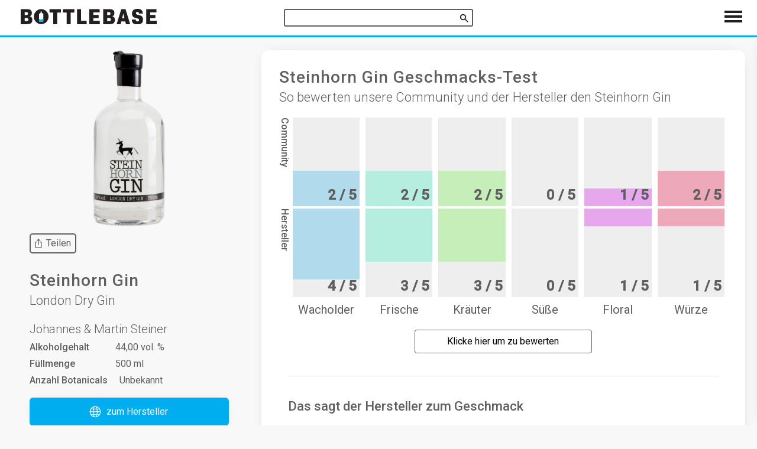

--- FILE ---
content_type: text/html; charset=utf-8
request_url: https://bottlebase.com/de/gin/bottles/steinhorn-gin/
body_size: 28005
content:

<!DOCTYPE html>
<html lang="de">
<head>
  <meta charset="UTF-8">
  <meta name="viewport" content="width=device-width, initial-scale=1, shrink-to-fit=no">
  <meta name="theme-color" content="#000000">
  <meta name="description" content="Testberichte, Rezepte und ausführliche Details zum Steinhorn Gin. Welches Tonic passt zum Steinhorn Gin? ✓ Wie schmeckt der Steinhorn Gin? ✓ Erfahre alles hier auf Bottlebase.com.">
  
  <meta property="og:locale" content="de" />
  <meta property="og:type" content="article" />
  <meta property="og:title" content="ᐅ So schmeckt der Steinhorn Gin" />
  <meta property="og:description" content="Testberichte, Rezepte und ausführliche Details zum Steinhorn Gin. Welches Tonic passt zum Steinhorn Gin? ✓ Wie schmeckt der Steinhorn Gin? ✓ Erfahre alles hier auf Bottlebase.com." />
  <meta property="og:url" content="https://bottlebase.com/de/gin/bottles/steinhorn-gin/" />
  <meta property="og:site_name" content="Bottlebase.com" /> 
  <meta property="og:image" content="https://bottlebase.com/images/gin/steinhorn-gin/" />

  <link rel="apple-touch-icon" sizes="180x180" href="/img/favicon/apple-touch-icon.png">
  <link rel="icon" type="image/png" sizes="32x32" href="/img/favicon/favicon-32x32.png">
  <link rel="icon" type="image/png" sizes="16x16" href="/img/favicon/favicon-16x16.png">
  <link rel="manifest" href="/img/favicon/site.webmanifest">
  <link rel="mask-icon" href="/img/favicon/safari-pinned-tab.svg" color="#5bbad5">
  <link rel="shortcut icon" href="/img/favicon/favicon.ico">
  <meta name="msapplication-TileColor" content="#ffffff">
  <meta name="msapplication-config" content="/img/favicon/browserconfig.xml">
  <meta name="theme-color" content="#ffffff">

  <title>ᐅ So schmeckt der Steinhorn Gin</title>
    <script type="application/ld+json">
        {"@context":"https://schema.org","@type":"FAQPage","mainEntity":[{"@type":"Question","name":"Wie trinkt man den Steinhorn Gin?","acceptedAnswer":{"@type":"Answer","text":"Die Empfehlung des Masterdistillers: In den Tumbler 4 cl Steinhorn Gin auf Eis gießen und mit einem Rosmarinzweig garnieren. Fürs perfekte Gin Tonic empfehlen die Bros. ein trockenes, feines Tonic mit hohem Chinin-Gehalt, z.B. Fever Tree Indian Tonic Water."}},{"@type":"Question","name":"Was ist charakteristisch am Steinhorn Gin?","acceptedAnswer":{"@type":"Answer","text":"Durchgängig starke Wacholdercharakteristik, Zitrusnoten in der Nase, ausgewogener Geschmack eines klassischen London Dry Gin, kräutrig und wohlig warm im Abgang. Angenehme Milde bei 44 Volumsprozent Alkohol."}},{"@type":"Question","name":"Was ist besonders am Steinhorn Gin?","acceptedAnswer":{"@type":"Answer","text":"Steinhorn Gin ist ein klassischer London Dry Gin, der ursprünglich nur einem Zwecke dienen sollte: Er musste den Geschmack der Steiner Bros. treffen. Ihr Ziel war es, den besten London Dry Gin herzustellen - nach den rein subjektiven Kritierien der Steiner-Brüder, versteht sich. Dass dieser auch den Geschmack vieler Gin-Fans und Spirituosen-Expertent trifft stellte sich erst im Nachhinein heraus: Bereits bei der Falstaff Gin Trophy 2018 konnte Steinhorn Gin bei der Blindverkostung eine Jury aus anerkannten Spirituosenexperten überzeugen und erhält mit 94 Falstaff Punkten die höchste vergebene Punktzahl und ist damit bester Gin Österreichs sowie zweitbester Gin in der internationalen Kategorie London Dry Gin! Im Jahr 2019 konnte dieser Erfolg wiederholt werden und Steinhorn Gin führt mit 93 Punkten erneut das Ranking in der Katgegorie Gin bei der Falstaff Spirits Trophy an."}},{"@type":"Question","name":"Welches Tonic passt zum Steinhorn Gin?","acceptedAnswer":{"@type":"Answer","text":"Fever-Tree Indian Tonic Water"}}]}
    </script>
    <script type="application/ld+json">
        {"@context":"https://schema.org/","@type":"Product","name":"Steinhorn Gin","image":["https://bottlebase.com/images/gin/steinhorn-gin/"],"category":"London Dry Gin","aggregateRating":{"@type":"AggregateRating","ratingValue":"100","reviewCount":"2","bestRating":"100","worstRating":"0"},"offers":null,"review":null}
    </script>
    


  <link rel="canonical" href="https://bottlebase.com/de/gin/bottles/steinhorn-gin/" />
  
  <link rel="alternate" href="https://bottlebase.com/de/gin/bottles/steinhorn-gin/" hreflang="de" />
  
  <link rel="alternate" href="https://bottlebase.com/en/gin/bottles/steinhorn-gin/" hreflang="en" />
  

  <script type="text/javascript">
    var _paq = window._paq = window._paq || [];
    
    _paq.push(['disableCookies']);
    _paq.push(['trackPageView']);
    _paq.push(['enableLinkTracking']);

    function embedTrackingCode() {
      if(window.location.href.startsWith("https://bottlebase.com")) {
        (function() {
          var u="https://matomo.bottlebase.com/";
          _paq.push(['setTrackerUrl', u+'matomo.php']);
          _paq.push(['setSiteId', '1']);
          var d=document, g=d.createElement('script'), s=d.getElementsByTagName('script')[0];
          g.type='text/javascript'; g.async=true; g.src=u+'matomo.js'; s.parentNode.insertBefore(g,s);
        })();
      }
    }

    setTimeout(function () {
      embedTrackingCode();
    }, 5)

    matomoEvent = function(category, action, name, value) {
        if(window.location.href.startsWith("https://bottlebase.com")) {
            if (name !== undefined && value !== undefined) {
                _paq.push(['trackEvent', category, action, name, value]);
            } else if (name !== undefined) { 
                _paq.push(['trackEvent', category, action, name]);
            } else {
                _paq.push(['trackEvent', category, action]);
            }

        } else {
            console.log("Matomo-Event",category, action, name, value);
        }        
    }

    matomoSearch = function(term, origin, results) {
        if(window.location.href.startsWith("https://bottlebase.com")) {
            
            _paq.push(['trackSiteSearch', term, origin, results]);
        } else {
            console.log("Matomo-Search",term, origin, results);
        }
    }
  </script>
<style type="text/css">@import url(https://fonts.googleapis.com/css?family=Roboto:300,400,500&display=swap);
@import url(https://fonts.googleapis.com/css?family=Open+Sans);
 

 

 

html {
  line-height: 1.15;  
  -webkit-text-size-adjust: 100%;  
}

 

 

body {
  margin: 0;
}

 

main {
  display: block;
}

 

h1 {
  font-size: 2em;
  margin: 0.67em 0;
}

 

 

hr {
  box-sizing: content-box;  
  height: 0;  
  overflow: visible;  
}

 

pre {
  font-family: monospace, monospace;  
  font-size: 1em;  
}

 

 

a {
  background-color: transparent;
}

 

abbr[title] {
  border-bottom: none;  
  text-decoration: underline;  
  text-decoration: underline dotted;  
}

 

b,
strong {
  font-weight: bolder;
}

 

code,
kbd,
samp {
  font-family: monospace, monospace;  
  font-size: 1em;  
}

 

small {
  font-size: 80%;
}

 

sub,
sup {
  font-size: 75%;
  line-height: 0;
  position: relative;
  vertical-align: baseline;
}

sub {
  bottom: -0.25em;
}

sup {
  top: -0.5em;
}

 

 

img {
  border-style: none;
}

 

 

button,
input,
optgroup,
select,
textarea {
  font-family: inherit;  
  font-size: 100%;  
  line-height: 1.15;  
  margin: 0;  
}

 

button,
input {  
  overflow: visible;
}

 

button,
select {  
  text-transform: none;
}

 

button,
[type="button"],
[type="reset"],
[type="submit"] {
  -webkit-appearance: button;
}

 

button::-moz-focus-inner,
[type="button"]::-moz-focus-inner,
[type="reset"]::-moz-focus-inner,
[type="submit"]::-moz-focus-inner {
  border-style: none;
  padding: 0;
}

 

button:-moz-focusring,
[type="button"]:-moz-focusring,
[type="reset"]:-moz-focusring,
[type="submit"]:-moz-focusring {
  outline: 1px dotted ButtonText;
}

 

fieldset {
  padding: 0.35em 0.75em 0.625em;
}

 

legend {
  box-sizing: border-box;  
  color: inherit;  
  display: table;  
  max-width: 100%;  
  padding: 0;  
  white-space: normal;  
}

 

progress {
  vertical-align: baseline;
}

 

textarea {
  overflow: auto;
}

 

[type="checkbox"],
[type="radio"] {
  box-sizing: border-box;  
  padding: 0;  
}

 

[type="number"]::-webkit-inner-spin-button,
[type="number"]::-webkit-outer-spin-button {
  height: auto;
}

 

[type="search"] {
  -webkit-appearance: textfield;  
  outline-offset: -2px;  
}

 

[type="search"]::-webkit-search-decoration {
  -webkit-appearance: none;
}

 

::-webkit-file-upload-button {
  -webkit-appearance: button;  
  font: inherit;  
}

 

 

details {
  display: block;
}

 

summary {
  display: list-item;
}

 

 

template {
  display: none;
}

 

[hidden] {
  display: none;
}

.basicLightbox{position:fixed;display:flex;justify-content:center;align-items:center;top:0;left:0;width:100%;height:100vh;background:rgba(0,0,0,.8);opacity:.01;transition:opacity .4s ease;z-index:1000;will-change:opacity}.basicLightbox--visible{opacity:1}.basicLightbox__placeholder{max-width:100%;transform:scale(.9);transition:transform .4s ease;z-index:1;will-change:transform}.basicLightbox__placeholder>iframe:first-child:last-child,.basicLightbox__placeholder>img:first-child:last-child,.basicLightbox__placeholder>video:first-child:last-child{display:block;position:absolute;top:0;right:0;bottom:0;left:0;margin:auto;max-width:95%;max-height:95%}.basicLightbox__placeholder>iframe:first-child:last-child,.basicLightbox__placeholder>video:first-child:last-child{pointer-events:auto}.basicLightbox__placeholder>img:first-child:last-child,.basicLightbox__placeholder>video:first-child:last-child{width:auto;height:auto}.basicLightbox--iframe .basicLightbox__placeholder,.basicLightbox--img .basicLightbox__placeholder,.basicLightbox--video .basicLightbox__placeholder{width:100%;height:100%;pointer-events:none}.basicLightbox--visible .basicLightbox__placeholder{transform:scale(1)}
 

a.botui-message-content-link:focus{outline:thin dotted}a.botui-message-content-link:focus:active,a.botui-message-content-link:focus:hover{outline:0}form.botui-actions-text{margin:0}button.botui-actions-buttons-button,input.botui-actions-text-input{margin:0;font-size:100%;line-height:normal;vertical-align:baseline}button.botui-actions-buttons-button::-moz-focus-inner,input.botui-actions-text-input::-moz-focus-inner{border:0;padding:0}button.botui-actions-buttons-button{cursor:pointer;-webkit-appearance:button}
.botui-app-container{width:100%;height:100%;line-height:1}@media (min-width:400px){.botui-app-container{width:400px;height:500px;margin:0 auto}}.botui-container{width:100%;height:100%;overflow-y:auto;overflow-x:hidden}.botui-message{margin:10px 0;min-height:20px}.botui-message:after{display:block;content:"";clear:both}.botui-message-content{width:auto;max-width:75%;display:inline-block}.botui-message-content.human{float:right}.botui-message-content iframe{width:100%}.botui-message-content-image{margin:5px 0;display:block;max-width:200px;max-height:200px}.botui-message-content-link{text-decoration:underline}.profil{position:relative;border-radius:50%}.profil.human{float:right;margin-left:5px}.profil.agent{float:left;margin-right:5px}.profil>img{width:26px;height:26px;border:2px solid #e8e8e8}.profil>img.agent{content:url(http://decodemoji.com/img/logos/blue_moji_hat.svg);border-radius:50%}button.botui-actions-buttons-button{margin-top:10px;margin-bottom:10px}button.botui-actions-buttons-button:not(:last-child){margin-right:10px}@media (min-width:400px){.botui-actions-text-submit{display:none}}
.botui-container{font-size:14px;background-color:#fff;font-family:"Open Sans",sans-serif}.botui-messages-container{padding:10px 20px}.botui-actions-container{padding:10px 20px}.botui-message{min-height:30px}.botui-message-content{padding:7px 13px;border-radius:15px;color:#595a5a;background-color:#ebebeb}.botui-message-content.human{color:#f7f8f8;background-color:#919292}.botui-message-content.text{line-height:1.3}.botui-message-content.loading{background-color:rgba(206,206,206,.5);line-height:1.3;text-align:center}.botui-message-content.embed{padding:5px;border-radius:5px}.botui-message-content-link{color:#919292}.botui-actions-text-input{border:0;outline:0;border-radius:0;padding:5px 7px;font-family:"Open Sans",sans-serif;background-color:transparent;color:#595a5a;border-bottom:1px solid #919292}.botui-actions-text-submit{color:#fff;width:30px;padding:5px;height:30px;line-height:1;border-radius:50%;border:1px solid #919292;background:#777979}.botui-actions-buttons-button{border:0;color:#fff;line-height:1;cursor:pointer;font-size:14px;font-weight:500;padding:7px 15px;border-radius:4px;font-family:"Open Sans",sans-serif;background:#777979;box-shadow:2px 3px 4px 0 rgba(0,0,0,.25)}.botui-actions-text-select{border:0;outline:0;border-radius:0;padding:5px 7px;font-family:"Open Sans",sans-serif;background-color:transparent;color:#595a5a;border-bottom:1px solid #919292}.botui-actions-text-searchselect{border:0;outline:0;border-radius:0;padding:5px 7px;font-family:"Open Sans",sans-serif;background-color:transparent;color:#595a5a;border-bottom:1px solid #919292}.botui-actions-text-searchselect .dropdown-toggle{border:none!important}.botui-actions-text-searchselect .selected-tag{background-color:transparent!important;border:0!important}.slide-fade-enter-active{transition:all .3s ease}.slide-fade-enter,.slide-fade-leave-to{opacity:0;transform:translateX(-10px)}.dot{width:.5rem;height:.5rem;border-radius:.5rem;display:inline-block;background-color:#919292}.dot:nth-last-child(1){margin-left:.3rem;animation:loading .6s .3s linear infinite}.dot:nth-last-child(2){margin-left:.3rem;animation:loading .6s .2s linear infinite}.dot:nth-last-child(3){animation:loading .6s .1s linear infinite}@keyframes loading{0%{transform:translate(0,0);background-color:#ababab}25%{transform:translate(0,-3px)}50%{transform:translate(0,0);background-color:#ababab}75%{transform:translate(0,3px)}100%{transform:translate(0,0)}}
.fs-h1,h1,.h1,.headline{font-size:20px}@media screen and (min-width: 340px){.fs-h1,h1,.h1,.headline{font-size:22px}}@media screen and (min-width: 600px){.fs-h1,h1,.h1,.headline{font-size:26px}}@media screen and (min-width: 1100px){.fs-h1,h1,.h1,.headline{font-size:28px}}.fs-h2,h2,.h2,#isso-thread>h4,.price,.vendor-recipe__text{font-size:18px}@media screen and (min-width: 340px){.fs-h2,h2,.h2,#isso-thread>h4,.price,.vendor-recipe__text{font-size:20px}}@media screen and (min-width: 600px){.fs-h2,h2,.h2,#isso-thread>h4,.price,.vendor-recipe__text{font-size:24px}}.fs-h3,h3,.h3,.subheadline,.card-content__title,.tag-list__item,.item-content__title,.fact__percentage,.fact__string,.fact__description{font-size:16px}@media screen and (min-width: 340px){.fs-h3,h3,.h3,.subheadline,.card-content__title,.tag-list__item,.item-content__title,.fact__percentage,.fact__string,.fact__description{font-size:18px}}@media screen and (min-width: 600px){.fs-h3,h3,.h3,.subheadline,.card-content__title,.tag-list__item,.item-content__title,.fact__percentage,.fact__string,.fact__description{font-size:22px}}.fs-h4,h4,.h4,.card-content__price,.card__text{font-size:16px}@media screen and (min-width: 340px){.fs-h4,h4,.h4,.card-content__price,.card__text{font-size:18px}}@media screen and (min-width: 600px){.fs-h4,h4,.h4,.card-content__price,.card__text{font-size:20px}}.fs-h5,.card-content__category,.item-content__category,.item-content__price{font-size:14px}@media screen and (min-width: 340px){.fs-h5,.card-content__category,.item-content__category,.item-content__price{font-size:16px}}@media screen and (min-width: 600px){.fs-h5,.card-content__category,.item-content__category,.item-content__price{font-size:18px}}.fs-s{font-size:10px}@media screen and (min-width: 340px){.fs-s{font-size:12px}}@media screen and (min-width: 600px){.fs-s{font-size:14px}}.fs-m,body,.tag-list__info,.modal-menu--slim .modal-menu__label{font-size:12px}@media screen and (min-width: 340px){.fs-m,body,.tag-list__info,.modal-menu--slim .modal-menu__label{font-size:14px}}@media screen and (min-width: 600px){.fs-m,body,.tag-list__info,.modal-menu--slim .modal-menu__label{font-size:16px}}.fs-l,.add-link__label,.botui-message-content,.botui-message-content.human,.botui-message-content.text,.botui-message-content-link,.botui-actions-text-input,.botui-actions-text-submit,.botui-actions-text-select,.botui-actions-buttons-button{font-size:14px}@media screen and (min-width: 340px){.fs-l,.add-link__label,.botui-message-content,.botui-message-content.human,.botui-message-content.text,.botui-message-content-link,.botui-actions-text-input,.botui-actions-text-submit,.botui-actions-text-select,.botui-actions-buttons-button{font-size:16px}}@media screen and (min-width: 600px){.fs-l,.add-link__label,.botui-message-content,.botui-message-content.human,.botui-message-content.text,.botui-message-content-link,.botui-actions-text-input,.botui-actions-text-submit,.botui-actions-text-select,.botui-actions-buttons-button{font-size:18px}}.fs-xl,.navlist__item,.bottle-count,.details-table__item--distillery,.modal-menu__label{font-size:16px}@media screen and (min-width: 340px){.fs-xl,.navlist__item,.bottle-count,.details-table__item--distillery,.modal-menu__label{font-size:18px}}@media screen and (min-width: 600px){.fs-xl,.navlist__item,.bottle-count,.details-table__item--distillery,.modal-menu__label{font-size:20px}}.fs-h1,h1,.h1,.headline{font-size:20px}@media screen and (min-width: 340px){.fs-h1,h1,.h1,.headline{font-size:22px}}@media screen and (min-width: 600px){.fs-h1,h1,.h1,.headline{font-size:26px}}@media screen and (min-width: 1100px){.fs-h1,h1,.h1,.headline{font-size:28px}}.fs-h2,h2,.h2,#isso-thread>h4,.price,.vendor-recipe__text{font-size:18px}@media screen and (min-width: 340px){.fs-h2,h2,.h2,#isso-thread>h4,.price,.vendor-recipe__text{font-size:20px}}@media screen and (min-width: 600px){.fs-h2,h2,.h2,#isso-thread>h4,.price,.vendor-recipe__text{font-size:24px}}.fs-h3,h3,.h3,.subheadline,.card-content__title,.tag-list__item,.item-content__title,.fact__percentage,.fact__string,.fact__description{font-size:16px}@media screen and (min-width: 340px){.fs-h3,h3,.h3,.subheadline,.card-content__title,.tag-list__item,.item-content__title,.fact__percentage,.fact__string,.fact__description{font-size:18px}}@media screen and (min-width: 600px){.fs-h3,h3,.h3,.subheadline,.card-content__title,.tag-list__item,.item-content__title,.fact__percentage,.fact__string,.fact__description{font-size:22px}}.fs-h4,h4,.h4,.card-content__price,.card__text{font-size:16px}@media screen and (min-width: 340px){.fs-h4,h4,.h4,.card-content__price,.card__text{font-size:18px}}@media screen and (min-width: 600px){.fs-h4,h4,.h4,.card-content__price,.card__text{font-size:20px}}.fs-h5,.card-content__category,.item-content__category,.item-content__price{font-size:14px}@media screen and (min-width: 340px){.fs-h5,.card-content__category,.item-content__category,.item-content__price{font-size:16px}}@media screen and (min-width: 600px){.fs-h5,.card-content__category,.item-content__category,.item-content__price{font-size:18px}}.fs-s{font-size:10px}@media screen and (min-width: 340px){.fs-s{font-size:12px}}@media screen and (min-width: 600px){.fs-s{font-size:14px}}.fs-m,body,.tag-list__info,.modal-menu--slim .modal-menu__label{font-size:12px}@media screen and (min-width: 340px){.fs-m,body,.tag-list__info,.modal-menu--slim .modal-menu__label{font-size:14px}}@media screen and (min-width: 600px){.fs-m,body,.tag-list__info,.modal-menu--slim .modal-menu__label{font-size:16px}}.fs-l,.add-link__label,.botui-message-content,.botui-message-content.human,.botui-message-content.text,.botui-message-content-link,.botui-actions-text-input,.botui-actions-text-submit,.botui-actions-text-select,.botui-actions-buttons-button{font-size:14px}@media screen and (min-width: 340px){.fs-l,.add-link__label,.botui-message-content,.botui-message-content.human,.botui-message-content.text,.botui-message-content-link,.botui-actions-text-input,.botui-actions-text-submit,.botui-actions-text-select,.botui-actions-buttons-button{font-size:16px}}@media screen and (min-width: 600px){.fs-l,.add-link__label,.botui-message-content,.botui-message-content.human,.botui-message-content.text,.botui-message-content-link,.botui-actions-text-input,.botui-actions-text-submit,.botui-actions-text-select,.botui-actions-buttons-button{font-size:18px}}.fs-xl,.navlist__item,.bottle-count,.details-table__item--distillery,.modal-menu__label{font-size:16px}@media screen and (min-width: 340px){.fs-xl,.navlist__item,.bottle-count,.details-table__item--distillery,.modal-menu__label{font-size:18px}}@media screen and (min-width: 600px){.fs-xl,.navlist__item,.bottle-count,.details-table__item--distillery,.modal-menu__label{font-size:20px}}.shadow{-webkit-box-shadow:0px 0px 4px -3px #afafaf;box-shadow:0px 0px 4px -3px #afafaf}.rounded{border-radius:3px 3px 3px 3px}@media screen and (max-width: 600px){.action{font-size:18px;padding:15px 0 15px 0;min-width:48px;margin:4px}}.square{width:100%;height:0;padding-top:100%;position:relative;-webkit-box-sizing:border-box;box-sizing:border-box}.square__inner{width:100%;height:100%;position:absolute !important;top:0;left:0;right:0;bottom:0}.center{display:-webkit-box;display:-webkit-flex;display:-ms-flexbox;display:flex;-webkit-box-orient:horizontal;-webkit-box-direction:normal;-webkit-flex-direction:row;-ms-flex-direction:row;flex-direction:row;-webkit-box-pack:center;-webkit-justify-content:center;-ms-flex-pack:center;justify-content:center;-webkit-box-align:center;-webkit-align-items:center;-ms-flex-align:center;align-items:center}.bg-default{background-color:#fff}.toggler__icon--close{display:none}.toggler.is-active>.toggler__icon--close{display:inline}.toggler.is-active>.toggler__icon--show{display:none}@-webkit-keyframes horizontalFillUp{0%{-webkit-transform:translateX(-100%);transform:translateX(-100%)}100%{-webkit-transform:translateX(0);transform:translateX(0)}}@keyframes horizontalFillUp{0%{-webkit-transform:translateX(-100%);transform:translateX(-100%)}100%{-webkit-transform:translateX(0);transform:translateX(0)}}@-webkit-keyframes verticalFillUp{0%{-webkit-transform:translateY(100%);transform:translateY(100%)}100%{-webkit-transform:translateY(0);transform:translateY(0)}}@keyframes verticalFillUp{0%{-webkit-transform:translateY(100%);transform:translateY(100%)}100%{-webkit-transform:translateY(0);transform:translateY(0)}}@-webkit-keyframes verticalFillDown{0%{-webkit-transform:translateY(-100%);transform:translateY(-100%)}100%{-webkit-transform:translateY(0);transform:translateY(0)}}@keyframes verticalFillDown{0%{-webkit-transform:translateY(-100%);transform:translateY(-100%)}100%{-webkit-transform:translateY(0);transform:translateY(0)}}.submit-button{width:90%;max-width:400px;height:60px;-webkit-box-sizing:border-box;box-sizing:border-box;border-radius:6px;background-color:#ffc04a;color:#fff;text-decoration:none;display:-webkit-box;display:-webkit-flex;display:-ms-flexbox;display:flex;-webkit-flex-wrap:wrap;-ms-flex-wrap:wrap;flex-wrap:wrap;-webkit-box-pack:center;-webkit-justify-content:center;-ms-flex-pack:center;justify-content:center;-webkit-box-align:center;-webkit-align-items:center;-ms-flex-align:center;align-items:center;border:none;cursor:pointer;-webkit-transition:all 130ms;transition:all 130ms}.submit-button:hover{background-color:#ffda96}.submit-button img{width:40px;height:40px;margin:10px}html,body{height:100%}body{font-family:"Roboto",sans-serif;color:#5f5f5f;background-color:#f8f8f8;position:relative;font-weight:400;display:-webkit-box;display:-webkit-flex;display:-ms-flexbox;display:flex;-webkit-box-orient:vertical;-webkit-box-direction:normal;-webkit-flex-direction:column;-ms-flex-direction:column;flex-direction:column}ul{-webkit-margin-before:0;margin-block-start:0;-webkit-margin-after:0;margin-block-end:0;-webkit-margin-start:0;margin-inline-start:0;-webkit-margin-end:0;margin-inline-end:0;-webkit-padding-start:0;padding-inline-start:0}hr{width:100%;border:0;border-top:1px solid #ddd;margin-top:23px}ol{-webkit-padding-start:0;padding-inline-start:0}h1,.h1{font-family:"Roboto",sans-serif;font-weight:500;-webkit-margin-before:0;margin-block-start:0;-webkit-margin-after:0;margin-block-end:0;-webkit-margin-start:0px;margin-inline-start:0px;-webkit-margin-end:0px;margin-inline-end:0px;padding:30px}h2,.h2{font-family:"Roboto",sans-serif;font-weight:500;-webkit-margin-before:0;margin-block-start:0;-webkit-margin-after:0;margin-block-end:0;-webkit-margin-start:0px;margin-inline-start:0px;-webkit-margin-end:0px;margin-inline-end:0px}h3,.h3{font-family:"Roboto",sans-serif;font-weight:500;-webkit-margin-before:0;margin-block-start:0;-webkit-margin-after:0;margin-block-end:0;-webkit-margin-start:0px;margin-inline-start:0px;-webkit-margin-end:0px;margin-inline-end:0px}h4,.h4{font-weight:400;-webkit-margin-before:0;margin-block-start:0;-webkit-margin-after:0;margin-block-end:0;-webkit-margin-start:0px;margin-inline-start:0px;-webkit-margin-end:0px;margin-inline-end:0px}h5,.h5{font-weight:400;-webkit-margin-before:0;margin-block-start:0;-webkit-margin-after:0;margin-block-end:0;-webkit-margin-start:0px;margin-inline-start:0px;-webkit-margin-end:0px;margin-inline-end:0px}h6{font-weight:400;-webkit-margin-before:0;margin-block-start:0;-webkit-margin-after:0;margin-block-end:0;-webkit-margin-start:0px;margin-inline-start:0px;-webkit-margin-end:0px;margin-inline-end:0px}a{color:#5f5f5f;-webkit-margin-before:0;margin-block-start:0;-webkit-margin-after:0;margin-block-end:0;-webkit-margin-start:0px;margin-inline-start:0px;-webkit-margin-end:0px;margin-inline-end:0px}table{border-spacing:0}th{font-weight:400;-webkit-margin-before:0;margin-block-start:0;-webkit-margin-after:0;margin-block-end:0;-webkit-margin-start:0px;margin-inline-start:0px;-webkit-margin-end:0px;margin-inline-end:0px}td{font-weight:400;-webkit-margin-before:0;margin-block-start:0;-webkit-margin-after:0;margin-block-end:0;-webkit-margin-start:0px;margin-inline-start:0px;-webkit-margin-end:0px;margin-inline-end:0px}p{line-height:1.6;-webkit-margin-before:0;margin-block-start:0;-webkit-margin-after:0;margin-block-end:0;-webkit-margin-start:0;margin-inline-start:0;-webkit-margin-end:0;margin-inline-end:0}@media screen and (max-width: 600px){input[type="text"]{font-size:16px}}.container{width:100%;max-width:960px;margin:0 auto;-webkit-box-flex:1;-webkit-flex:1 0 auto;-ms-flex:1 0 auto;flex:1 0 auto;-webkit-box-sizing:border-box;box-sizing:border-box;padding-top:40px}@media screen and (min-width: 600px){.container{padding-top:60px}}.container--medium{max-width:1200px}.container--large{max-width:1600px}.container--huge{max-width:2100px}.container--full{max-width:100%;margin:0;margin-bottom:50px}@media screen and (min-width: 1100px){.container--filter{padding-left:400px}}.container--index-filter{-webkit-transition:all 130ms;transition:all 130ms}@media screen and (min-width: 1100px){.container--index-filter{padding-left:0}}@media screen and (min-width: 1100px){.container--index-filter.js-filter-active{padding-left:400px}}.container--tight{margin-top:0;padding-top:0}.headline{letter-spacing:1px}.subheadline{padding-top:5px;padding-bottom:20px}.show+.scrolled{-webkit-transform:translateY(0) !important;transform:translateY(0) !important}.bottlecard{width:100%;display:-webkit-box;display:-webkit-flex;display:-ms-flexbox;display:flex;-webkit-box-orient:vertical;-webkit-box-direction:normal;-webkit-flex-direction:column;-ms-flex-direction:column;flex-direction:column;text-align:left;height:100%;text-decoration:none;-webkit-box-sizing:border-box;box-sizing:border-box;padding:0}.bottlecard__image{-o-object-fit:contain;object-fit:contain;height:180px;width:100%;padding:5px;display:-webkit-box;display:-webkit-flex;display:-ms-flexbox;display:flex;-webkit-box-sizing:border-box;box-sizing:border-box;-webkit-box-pack:start;-webkit-justify-content:flex-start;-ms-flex-pack:start;justify-content:flex-start;-webkit-box-align:center;-webkit-align-items:center;-ms-flex-align:center;align-items:center}@media screen and (min-width: 600px){.bottlecard__image{height:260px}}.bottlecard__image--grid-item{height:180px}@media screen and (min-width: 600px){.bottlecard__image--grid-item{padding:20px;height:330px}}.bottlecard__image.b-loaded{-o-object-fit:contain !important;object-fit:contain !important}.bottlecard__content{position:relative}.bottlecard__content--fixed{height:210px}.card-content{padding:5px;display:-webkit-box;display:-webkit-flex;display:-ms-flexbox;display:flex;-webkit-box-orient:vertical;-webkit-box-direction:normal;-webkit-flex-direction:column;-ms-flex-direction:column;flex-direction:column;-webkit-box-flex:1;-webkit-flex-grow:1;-ms-flex-positive:1;flex-grow:1}@media screen and (min-width: 600px){.card-content{padding:20px}}.card-content__title{text-align:center;overflow:hidden;font-weight:500;display:-webkit-box;display:-webkit-flex;display:-ms-flexbox;display:flex;-webkit-box-pack:center;-webkit-justify-content:center;-ms-flex-pack:center;justify-content:center;-webkit-box-align:center;-webkit-align-items:center;-ms-flex-align:center;align-items:center}.card-content__category{text-align:center;margin-top:5px}.card-content__price{padding:10px;text-align:center}.card-content__bottom{padding-top:10px;text-align:center;-webkit-box-flex:1;-webkit-flex-grow:1;-ms-flex-positive:1;flex-grow:1;display:-webkit-box;display:-webkit-flex;display:-ms-flexbox;display:flex;-webkit-box-orient:vertical;-webkit-box-direction:normal;-webkit-flex-direction:column;-ms-flex-direction:column;flex-direction:column;-webkit-box-pack:end;-webkit-justify-content:flex-end;-ms-flex-pack:end;justify-content:flex-end;-webkit-box-align:center;-webkit-align-items:center;-ms-flex-align:center;align-items:center}.button,.isso-postbox>.form-wrapper>.auth-section .post-action>input[type="submit"],.isso-postbox>.form-wrapper>.auth-section .post-action>input[name="preview"]{font-size:16px;text-decoration:none;display:-webkit-inline-box;display:-webkit-inline-flex;display:-ms-inline-flexbox;display:inline-flex;-webkit-flex-wrap:wrap;-ms-flex-wrap:wrap;flex-wrap:wrap;-webkit-box-align:center;-webkit-align-items:center;-ms-flex-align:center;align-items:center;-webkit-box-pack:center;-webkit-justify-content:center;-ms-flex-pack:center;justify-content:center;padding:10px;background-color:#daeaf0;border-radius:6px;cursor:pointer;-webkit-box-shadow:0px 0px 25px -15px #afafaf;box-shadow:0px 0px 25px -15px #afafaf;-webkit-transition:all 130ms;transition:all 130ms}.button::before,.isso-postbox>.form-wrapper>.auth-section .post-action>input[type="submit"]::before,.isso-postbox>.form-wrapper>.auth-section .post-action>input[name="preview"]::before{content:"";height:24px}.button:hover,.isso-postbox>.form-wrapper>.auth-section .post-action>input:hover[type="submit"],.isso-postbox>.form-wrapper>.auth-section .post-action>input:hover[name="preview"]{opacity:0.7}.button--action,.isso-postbox>.form-wrapper>.auth-section .post-action>input[type="submit"]{background-color:#ffc04a;color:#fff}.button--slim{padding:2px}@media screen and (min-width: 600px){.button--slim{margin:10px 0}}.button--details{background-color:#00adee;color:#fff}.button--multi{margin-top:20px}@media screen and (min-width: 340px){.button--multi{margin:0}}.button__icon{width:24px;height:24px}.button__label{padding:5px}.tag-headline{padding-left:10px;padding-bottom:10px}@media screen and (min-width: 1100px){.tag-headline{padding-left:5px}}.tag-list{display:-webkit-box;display:-webkit-flex;display:-ms-flexbox;display:flex;-webkit-flex-wrap:wrap;-ms-flex-wrap:wrap;flex-wrap:wrap;width:100%}.tag-list__item{text-decoration:none;margin:7px;padding:10px;display:-webkit-box;display:-webkit-flex;display:-ms-flexbox;display:flex;-webkit-box-sizing:border-box;box-sizing:border-box;-webkit-box-pack:start;-webkit-justify-content:flex-start;-ms-flex-pack:start;justify-content:flex-start;-webkit-box-align:center;-webkit-align-items:center;-ms-flex-align:center;align-items:center;-webkit-box-orient:vertical;-webkit-box-direction:normal;-webkit-flex-direction:column;-ms-flex-direction:column;flex-direction:column;-webkit-box-flex:1;-webkit-flex-grow:1;-ms-flex-positive:1;flex-grow:1;border-radius:4px;border:2px solid;border-color:#94d9f2;-webkit-transition:all 130ms;transition:all 130ms}.tag-list__item:hover{border-color:#ffda96;margin:4px;padding:13px}.tag-list__text{-webkit-align-self:flex-start;-ms-flex-item-align:start;align-self:flex-start}.tag-list__info{padding-top:10px;-webkit-align-self:flex-start;-ms-flex-item-align:start;align-self:flex-start}@media screen and (min-width: 1100px){.tag-list__info{padding-top:10px}}.js-lightbox{cursor:pointer}.isso-postbox>.form-wrapper>.auth-section .post-action>input[type="submit"]{border:none;margin-top:10px}.isso-postbox>.form-wrapper>.auth-section .post-action>input[name="preview"]{border:none;margin-top:10px}.isso-postbox>.form-wrapper>.auth-section .post-action>input[name="edit"]{display:none}.input-wrapper>input[type="text"]{margin-right:15px;margin-top:15px}.input-wrapper>input[type="email"]{margin-right:15px;margin-top:15px}.isso-postbox>.form-wrapper>.auth-section{margin-bottom:15px}.form-wrapper{margin-top:15px}#isso-root{margin-top:60px}@media screen and (min-width: 600px){#isso-root{margin-top:0px}}.fs-h1,h1,.h1,.headline{font-size:20px}@media screen and (min-width: 340px){.fs-h1,h1,.h1,.headline{font-size:22px}}@media screen and (min-width: 600px){.fs-h1,h1,.h1,.headline{font-size:26px}}@media screen and (min-width: 1100px){.fs-h1,h1,.h1,.headline{font-size:28px}}.fs-h2,h2,.h2,#isso-thread>h4,.price,.vendor-recipe__text{font-size:18px}@media screen and (min-width: 340px){.fs-h2,h2,.h2,#isso-thread>h4,.price,.vendor-recipe__text{font-size:20px}}@media screen and (min-width: 600px){.fs-h2,h2,.h2,#isso-thread>h4,.price,.vendor-recipe__text{font-size:24px}}.fs-h3,h3,.h3,.subheadline,.card-content__title,.tag-list__item,.item-content__title,.fact__percentage,.fact__string,.fact__description{font-size:16px}@media screen and (min-width: 340px){.fs-h3,h3,.h3,.subheadline,.card-content__title,.tag-list__item,.item-content__title,.fact__percentage,.fact__string,.fact__description{font-size:18px}}@media screen and (min-width: 600px){.fs-h3,h3,.h3,.subheadline,.card-content__title,.tag-list__item,.item-content__title,.fact__percentage,.fact__string,.fact__description{font-size:22px}}.fs-h4,h4,.h4,.card-content__price,.card__text{font-size:16px}@media screen and (min-width: 340px){.fs-h4,h4,.h4,.card-content__price,.card__text{font-size:18px}}@media screen and (min-width: 600px){.fs-h4,h4,.h4,.card-content__price,.card__text{font-size:20px}}.fs-h5,.card-content__category,.item-content__category,.item-content__price{font-size:14px}@media screen and (min-width: 340px){.fs-h5,.card-content__category,.item-content__category,.item-content__price{font-size:16px}}@media screen and (min-width: 600px){.fs-h5,.card-content__category,.item-content__category,.item-content__price{font-size:18px}}.fs-s{font-size:10px}@media screen and (min-width: 340px){.fs-s{font-size:12px}}@media screen and (min-width: 600px){.fs-s{font-size:14px}}.fs-m,body,.tag-list__info,.modal-menu--slim .modal-menu__label{font-size:12px}@media screen and (min-width: 340px){.fs-m,body,.tag-list__info,.modal-menu--slim .modal-menu__label{font-size:14px}}@media screen and (min-width: 600px){.fs-m,body,.tag-list__info,.modal-menu--slim .modal-menu__label{font-size:16px}}.fs-l,.add-link__label,.botui-message-content,.botui-message-content.human,.botui-message-content.text,.botui-message-content-link,.botui-actions-text-input,.botui-actions-text-submit,.botui-actions-text-select,.botui-actions-buttons-button{font-size:14px}@media screen and (min-width: 340px){.fs-l,.add-link__label,.botui-message-content,.botui-message-content.human,.botui-message-content.text,.botui-message-content-link,.botui-actions-text-input,.botui-actions-text-submit,.botui-actions-text-select,.botui-actions-buttons-button{font-size:16px}}@media screen and (min-width: 600px){.fs-l,.add-link__label,.botui-message-content,.botui-message-content.human,.botui-message-content.text,.botui-message-content-link,.botui-actions-text-input,.botui-actions-text-submit,.botui-actions-text-select,.botui-actions-buttons-button{font-size:18px}}.fs-xl,.navlist__item,.bottle-count,.details-table__item--distillery,.modal-menu__label{font-size:16px}@media screen and (min-width: 340px){.fs-xl,.navlist__item,.bottle-count,.details-table__item--distillery,.modal-menu__label{font-size:18px}}@media screen and (min-width: 600px){.fs-xl,.navlist__item,.bottle-count,.details-table__item--distillery,.modal-menu__label{font-size:20px}}.swal2-popup.swal2-toast{-webkit-box-orient:horizontal;-webkit-box-direction:normal;-webkit-flex-direction:row;-ms-flex-direction:row;flex-direction:row;-webkit-box-align:center;-webkit-align-items:center;-ms-flex-align:center;align-items:center;width:auto;padding:.625em;overflow-y:hidden;background:#fff;-webkit-box-shadow:0 0 0.625em #d9d9d9;box-shadow:0 0 0.625em #d9d9d9}.swal2-popup.swal2-toast .swal2-header{-webkit-box-orient:horizontal;-webkit-box-direction:normal;-webkit-flex-direction:row;-ms-flex-direction:row;flex-direction:row;padding:0}.swal2-popup.swal2-toast .swal2-title{-webkit-box-flex:1;-webkit-flex-grow:1;-ms-flex-positive:1;flex-grow:1;-webkit-box-pack:start;-webkit-justify-content:flex-start;-ms-flex-pack:start;justify-content:flex-start;margin:0 0.6em;font-size:1em}.swal2-popup.swal2-toast .swal2-footer{margin:0.5em 0 0;padding:0.5em 0 0;font-size:.8em}.swal2-popup.swal2-toast .swal2-close{position:static;width:.8em;height:.8em;line-height:.8}.swal2-popup.swal2-toast .swal2-content{-webkit-box-pack:start;-webkit-justify-content:flex-start;-ms-flex-pack:start;justify-content:flex-start;padding:0;font-size:1em}.swal2-popup.swal2-toast .swal2-icon{width:2em;min-width:2em;height:2em;margin:0}.swal2-popup.swal2-toast .swal2-icon .swal2-icon-content{display:-webkit-box;display:-webkit-flex;display:-ms-flexbox;display:flex;-webkit-box-align:center;-webkit-align-items:center;-ms-flex-align:center;align-items:center;font-size:1.8em;font-weight:bold}@media all and (-ms-high-contrast: none), (-ms-high-contrast: active){.swal2-popup.swal2-toast .swal2-icon .swal2-icon-content{font-size:.25em}}.swal2-popup.swal2-toast .swal2-icon.swal2-success .swal2-success-ring{width:2em;height:2em}.swal2-popup.swal2-toast .swal2-icon.swal2-error [class^='swal2-x-mark-line']{top:.875em;width:1.375em}.swal2-popup.swal2-toast .swal2-icon.swal2-error [class^='swal2-x-mark-line'][class$='left']{left:.3125em}.swal2-popup.swal2-toast .swal2-icon.swal2-error [class^='swal2-x-mark-line'][class$='right']{right:.3125em}.swal2-popup.swal2-toast .swal2-actions{-webkit-flex-basis:auto !important;-ms-flex-preferred-size:auto !important;flex-basis:auto !important;width:auto;height:auto;margin:0 .3125em}.swal2-popup.swal2-toast .swal2-styled{margin:0 .3125em;padding:.3125em .625em;font-size:1em}.swal2-popup.swal2-toast .swal2-styled:focus{-webkit-box-shadow:0 0 0 1px #fff,0 0 0 3px rgba(50,100,150,0.4);box-shadow:0 0 0 1px #fff,0 0 0 3px rgba(50,100,150,0.4)}.swal2-popup.swal2-toast .swal2-success{border-color:#a5dc86}.swal2-popup.swal2-toast .swal2-success [class^='swal2-success-circular-line']{position:absolute;width:1.6em;height:3em;-webkit-transform:rotate(45deg);transform:rotate(45deg);border-radius:50%}.swal2-popup.swal2-toast .swal2-success [class^='swal2-success-circular-line'][class$='left']{top:-.8em;left:-.5em;-webkit-transform:rotate(-45deg);transform:rotate(-45deg);-webkit-transform-origin:2em 2em;transform-origin:2em 2em;border-radius:4em 0 0 4em}.swal2-popup.swal2-toast .swal2-success [class^='swal2-success-circular-line'][class$='right']{top:-.25em;left:.9375em;-webkit-transform-origin:0 1.5em;transform-origin:0 1.5em;border-radius:0 4em 4em 0}.swal2-popup.swal2-toast .swal2-success .swal2-success-ring{width:2em;height:2em}.swal2-popup.swal2-toast .swal2-success .swal2-success-fix{top:0;left:.4375em;width:.4375em;height:2.6875em}.swal2-popup.swal2-toast .swal2-success [class^='swal2-success-line']{height:.3125em}.swal2-popup.swal2-toast .swal2-success [class^='swal2-success-line'][class$='tip']{top:1.125em;left:.1875em;width:.75em}.swal2-popup.swal2-toast .swal2-success [class^='swal2-success-line'][class$='long']{top:.9375em;right:.1875em;width:1.375em}.swal2-popup.swal2-toast .swal2-success.swal2-icon-show .swal2-success-line-tip{-webkit-animation:swal2-toast-animate-success-line-tip .75s;animation:swal2-toast-animate-success-line-tip .75s}.swal2-popup.swal2-toast .swal2-success.swal2-icon-show .swal2-success-line-long{-webkit-animation:swal2-toast-animate-success-line-long .75s;animation:swal2-toast-animate-success-line-long .75s}.swal2-popup.swal2-toast.swal2-show{-webkit-animation:swal2-toast-show 0.5s;animation:swal2-toast-show 0.5s}.swal2-popup.swal2-toast.swal2-hide{-webkit-animation:swal2-toast-hide 0.1s forwards;animation:swal2-toast-hide 0.1s forwards}.swal2-container{display:-webkit-box;display:-webkit-flex;display:-ms-flexbox;display:flex;position:fixed;z-index:1060;top:0;right:0;bottom:0;left:0;-webkit-box-orient:horizontal;-webkit-box-direction:normal;-webkit-flex-direction:row;-ms-flex-direction:row;flex-direction:row;-webkit-box-align:center;-webkit-align-items:center;-ms-flex-align:center;align-items:center;-webkit-box-pack:center;-webkit-justify-content:center;-ms-flex-pack:center;justify-content:center;padding:.625em;overflow-x:hidden;-webkit-transition:background-color 0.1s;transition:background-color 0.1s;-webkit-overflow-scrolling:touch}.swal2-container.swal2-backdrop-show,.swal2-container.swal2-noanimation{background:rgba(0,0,0,0.4)}.swal2-container.swal2-backdrop-hide{background:transparent !important}.swal2-container.swal2-top{-webkit-box-align:start;-webkit-align-items:flex-start;-ms-flex-align:start;align-items:flex-start}.swal2-container.swal2-top-start,.swal2-container.swal2-top-left{-webkit-box-align:start;-webkit-align-items:flex-start;-ms-flex-align:start;align-items:flex-start;-webkit-box-pack:start;-webkit-justify-content:flex-start;-ms-flex-pack:start;justify-content:flex-start}.swal2-container.swal2-top-end,.swal2-container.swal2-top-right{-webkit-box-align:start;-webkit-align-items:flex-start;-ms-flex-align:start;align-items:flex-start;-webkit-box-pack:end;-webkit-justify-content:flex-end;-ms-flex-pack:end;justify-content:flex-end}.swal2-container.swal2-center{-webkit-box-align:center;-webkit-align-items:center;-ms-flex-align:center;align-items:center}.swal2-container.swal2-center-start,.swal2-container.swal2-center-left{-webkit-box-align:center;-webkit-align-items:center;-ms-flex-align:center;align-items:center;-webkit-box-pack:start;-webkit-justify-content:flex-start;-ms-flex-pack:start;justify-content:flex-start}.swal2-container.swal2-center-end,.swal2-container.swal2-center-right{-webkit-box-align:center;-webkit-align-items:center;-ms-flex-align:center;align-items:center;-webkit-box-pack:end;-webkit-justify-content:flex-end;-ms-flex-pack:end;justify-content:flex-end}.swal2-container.swal2-bottom{-webkit-box-align:end;-webkit-align-items:flex-end;-ms-flex-align:end;align-items:flex-end}.swal2-container.swal2-bottom-start,.swal2-container.swal2-bottom-left{-webkit-box-align:end;-webkit-align-items:flex-end;-ms-flex-align:end;align-items:flex-end;-webkit-box-pack:start;-webkit-justify-content:flex-start;-ms-flex-pack:start;justify-content:flex-start}.swal2-container.swal2-bottom-end,.swal2-container.swal2-bottom-right{-webkit-box-align:end;-webkit-align-items:flex-end;-ms-flex-align:end;align-items:flex-end;-webkit-box-pack:end;-webkit-justify-content:flex-end;-ms-flex-pack:end;justify-content:flex-end}.swal2-container.swal2-bottom>:first-child,.swal2-container.swal2-bottom-start>:first-child,.swal2-container.swal2-bottom-left>:first-child,.swal2-container.swal2-bottom-end>:first-child,.swal2-container.swal2-bottom-right>:first-child{margin-top:auto}.swal2-container.swal2-grow-fullscreen>.swal2-modal{display:-webkit-box !important;display:-webkit-flex !important;display:-ms-flexbox !important;display:flex !important;-webkit-box-flex:1;-webkit-flex:1;-ms-flex:1;flex:1;-webkit-align-self:stretch;-ms-flex-item-align:stretch;align-self:stretch;-webkit-box-pack:center;-webkit-justify-content:center;-ms-flex-pack:center;justify-content:center}.swal2-container.swal2-grow-row>.swal2-modal{display:-webkit-box !important;display:-webkit-flex !important;display:-ms-flexbox !important;display:flex !important;-webkit-box-flex:1;-webkit-flex:1;-ms-flex:1;flex:1;-webkit-align-content:center;-ms-flex-line-pack:center;align-content:center;-webkit-box-pack:center;-webkit-justify-content:center;-ms-flex-pack:center;justify-content:center}.swal2-container.swal2-grow-column{-webkit-box-flex:1;-webkit-flex:1;-ms-flex:1;flex:1;-webkit-box-orient:vertical;-webkit-box-direction:normal;-webkit-flex-direction:column;-ms-flex-direction:column;flex-direction:column}.swal2-container.swal2-grow-column.swal2-top,.swal2-container.swal2-grow-column.swal2-center,.swal2-container.swal2-grow-column.swal2-bottom{-webkit-box-align:center;-webkit-align-items:center;-ms-flex-align:center;align-items:center}.swal2-container.swal2-grow-column.swal2-top-start,.swal2-container.swal2-grow-column.swal2-center-start,.swal2-container.swal2-grow-column.swal2-bottom-start,.swal2-container.swal2-grow-column.swal2-top-left,.swal2-container.swal2-grow-column.swal2-center-left,.swal2-container.swal2-grow-column.swal2-bottom-left{-webkit-box-align:start;-webkit-align-items:flex-start;-ms-flex-align:start;align-items:flex-start}.swal2-container.swal2-grow-column.swal2-top-end,.swal2-container.swal2-grow-column.swal2-center-end,.swal2-container.swal2-grow-column.swal2-bottom-end,.swal2-container.swal2-grow-column.swal2-top-right,.swal2-container.swal2-grow-column.swal2-center-right,.swal2-container.swal2-grow-column.swal2-bottom-right{-webkit-box-align:end;-webkit-align-items:flex-end;-ms-flex-align:end;align-items:flex-end}.swal2-container.swal2-grow-column>.swal2-modal{display:-webkit-box !important;display:-webkit-flex !important;display:-ms-flexbox !important;display:flex !important;-webkit-box-flex:1;-webkit-flex:1;-ms-flex:1;flex:1;-webkit-align-content:center;-ms-flex-line-pack:center;align-content:center;-webkit-box-pack:center;-webkit-justify-content:center;-ms-flex-pack:center;justify-content:center}.swal2-container.swal2-no-transition{-webkit-transition:none !important;transition:none !important}.swal2-container:not(.swal2-top):not(.swal2-top-start):not(.swal2-top-end):not(.swal2-top-left):not(.swal2-top-right):not(.swal2-center-start):not(.swal2-center-end):not(.swal2-center-left):not(.swal2-center-right):not(.swal2-bottom):not(.swal2-bottom-start):not(.swal2-bottom-end):not(.swal2-bottom-left):not(.swal2-bottom-right):not(.swal2-grow-fullscreen)>.swal2-modal{margin:auto}@media all and (-ms-high-contrast: none), (-ms-high-contrast: active){.swal2-container .swal2-modal{margin:0 !important}}.swal2-popup{display:none;position:relative;-webkit-box-sizing:border-box;box-sizing:border-box;-webkit-box-orient:vertical;-webkit-box-direction:normal;-webkit-flex-direction:column;-ms-flex-direction:column;flex-direction:column;-webkit-box-pack:center;-webkit-justify-content:center;-ms-flex-pack:center;justify-content:center;width:32em;max-width:100%;padding:1.25em;border:none;border-radius:.3125em;background:#fff;font-family:"Roboto",sans-serif;font-size:1rem}.swal2-popup:focus{outline:none}.swal2-popup.swal2-loading{overflow-y:hidden}.swal2-header{display:-webkit-box;display:-webkit-flex;display:-ms-flexbox;display:flex;-webkit-box-orient:vertical;-webkit-box-direction:normal;-webkit-flex-direction:column;-ms-flex-direction:column;flex-direction:column;-webkit-box-align:center;-webkit-align-items:center;-ms-flex-align:center;align-items:center;padding:0 1.8em}.swal2-title{position:relative;max-width:100%;margin:0 0 0.4em;padding:0;color:#595959;font-size:1.875em;font-weight:600;text-align:center;text-transform:none;word-wrap:break-word}.swal2-actions{display:-webkit-box;display:-webkit-flex;display:-ms-flexbox;display:flex;z-index:1;-webkit-flex-wrap:wrap;-ms-flex-wrap:wrap;flex-wrap:wrap;-webkit-box-align:center;-webkit-align-items:center;-ms-flex-align:center;align-items:center;-webkit-box-pack:center;-webkit-justify-content:center;-ms-flex-pack:center;justify-content:center;width:100%;margin:1.25em auto 0}.swal2-actions:not(.swal2-loading) .swal2-styled[disabled]{opacity:.4}.swal2-actions:not(.swal2-loading) .swal2-styled:hover{background-image:-webkit-gradient(linear, left top, left bottom, from(#ffda96), to(#ffda96));background-image:linear-gradient(#ffda96, #ffda96)}.swal2-actions:not(.swal2-loading) .swal2-styled:active{background-image:-webkit-gradient(linear, left top, left bottom, from(#ddd), to(#ddd));background-image:linear-gradient(#ddd, #ddd)}.swal2-actions.swal2-loading .swal2-styled.swal2-confirm{-webkit-box-sizing:border-box;box-sizing:border-box;width:2.5em;height:2.5em;margin:.46875em;padding:0;-webkit-animation:swal2-rotate-loading 1.5s linear 0s infinite normal;animation:swal2-rotate-loading 1.5s linear 0s infinite normal;border:.25em solid transparent;border-radius:100%;border-color:transparent;background-color:transparent !important;color:transparent !important;cursor:default;-webkit-user-select:none;-moz-user-select:none;-ms-user-select:none;user-select:none}.swal2-actions.swal2-loading .swal2-styled.swal2-cancel{margin-right:30px;margin-left:30px}.swal2-actions.swal2-loading :not(.swal2-styled).swal2-confirm::after{content:'';display:inline-block;width:15px;height:15px;margin-left:5px;-webkit-animation:swal2-rotate-loading 1.5s linear 0s infinite normal;animation:swal2-rotate-loading 1.5s linear 0s infinite normal;border:3px solid #999;border-radius:50%;border-right-color:transparent;-webkit-box-shadow:1px 1px 1px #fff;box-shadow:1px 1px 1px #fff}.swal2-styled{margin:.3125em;padding:.625em 2em;-webkit-box-shadow:none;box-shadow:none;font-weight:500}.swal2-styled:not([disabled]){cursor:pointer}.swal2-styled.swal2-confirm{border:0;border-radius:.25em;background:initial;background-color:#ffc04a;color:#fff;font-size:1.0625em}.swal2-styled.swal2-cancel{border:0;border-radius:.25em;background:initial;background-color:#aaa;color:#fff;font-size:1.0625em}.swal2-styled:focus{outline:none;-webkit-box-shadow:none;box-shadow:none}.swal2-styled::-moz-focus-inner{border:0}.swal2-footer{-webkit-box-pack:center;-webkit-justify-content:center;-ms-flex-pack:center;justify-content:center;margin:1.25em 0 0;padding:1em 0 0;border-top:1px solid #eee;color:#545454;font-size:1em}.swal2-timer-progress-bar-container{position:absolute;right:0;bottom:0;left:0;height:.25em;overflow:hidden;border-bottom-right-radius:.3125em;border-bottom-left-radius:.3125em}.swal2-timer-progress-bar{width:100%;height:.25em;background:rgba(0,0,0,0.2)}.swal2-image{max-width:100%;margin:1.25em auto}.swal2-close{position:absolute;z-index:2;top:0;right:0;-webkit-box-align:center;-webkit-align-items:center;-ms-flex-align:center;align-items:center;-webkit-box-pack:center;-webkit-justify-content:center;-ms-flex-pack:center;justify-content:center;width:1.2em;height:1.2em;padding:0;overflow:hidden;-webkit-transition:color 0.1s ease-out;transition:color 0.1s ease-out;border:none;border-radius:0;background:rgba(0,0,0,0);color:#afafaf;font-family:serif;font-size:2.5em;line-height:1.2;cursor:pointer}.swal2-close:hover{-webkit-transform:none;transform:none;background:rgba(0,0,0,0);color:#f27474}.swal2-close::-moz-focus-inner{border:0}.swal2-content{z-index:1;-webkit-box-pack:center;-webkit-justify-content:center;-ms-flex-pack:center;justify-content:center;margin:0;padding:0 1.6em;color:#545454;font-size:1.125em;font-weight:normal;line-height:normal;text-align:center;word-wrap:break-word}.swal2-input,.swal2-file,.swal2-textarea,.swal2-select,.swal2-radio,.swal2-checkbox{margin:1em auto}.swal2-input,.swal2-file,.swal2-textarea{-webkit-box-sizing:border-box;box-sizing:border-box;width:100%;-webkit-transition:border-color 0.3s,-webkit-box-shadow 0.3s;transition:border-color 0.3s,-webkit-box-shadow 0.3s;transition:border-color 0.3s,box-shadow 0.3s;transition:border-color 0.3s,box-shadow 0.3s,-webkit-box-shadow 0.3s;border:1px solid #d9d9d9;border-radius:.1875em;background:inherit;-webkit-box-shadow:inset 0 1px 1px rgba(0,0,0,0.06);box-shadow:inset 0 1px 1px rgba(0,0,0,0.06);color:inherit;font-size:1.125em}.swal2-input.swal2-inputerror,.swal2-file.swal2-inputerror,.swal2-textarea.swal2-inputerror{border-color:#f27474 !important;-webkit-box-shadow:0 0 2px #f27474 !important;box-shadow:0 0 2px #f27474 !important}.swal2-input:focus,.swal2-file:focus,.swal2-textarea:focus{border:1px solid #b4dbed;outline:none;-webkit-box-shadow:none;box-shadow:none}.swal2-input::-webkit-input-placeholder, .swal2-file::-webkit-input-placeholder, .swal2-textarea::-webkit-input-placeholder{color:#ccc}.swal2-input::-moz-placeholder, .swal2-file::-moz-placeholder, .swal2-textarea::-moz-placeholder{color:#ccc}.swal2-input:-ms-input-placeholder, .swal2-file:-ms-input-placeholder, .swal2-textarea:-ms-input-placeholder{color:#ccc}.swal2-input::-ms-input-placeholder, .swal2-file::-ms-input-placeholder, .swal2-textarea::-ms-input-placeholder{color:#ccc}.swal2-input::placeholder,.swal2-file::placeholder,.swal2-textarea::placeholder{color:#ccc}.swal2-range{margin:1em auto;background:#fff}.swal2-range input{width:80%}.swal2-range output{width:20%;color:inherit;font-weight:600;text-align:center}.swal2-range input,.swal2-range output{height:2.625em;padding:0;font-size:1.125em;line-height:2.625em}.swal2-input{height:2.625em;padding:0 0.75em}.swal2-input[type='number']{max-width:10em}.swal2-file{background:inherit;font-size:1.125em}.swal2-textarea{height:6.75em;padding:.75em}.swal2-select{min-width:50%;max-width:100%;padding:.375em .625em;background:inherit;color:inherit;font-size:1.125em}.swal2-radio,.swal2-checkbox{-webkit-box-align:center;-webkit-align-items:center;-ms-flex-align:center;align-items:center;-webkit-box-pack:center;-webkit-justify-content:center;-ms-flex-pack:center;justify-content:center;background:#fff;color:inherit}.swal2-radio label,.swal2-checkbox label{margin:0 .6em;font-size:1.125em}.swal2-radio input,.swal2-checkbox input{margin:0 .4em}.swal2-validation-message{display:none;-webkit-box-align:center;-webkit-align-items:center;-ms-flex-align:center;align-items:center;-webkit-box-pack:center;-webkit-justify-content:center;-ms-flex-pack:center;justify-content:center;padding:.625em;overflow:hidden;background:#f0f0f0;color:#666;font-size:1em;font-weight:300}.swal2-validation-message::before{content:'!';display:inline-block;width:1.5em;min-width:1.5em;height:1.5em;margin:0 .625em;border-radius:50%;background-color:#f27474;color:#fff;font-weight:600;line-height:1.5em;text-align:center}.swal2-icon{position:relative;-webkit-box-sizing:content-box;box-sizing:content-box;-webkit-box-pack:center;-webkit-justify-content:center;-ms-flex-pack:center;justify-content:center;width:5em;height:5em;margin:1.25em auto 1.875em;border:.25em solid transparent;border-radius:50%;font-family:inherit;line-height:5em;cursor:default;-webkit-user-select:none;-moz-user-select:none;-ms-user-select:none;user-select:none}.swal2-icon .swal2-icon-content{display:-webkit-box;display:-webkit-flex;display:-ms-flexbox;display:flex;-webkit-box-align:center;-webkit-align-items:center;-ms-flex-align:center;align-items:center;font-size:3.75em}.swal2-icon.swal2-error{border-color:#f27474;color:#f27474}.swal2-icon.swal2-error .swal2-x-mark{position:relative;-webkit-box-flex:1;-webkit-flex-grow:1;-ms-flex-positive:1;flex-grow:1}.swal2-icon.swal2-error [class^='swal2-x-mark-line']{display:block;position:absolute;top:2.3125em;width:2.9375em;height:.3125em;border-radius:.125em;background-color:#f27474}.swal2-icon.swal2-error [class^='swal2-x-mark-line'][class$='left']{left:1.0625em;-webkit-transform:rotate(45deg);transform:rotate(45deg)}.swal2-icon.swal2-error [class^='swal2-x-mark-line'][class$='right']{right:1em;-webkit-transform:rotate(-45deg);transform:rotate(-45deg)}.swal2-icon.swal2-error.swal2-icon-show{-webkit-animation:swal2-animate-error-icon .5s;animation:swal2-animate-error-icon .5s}.swal2-icon.swal2-error.swal2-icon-show .swal2-x-mark{-webkit-animation:swal2-animate-error-x-mark .5s;animation:swal2-animate-error-x-mark .5s}.swal2-icon.swal2-warning{border-color:#facea8;color:#f8bb86}.swal2-icon.swal2-info{border-color:#9de0f6;color:#3fc3ee}.swal2-icon.swal2-question{border-color:#c9dae1;color:#87adbd}.swal2-icon.swal2-success{border-color:#a5dc86;color:#a5dc86}.swal2-icon.swal2-success [class^='swal2-success-circular-line']{position:absolute;width:3.75em;height:7.5em;-webkit-transform:rotate(45deg);transform:rotate(45deg);border-radius:50%}.swal2-icon.swal2-success [class^='swal2-success-circular-line'][class$='left']{top:-.4375em;left:-2.0635em;-webkit-transform:rotate(-45deg);transform:rotate(-45deg);-webkit-transform-origin:3.75em 3.75em;transform-origin:3.75em 3.75em;border-radius:7.5em 0 0 7.5em}.swal2-icon.swal2-success [class^='swal2-success-circular-line'][class$='right']{top:-.6875em;left:1.875em;-webkit-transform:rotate(-45deg);transform:rotate(-45deg);-webkit-transform-origin:0 3.75em;transform-origin:0 3.75em;border-radius:0 7.5em 7.5em 0}.swal2-icon.swal2-success .swal2-success-ring{position:absolute;z-index:2;top:-.25em;left:-.25em;-webkit-box-sizing:content-box;box-sizing:content-box;width:100%;height:100%;border:0.25em solid rgba(165,220,134,0.3);border-radius:50%}.swal2-icon.swal2-success .swal2-success-fix{position:absolute;z-index:1;top:.5em;left:1.625em;width:.4375em;height:5.625em;-webkit-transform:rotate(-45deg);transform:rotate(-45deg)}.swal2-icon.swal2-success [class^='swal2-success-line']{display:block;position:absolute;z-index:2;height:.3125em;border-radius:.125em;background-color:#a5dc86}.swal2-icon.swal2-success [class^='swal2-success-line'][class$='tip']{top:2.875em;left:.8125em;width:1.5625em;-webkit-transform:rotate(45deg);transform:rotate(45deg)}.swal2-icon.swal2-success [class^='swal2-success-line'][class$='long']{top:2.375em;right:.5em;width:2.9375em;-webkit-transform:rotate(-45deg);transform:rotate(-45deg)}.swal2-icon.swal2-success.swal2-icon-show .swal2-success-line-tip{-webkit-animation:swal2-animate-success-line-tip .75s;animation:swal2-animate-success-line-tip .75s}.swal2-icon.swal2-success.swal2-icon-show .swal2-success-line-long{-webkit-animation:swal2-animate-success-line-long .75s;animation:swal2-animate-success-line-long .75s}.swal2-icon.swal2-success.swal2-icon-show .swal2-success-circular-line-right{-webkit-animation:swal2-rotate-success-circular-line 4.25s ease-in;animation:swal2-rotate-success-circular-line 4.25s ease-in}.swal2-progress-steps{-webkit-box-align:center;-webkit-align-items:center;-ms-flex-align:center;align-items:center;margin:0 0 1.25em;padding:0;background:inherit;font-weight:600}.swal2-progress-steps li{display:inline-block;position:relative}.swal2-progress-steps .swal2-progress-step{z-index:20;width:2em;height:2em;border-radius:2em;background:#00adee;color:#fff;line-height:2em;text-align:center}.swal2-progress-steps .swal2-progress-step.swal2-active-progress-step{background:#00adee}.swal2-progress-steps .swal2-progress-step.swal2-active-progress-step ~ .swal2-progress-step{background:#94d9f2;color:#fff}.swal2-progress-steps .swal2-progress-step.swal2-active-progress-step ~ .swal2-progress-step-line{background:#94d9f2}.swal2-progress-steps .swal2-progress-step-line{z-index:10;width:2.5em;height:.4em;margin:0 -1px;background:#00adee}[class^='swal2']{-webkit-tap-highlight-color:transparent}.swal2-show{-webkit-animation:swal2-show 0.3s;animation:swal2-show 0.3s}.swal2-hide{-webkit-animation:swal2-hide 0.15s forwards;animation:swal2-hide 0.15s forwards}.swal2-noanimation{-webkit-transition:none;transition:none}.swal2-scrollbar-measure{position:absolute;top:-9999px;width:50px;height:50px;overflow:scroll}.swal2-rtl .swal2-close{right:auto;left:0}.swal2-rtl .swal2-timer-progress-bar{right:0;left:auto}@supports (-ms-accelerator: true){.swal2-range input{width:100% !important}.swal2-range output{display:none}}@media all and (-ms-high-contrast: none), (-ms-high-contrast: active){.swal2-range input{width:100% !important}.swal2-range output{display:none}}@-moz-document url-prefix(){.swal2-close:focus{outline:2px solid rgba(50,100,150,0.4)}}@-webkit-keyframes swal2-toast-show{0%{-webkit-transform:translateY(-0.625em) rotateZ(2deg);transform:translateY(-0.625em) rotateZ(2deg)}33%{-webkit-transform:translateY(0) rotateZ(-2deg);transform:translateY(0) rotateZ(-2deg)}66%{-webkit-transform:translateY(0.3125em) rotateZ(2deg);transform:translateY(0.3125em) rotateZ(2deg)}100%{-webkit-transform:translateY(0) rotateZ(0deg);transform:translateY(0) rotateZ(0deg)}}@keyframes swal2-toast-show{0%{-webkit-transform:translateY(-0.625em) rotateZ(2deg);transform:translateY(-0.625em) rotateZ(2deg)}33%{-webkit-transform:translateY(0) rotateZ(-2deg);transform:translateY(0) rotateZ(-2deg)}66%{-webkit-transform:translateY(0.3125em) rotateZ(2deg);transform:translateY(0.3125em) rotateZ(2deg)}100%{-webkit-transform:translateY(0) rotateZ(0deg);transform:translateY(0) rotateZ(0deg)}}@-webkit-keyframes swal2-toast-hide{100%{-webkit-transform:rotateZ(1deg);transform:rotateZ(1deg);opacity:0}}@keyframes swal2-toast-hide{100%{-webkit-transform:rotateZ(1deg);transform:rotateZ(1deg);opacity:0}}@-webkit-keyframes swal2-toast-animate-success-line-tip{0%{top:.5625em;left:.0625em;width:0}54%{top:.125em;left:.125em;width:0}70%{top:.625em;left:-.25em;width:1.625em}84%{top:1.0625em;left:.75em;width:.5em}100%{top:1.125em;left:.1875em;width:.75em}}@keyframes swal2-toast-animate-success-line-tip{0%{top:.5625em;left:.0625em;width:0}54%{top:.125em;left:.125em;width:0}70%{top:.625em;left:-.25em;width:1.625em}84%{top:1.0625em;left:.75em;width:.5em}100%{top:1.125em;left:.1875em;width:.75em}}@-webkit-keyframes swal2-toast-animate-success-line-long{0%{top:1.625em;right:1.375em;width:0}65%{top:1.25em;right:.9375em;width:0}84%{top:.9375em;right:0;width:1.125em}100%{top:.9375em;right:.1875em;width:1.375em}}@keyframes swal2-toast-animate-success-line-long{0%{top:1.625em;right:1.375em;width:0}65%{top:1.25em;right:.9375em;width:0}84%{top:.9375em;right:0;width:1.125em}100%{top:.9375em;right:.1875em;width:1.375em}}@-webkit-keyframes swal2-show{0%{-webkit-transform:scale(0.7);transform:scale(0.7)}45%{-webkit-transform:scale(1.05);transform:scale(1.05)}80%{-webkit-transform:scale(0.95);transform:scale(0.95)}100%{-webkit-transform:scale(1);transform:scale(1)}}@keyframes swal2-show{0%{-webkit-transform:scale(0.7);transform:scale(0.7)}45%{-webkit-transform:scale(1.05);transform:scale(1.05)}80%{-webkit-transform:scale(0.95);transform:scale(0.95)}100%{-webkit-transform:scale(1);transform:scale(1)}}@-webkit-keyframes swal2-hide{0%{-webkit-transform:scale(1);transform:scale(1);opacity:1}100%{-webkit-transform:scale(0.5);transform:scale(0.5);opacity:0}}@keyframes swal2-hide{0%{-webkit-transform:scale(1);transform:scale(1);opacity:1}100%{-webkit-transform:scale(0.5);transform:scale(0.5);opacity:0}}@-webkit-keyframes swal2-animate-success-line-tip{0%{top:1.1875em;left:.0625em;width:0}54%{top:1.0625em;left:.125em;width:0}70%{top:2.1875em;left:-.375em;width:3.125em}84%{top:3em;left:1.3125em;width:1.0625em}100%{top:2.8125em;left:.8125em;width:1.5625em}}@keyframes swal2-animate-success-line-tip{0%{top:1.1875em;left:.0625em;width:0}54%{top:1.0625em;left:.125em;width:0}70%{top:2.1875em;left:-.375em;width:3.125em}84%{top:3em;left:1.3125em;width:1.0625em}100%{top:2.8125em;left:.8125em;width:1.5625em}}@-webkit-keyframes swal2-animate-success-line-long{0%{top:3.375em;right:2.875em;width:0}65%{top:3.375em;right:2.875em;width:0}84%{top:2.1875em;right:0;width:3.4375em}100%{top:2.375em;right:.5em;width:2.9375em}}@keyframes swal2-animate-success-line-long{0%{top:3.375em;right:2.875em;width:0}65%{top:3.375em;right:2.875em;width:0}84%{top:2.1875em;right:0;width:3.4375em}100%{top:2.375em;right:.5em;width:2.9375em}}@-webkit-keyframes swal2-rotate-success-circular-line{0%{-webkit-transform:rotate(-45deg);transform:rotate(-45deg)}5%{-webkit-transform:rotate(-45deg);transform:rotate(-45deg)}12%{-webkit-transform:rotate(-405deg);transform:rotate(-405deg)}100%{-webkit-transform:rotate(-405deg);transform:rotate(-405deg)}}@keyframes swal2-rotate-success-circular-line{0%{-webkit-transform:rotate(-45deg);transform:rotate(-45deg)}5%{-webkit-transform:rotate(-45deg);transform:rotate(-45deg)}12%{-webkit-transform:rotate(-405deg);transform:rotate(-405deg)}100%{-webkit-transform:rotate(-405deg);transform:rotate(-405deg)}}@-webkit-keyframes swal2-animate-error-x-mark{0%{margin-top:1.625em;-webkit-transform:scale(0.4);transform:scale(0.4);opacity:0}50%{margin-top:1.625em;-webkit-transform:scale(0.4);transform:scale(0.4);opacity:0}80%{margin-top:-.375em;-webkit-transform:scale(1.15);transform:scale(1.15)}100%{margin-top:0;-webkit-transform:scale(1);transform:scale(1);opacity:1}}@keyframes swal2-animate-error-x-mark{0%{margin-top:1.625em;-webkit-transform:scale(0.4);transform:scale(0.4);opacity:0}50%{margin-top:1.625em;-webkit-transform:scale(0.4);transform:scale(0.4);opacity:0}80%{margin-top:-.375em;-webkit-transform:scale(1.15);transform:scale(1.15)}100%{margin-top:0;-webkit-transform:scale(1);transform:scale(1);opacity:1}}@-webkit-keyframes swal2-animate-error-icon{0%{-webkit-transform:rotateX(100deg);transform:rotateX(100deg);opacity:0}100%{-webkit-transform:rotateX(0deg);transform:rotateX(0deg);opacity:1}}@keyframes swal2-animate-error-icon{0%{-webkit-transform:rotateX(100deg);transform:rotateX(100deg);opacity:0}100%{-webkit-transform:rotateX(0deg);transform:rotateX(0deg);opacity:1}}@-webkit-keyframes swal2-rotate-loading{0%{-webkit-transform:rotate(0deg);transform:rotate(0deg)}100%{-webkit-transform:rotate(360deg);transform:rotate(360deg)}}@keyframes swal2-rotate-loading{0%{-webkit-transform:rotate(0deg);transform:rotate(0deg)}100%{-webkit-transform:rotate(360deg);transform:rotate(360deg)}}body.swal2-shown:not(.swal2-no-backdrop):not(.swal2-toast-shown){overflow:hidden}body.swal2-height-auto{height:auto !important}body.swal2-no-backdrop .swal2-container{top:auto;right:auto;bottom:auto;left:auto;max-width:calc(100% - .625em * 2);background-color:transparent !important}body.swal2-no-backdrop .swal2-container>.swal2-modal{-webkit-box-shadow:0 0 10px rgba(0,0,0,0.4);box-shadow:0 0 10px rgba(0,0,0,0.4)}body.swal2-no-backdrop .swal2-container.swal2-top{top:0;left:50%;-webkit-transform:translateX(-50%);transform:translateX(-50%)}body.swal2-no-backdrop .swal2-container.swal2-top-start,body.swal2-no-backdrop .swal2-container.swal2-top-left{top:0;left:0}body.swal2-no-backdrop .swal2-container.swal2-top-end,body.swal2-no-backdrop .swal2-container.swal2-top-right{top:0;right:0}body.swal2-no-backdrop .swal2-container.swal2-center{top:50%;left:50%;-webkit-transform:translate(-50%, -50%);transform:translate(-50%, -50%)}body.swal2-no-backdrop .swal2-container.swal2-center-start,body.swal2-no-backdrop .swal2-container.swal2-center-left{top:50%;left:0;-webkit-transform:translateY(-50%);transform:translateY(-50%)}body.swal2-no-backdrop .swal2-container.swal2-center-end,body.swal2-no-backdrop .swal2-container.swal2-center-right{top:50%;right:0;-webkit-transform:translateY(-50%);transform:translateY(-50%)}body.swal2-no-backdrop .swal2-container.swal2-bottom{bottom:0;left:50%;-webkit-transform:translateX(-50%);transform:translateX(-50%)}body.swal2-no-backdrop .swal2-container.swal2-bottom-start,body.swal2-no-backdrop .swal2-container.swal2-bottom-left{bottom:0;left:0}body.swal2-no-backdrop .swal2-container.swal2-bottom-end,body.swal2-no-backdrop .swal2-container.swal2-bottom-right{right:0;bottom:0}@media print{body.swal2-shown:not(.swal2-no-backdrop):not(.swal2-toast-shown){overflow-y:scroll !important}body.swal2-shown:not(.swal2-no-backdrop):not(.swal2-toast-shown)>[aria-hidden='true']{display:none}body.swal2-shown:not(.swal2-no-backdrop):not(.swal2-toast-shown) .swal2-container{position:static !important}}body.swal2-toast-shown .swal2-container{background-color:transparent}body.swal2-toast-shown .swal2-container.swal2-top{top:0;right:auto;bottom:auto;left:50%;-webkit-transform:translateX(-50%);transform:translateX(-50%)}body.swal2-toast-shown .swal2-container.swal2-top-end,body.swal2-toast-shown .swal2-container.swal2-top-right{top:0;right:0;bottom:auto;left:auto}body.swal2-toast-shown .swal2-container.swal2-top-start,body.swal2-toast-shown .swal2-container.swal2-top-left{top:0;right:auto;bottom:auto;left:0}body.swal2-toast-shown .swal2-container.swal2-center-start,body.swal2-toast-shown .swal2-container.swal2-center-left{top:50%;right:auto;bottom:auto;left:0;-webkit-transform:translateY(-50%);transform:translateY(-50%)}body.swal2-toast-shown .swal2-container.swal2-center{top:50%;right:auto;bottom:auto;left:50%;-webkit-transform:translate(-50%, -50%);transform:translate(-50%, -50%)}body.swal2-toast-shown .swal2-container.swal2-center-end,body.swal2-toast-shown .swal2-container.swal2-center-right{top:50%;right:0;bottom:auto;left:auto;-webkit-transform:translateY(-50%);transform:translateY(-50%)}body.swal2-toast-shown .swal2-container.swal2-bottom-start,body.swal2-toast-shown .swal2-container.swal2-bottom-left{top:auto;right:auto;bottom:0;left:0}body.swal2-toast-shown .swal2-container.swal2-bottom{top:auto;right:auto;bottom:0;left:50%;-webkit-transform:translateX(-50%);transform:translateX(-50%)}body.swal2-toast-shown .swal2-container.swal2-bottom-end,body.swal2-toast-shown .swal2-container.swal2-bottom-right{top:auto;right:0;bottom:0;left:auto}body.swal2-toast-column .swal2-toast{-webkit-box-orient:vertical;-webkit-box-direction:normal;-webkit-flex-direction:column;-ms-flex-direction:column;flex-direction:column;-webkit-box-align:stretch;-webkit-align-items:stretch;-ms-flex-align:stretch;align-items:stretch}body.swal2-toast-column .swal2-toast .swal2-actions{-webkit-box-flex:1;-webkit-flex:1;-ms-flex:1;flex:1;-webkit-align-self:stretch;-ms-flex-item-align:stretch;align-self:stretch;height:2.2em;margin-top:.3125em}body.swal2-toast-column .swal2-toast .swal2-loading{-webkit-box-pack:center;-webkit-justify-content:center;-ms-flex-pack:center;justify-content:center}body.swal2-toast-column .swal2-toast .swal2-input{height:2em;margin:.3125em auto;font-size:1em}body.swal2-toast-column .swal2-toast .swal2-validation-message{font-size:1em} .hamburger{padding:15px 15px;display:inline-block;cursor:pointer;-webkit-transition-property:opacity, -webkit-filter;transition-property:opacity, -webkit-filter;transition-property:opacity, filter;transition-property:opacity, filter, -webkit-filter;-webkit-transition-duration:0.15s;transition-duration:0.15s;-webkit-transition-timing-function:linear;transition-timing-function:linear;font:inherit;color:inherit;text-transform:none;background-color:transparent;border:0;margin:0;overflow:visible}.hamburger:hover{opacity:.7}.hamburger.is-active:hover{opacity:.7}.hamburger.is-active .hamburger-inner,.hamburger.is-active .hamburger-inner::before,.hamburger.is-active .hamburger-inner::after{background-color:#231f20}.hamburger-box{width:30px;height:20px;display:inline-block;position:relative}.hamburger-inner{display:block;top:50%;margin-top:-2px}.hamburger-inner,.hamburger-inner::before,.hamburger-inner::after{width:30px;height:4px;background-color:#231f20;border-radius:0;position:absolute;-webkit-transition-property:-webkit-transform;transition-property:-webkit-transform;transition-property:transform;transition-property:transform, -webkit-transform;-webkit-transition-duration:0.15s;transition-duration:0.15s;-webkit-transition-timing-function:ease;transition-timing-function:ease}.hamburger-inner::before,.hamburger-inner::after{content:"";display:block}.hamburger-inner::before{top:-8px}.hamburger-inner::after{bottom:-8px}.hamburger--3dx .hamburger-box{-webkit-perspective:60px;perspective:60px}.hamburger--3dx .hamburger-inner{-webkit-transition:background-color 0s 0.1s cubic-bezier(0.645, 0.045, 0.355, 1),-webkit-transform 0.15s cubic-bezier(0.645, 0.045, 0.355, 1);transition:background-color 0s 0.1s cubic-bezier(0.645, 0.045, 0.355, 1),-webkit-transform 0.15s cubic-bezier(0.645, 0.045, 0.355, 1);transition:transform 0.15s cubic-bezier(0.645, 0.045, 0.355, 1),background-color 0s 0.1s cubic-bezier(0.645, 0.045, 0.355, 1);transition:transform 0.15s cubic-bezier(0.645, 0.045, 0.355, 1),background-color 0s 0.1s cubic-bezier(0.645, 0.045, 0.355, 1),-webkit-transform 0.15s cubic-bezier(0.645, 0.045, 0.355, 1)}.hamburger--3dx .hamburger-inner::before,.hamburger--3dx .hamburger-inner::after{-webkit-transition:-webkit-transform 0s 0.1s cubic-bezier(0.645, 0.045, 0.355, 1);transition:-webkit-transform 0s 0.1s cubic-bezier(0.645, 0.045, 0.355, 1);transition:transform 0s 0.1s cubic-bezier(0.645, 0.045, 0.355, 1);transition:transform 0s 0.1s cubic-bezier(0.645, 0.045, 0.355, 1), -webkit-transform 0s 0.1s cubic-bezier(0.645, 0.045, 0.355, 1)}.hamburger--3dx.is-active .hamburger-inner{background-color:transparent !important;-webkit-transform:rotateY(180deg);transform:rotateY(180deg)}.hamburger--3dx.is-active .hamburger-inner::before{-webkit-transform:translate3d(0, 8px, 0) rotate(45deg);transform:translate3d(0, 8px, 0) rotate(45deg)}.hamburger--3dx.is-active .hamburger-inner::after{-webkit-transform:translate3d(0, -8px, 0) rotate(-45deg);transform:translate3d(0, -8px, 0) rotate(-45deg)}.hamburger--3dx-r .hamburger-box{-webkit-perspective:60px;perspective:60px}.hamburger--3dx-r .hamburger-inner{-webkit-transition:background-color 0s 0.1s cubic-bezier(0.645, 0.045, 0.355, 1),-webkit-transform 0.15s cubic-bezier(0.645, 0.045, 0.355, 1);transition:background-color 0s 0.1s cubic-bezier(0.645, 0.045, 0.355, 1),-webkit-transform 0.15s cubic-bezier(0.645, 0.045, 0.355, 1);transition:transform 0.15s cubic-bezier(0.645, 0.045, 0.355, 1),background-color 0s 0.1s cubic-bezier(0.645, 0.045, 0.355, 1);transition:transform 0.15s cubic-bezier(0.645, 0.045, 0.355, 1),background-color 0s 0.1s cubic-bezier(0.645, 0.045, 0.355, 1),-webkit-transform 0.15s cubic-bezier(0.645, 0.045, 0.355, 1)}.hamburger--3dx-r .hamburger-inner::before,.hamburger--3dx-r .hamburger-inner::after{-webkit-transition:-webkit-transform 0s 0.1s cubic-bezier(0.645, 0.045, 0.355, 1);transition:-webkit-transform 0s 0.1s cubic-bezier(0.645, 0.045, 0.355, 1);transition:transform 0s 0.1s cubic-bezier(0.645, 0.045, 0.355, 1);transition:transform 0s 0.1s cubic-bezier(0.645, 0.045, 0.355, 1), -webkit-transform 0s 0.1s cubic-bezier(0.645, 0.045, 0.355, 1)}.hamburger--3dx-r.is-active .hamburger-inner{background-color:transparent !important;-webkit-transform:rotateY(-180deg);transform:rotateY(-180deg)}.hamburger--3dx-r.is-active .hamburger-inner::before{-webkit-transform:translate3d(0, 8px, 0) rotate(45deg);transform:translate3d(0, 8px, 0) rotate(45deg)}.hamburger--3dx-r.is-active .hamburger-inner::after{-webkit-transform:translate3d(0, -8px, 0) rotate(-45deg);transform:translate3d(0, -8px, 0) rotate(-45deg)}.hamburger--3dy .hamburger-box{-webkit-perspective:60px;perspective:60px}.hamburger--3dy .hamburger-inner{-webkit-transition:background-color 0s 0.1s cubic-bezier(0.645, 0.045, 0.355, 1),-webkit-transform 0.15s cubic-bezier(0.645, 0.045, 0.355, 1);transition:background-color 0s 0.1s cubic-bezier(0.645, 0.045, 0.355, 1),-webkit-transform 0.15s cubic-bezier(0.645, 0.045, 0.355, 1);transition:transform 0.15s cubic-bezier(0.645, 0.045, 0.355, 1),background-color 0s 0.1s cubic-bezier(0.645, 0.045, 0.355, 1);transition:transform 0.15s cubic-bezier(0.645, 0.045, 0.355, 1),background-color 0s 0.1s cubic-bezier(0.645, 0.045, 0.355, 1),-webkit-transform 0.15s cubic-bezier(0.645, 0.045, 0.355, 1)}.hamburger--3dy .hamburger-inner::before,.hamburger--3dy .hamburger-inner::after{-webkit-transition:-webkit-transform 0s 0.1s cubic-bezier(0.645, 0.045, 0.355, 1);transition:-webkit-transform 0s 0.1s cubic-bezier(0.645, 0.045, 0.355, 1);transition:transform 0s 0.1s cubic-bezier(0.645, 0.045, 0.355, 1);transition:transform 0s 0.1s cubic-bezier(0.645, 0.045, 0.355, 1), -webkit-transform 0s 0.1s cubic-bezier(0.645, 0.045, 0.355, 1)}.hamburger--3dy.is-active .hamburger-inner{background-color:transparent !important;-webkit-transform:rotateX(-180deg);transform:rotateX(-180deg)}.hamburger--3dy.is-active .hamburger-inner::before{-webkit-transform:translate3d(0, 8px, 0) rotate(45deg);transform:translate3d(0, 8px, 0) rotate(45deg)}.hamburger--3dy.is-active .hamburger-inner::after{-webkit-transform:translate3d(0, -8px, 0) rotate(-45deg);transform:translate3d(0, -8px, 0) rotate(-45deg)}.hamburger--3dy-r .hamburger-box{-webkit-perspective:60px;perspective:60px}.hamburger--3dy-r .hamburger-inner{-webkit-transition:background-color 0s 0.1s cubic-bezier(0.645, 0.045, 0.355, 1),-webkit-transform 0.15s cubic-bezier(0.645, 0.045, 0.355, 1);transition:background-color 0s 0.1s cubic-bezier(0.645, 0.045, 0.355, 1),-webkit-transform 0.15s cubic-bezier(0.645, 0.045, 0.355, 1);transition:transform 0.15s cubic-bezier(0.645, 0.045, 0.355, 1),background-color 0s 0.1s cubic-bezier(0.645, 0.045, 0.355, 1);transition:transform 0.15s cubic-bezier(0.645, 0.045, 0.355, 1),background-color 0s 0.1s cubic-bezier(0.645, 0.045, 0.355, 1),-webkit-transform 0.15s cubic-bezier(0.645, 0.045, 0.355, 1)}.hamburger--3dy-r .hamburger-inner::before,.hamburger--3dy-r .hamburger-inner::after{-webkit-transition:-webkit-transform 0s 0.1s cubic-bezier(0.645, 0.045, 0.355, 1);transition:-webkit-transform 0s 0.1s cubic-bezier(0.645, 0.045, 0.355, 1);transition:transform 0s 0.1s cubic-bezier(0.645, 0.045, 0.355, 1);transition:transform 0s 0.1s cubic-bezier(0.645, 0.045, 0.355, 1), -webkit-transform 0s 0.1s cubic-bezier(0.645, 0.045, 0.355, 1)}.hamburger--3dy-r.is-active .hamburger-inner{background-color:transparent !important;-webkit-transform:rotateX(180deg);transform:rotateX(180deg)}.hamburger--3dy-r.is-active .hamburger-inner::before{-webkit-transform:translate3d(0, 8px, 0) rotate(45deg);transform:translate3d(0, 8px, 0) rotate(45deg)}.hamburger--3dy-r.is-active .hamburger-inner::after{-webkit-transform:translate3d(0, -8px, 0) rotate(-45deg);transform:translate3d(0, -8px, 0) rotate(-45deg)}.hamburger--3dxy .hamburger-box{-webkit-perspective:60px;perspective:60px}.hamburger--3dxy .hamburger-inner{-webkit-transition:background-color 0s 0.1s cubic-bezier(0.645, 0.045, 0.355, 1),-webkit-transform 0.15s cubic-bezier(0.645, 0.045, 0.355, 1);transition:background-color 0s 0.1s cubic-bezier(0.645, 0.045, 0.355, 1),-webkit-transform 0.15s cubic-bezier(0.645, 0.045, 0.355, 1);transition:transform 0.15s cubic-bezier(0.645, 0.045, 0.355, 1),background-color 0s 0.1s cubic-bezier(0.645, 0.045, 0.355, 1);transition:transform 0.15s cubic-bezier(0.645, 0.045, 0.355, 1),background-color 0s 0.1s cubic-bezier(0.645, 0.045, 0.355, 1),-webkit-transform 0.15s cubic-bezier(0.645, 0.045, 0.355, 1)}.hamburger--3dxy .hamburger-inner::before,.hamburger--3dxy .hamburger-inner::after{-webkit-transition:-webkit-transform 0s 0.1s cubic-bezier(0.645, 0.045, 0.355, 1);transition:-webkit-transform 0s 0.1s cubic-bezier(0.645, 0.045, 0.355, 1);transition:transform 0s 0.1s cubic-bezier(0.645, 0.045, 0.355, 1);transition:transform 0s 0.1s cubic-bezier(0.645, 0.045, 0.355, 1), -webkit-transform 0s 0.1s cubic-bezier(0.645, 0.045, 0.355, 1)}.hamburger--3dxy.is-active .hamburger-inner{background-color:transparent !important;-webkit-transform:rotateX(180deg) rotateY(180deg);transform:rotateX(180deg) rotateY(180deg)}.hamburger--3dxy.is-active .hamburger-inner::before{-webkit-transform:translate3d(0, 8px, 0) rotate(45deg);transform:translate3d(0, 8px, 0) rotate(45deg)}.hamburger--3dxy.is-active .hamburger-inner::after{-webkit-transform:translate3d(0, -8px, 0) rotate(-45deg);transform:translate3d(0, -8px, 0) rotate(-45deg)}.hamburger--3dxy-r .hamburger-box{-webkit-perspective:60px;perspective:60px}.hamburger--3dxy-r .hamburger-inner{-webkit-transition:background-color 0s 0.1s cubic-bezier(0.645, 0.045, 0.355, 1),-webkit-transform 0.15s cubic-bezier(0.645, 0.045, 0.355, 1);transition:background-color 0s 0.1s cubic-bezier(0.645, 0.045, 0.355, 1),-webkit-transform 0.15s cubic-bezier(0.645, 0.045, 0.355, 1);transition:transform 0.15s cubic-bezier(0.645, 0.045, 0.355, 1),background-color 0s 0.1s cubic-bezier(0.645, 0.045, 0.355, 1);transition:transform 0.15s cubic-bezier(0.645, 0.045, 0.355, 1),background-color 0s 0.1s cubic-bezier(0.645, 0.045, 0.355, 1),-webkit-transform 0.15s cubic-bezier(0.645, 0.045, 0.355, 1)}.hamburger--3dxy-r .hamburger-inner::before,.hamburger--3dxy-r .hamburger-inner::after{-webkit-transition:-webkit-transform 0s 0.1s cubic-bezier(0.645, 0.045, 0.355, 1);transition:-webkit-transform 0s 0.1s cubic-bezier(0.645, 0.045, 0.355, 1);transition:transform 0s 0.1s cubic-bezier(0.645, 0.045, 0.355, 1);transition:transform 0s 0.1s cubic-bezier(0.645, 0.045, 0.355, 1), -webkit-transform 0s 0.1s cubic-bezier(0.645, 0.045, 0.355, 1)}.hamburger--3dxy-r.is-active .hamburger-inner{background-color:transparent !important;-webkit-transform:rotateX(180deg) rotateY(180deg) rotateZ(-180deg);transform:rotateX(180deg) rotateY(180deg) rotateZ(-180deg)}.hamburger--3dxy-r.is-active .hamburger-inner::before{-webkit-transform:translate3d(0, 8px, 0) rotate(45deg);transform:translate3d(0, 8px, 0) rotate(45deg)}.hamburger--3dxy-r.is-active .hamburger-inner::after{-webkit-transform:translate3d(0, -8px, 0) rotate(-45deg);transform:translate3d(0, -8px, 0) rotate(-45deg)}.hamburger--arrow.is-active .hamburger-inner::before{-webkit-transform:translate3d(-6px, 0, 0) rotate(-45deg) scale(0.7, 1);transform:translate3d(-6px, 0, 0) rotate(-45deg) scale(0.7, 1)}.hamburger--arrow.is-active .hamburger-inner::after{-webkit-transform:translate3d(-6px, 0, 0) rotate(45deg) scale(0.7, 1);transform:translate3d(-6px, 0, 0) rotate(45deg) scale(0.7, 1)}.hamburger--arrow-r.is-active .hamburger-inner::before{-webkit-transform:translate3d(6px, 0, 0) rotate(45deg) scale(0.7, 1);transform:translate3d(6px, 0, 0) rotate(45deg) scale(0.7, 1)}.hamburger--arrow-r.is-active .hamburger-inner::after{-webkit-transform:translate3d(6px, 0, 0) rotate(-45deg) scale(0.7, 1);transform:translate3d(6px, 0, 0) rotate(-45deg) scale(0.7, 1)}.hamburger--arrowalt .hamburger-inner::before{-webkit-transition:top 0.1s 0.1s ease,-webkit-transform 0.1s cubic-bezier(0.165, 0.84, 0.44, 1);transition:top 0.1s 0.1s ease,-webkit-transform 0.1s cubic-bezier(0.165, 0.84, 0.44, 1);transition:top 0.1s 0.1s ease,transform 0.1s cubic-bezier(0.165, 0.84, 0.44, 1);transition:top 0.1s 0.1s ease,transform 0.1s cubic-bezier(0.165, 0.84, 0.44, 1),-webkit-transform 0.1s cubic-bezier(0.165, 0.84, 0.44, 1)}.hamburger--arrowalt .hamburger-inner::after{-webkit-transition:bottom 0.1s 0.1s ease,-webkit-transform 0.1s cubic-bezier(0.165, 0.84, 0.44, 1);transition:bottom 0.1s 0.1s ease,-webkit-transform 0.1s cubic-bezier(0.165, 0.84, 0.44, 1);transition:bottom 0.1s 0.1s ease,transform 0.1s cubic-bezier(0.165, 0.84, 0.44, 1);transition:bottom 0.1s 0.1s ease,transform 0.1s cubic-bezier(0.165, 0.84, 0.44, 1),-webkit-transform 0.1s cubic-bezier(0.165, 0.84, 0.44, 1)}.hamburger--arrowalt.is-active .hamburger-inner::before{top:0;-webkit-transform:translate3d(-6px, -7.5px, 0) rotate(-45deg) scale(0.7, 1);transform:translate3d(-6px, -7.5px, 0) rotate(-45deg) scale(0.7, 1);-webkit-transition:top 0.1s ease,-webkit-transform 0.1s 0.1s cubic-bezier(0.895, 0.03, 0.685, 0.22);transition:top 0.1s ease,-webkit-transform 0.1s 0.1s cubic-bezier(0.895, 0.03, 0.685, 0.22);transition:top 0.1s ease,transform 0.1s 0.1s cubic-bezier(0.895, 0.03, 0.685, 0.22);transition:top 0.1s ease,transform 0.1s 0.1s cubic-bezier(0.895, 0.03, 0.685, 0.22),-webkit-transform 0.1s 0.1s cubic-bezier(0.895, 0.03, 0.685, 0.22)}.hamburger--arrowalt.is-active .hamburger-inner::after{bottom:0;-webkit-transform:translate3d(-6px, 7.5px, 0) rotate(45deg) scale(0.7, 1);transform:translate3d(-6px, 7.5px, 0) rotate(45deg) scale(0.7, 1);-webkit-transition:bottom 0.1s ease,-webkit-transform 0.1s 0.1s cubic-bezier(0.895, 0.03, 0.685, 0.22);transition:bottom 0.1s ease,-webkit-transform 0.1s 0.1s cubic-bezier(0.895, 0.03, 0.685, 0.22);transition:bottom 0.1s ease,transform 0.1s 0.1s cubic-bezier(0.895, 0.03, 0.685, 0.22);transition:bottom 0.1s ease,transform 0.1s 0.1s cubic-bezier(0.895, 0.03, 0.685, 0.22),-webkit-transform 0.1s 0.1s cubic-bezier(0.895, 0.03, 0.685, 0.22)}.hamburger--arrowalt-r .hamburger-inner::before{-webkit-transition:top 0.1s 0.1s ease,-webkit-transform 0.1s cubic-bezier(0.165, 0.84, 0.44, 1);transition:top 0.1s 0.1s ease,-webkit-transform 0.1s cubic-bezier(0.165, 0.84, 0.44, 1);transition:top 0.1s 0.1s ease,transform 0.1s cubic-bezier(0.165, 0.84, 0.44, 1);transition:top 0.1s 0.1s ease,transform 0.1s cubic-bezier(0.165, 0.84, 0.44, 1),-webkit-transform 0.1s cubic-bezier(0.165, 0.84, 0.44, 1)}.hamburger--arrowalt-r .hamburger-inner::after{-webkit-transition:bottom 0.1s 0.1s ease,-webkit-transform 0.1s cubic-bezier(0.165, 0.84, 0.44, 1);transition:bottom 0.1s 0.1s ease,-webkit-transform 0.1s cubic-bezier(0.165, 0.84, 0.44, 1);transition:bottom 0.1s 0.1s ease,transform 0.1s cubic-bezier(0.165, 0.84, 0.44, 1);transition:bottom 0.1s 0.1s ease,transform 0.1s cubic-bezier(0.165, 0.84, 0.44, 1),-webkit-transform 0.1s cubic-bezier(0.165, 0.84, 0.44, 1)}.hamburger--arrowalt-r.is-active .hamburger-inner::before{top:0;-webkit-transform:translate3d(6px, -7.5px, 0) rotate(45deg) scale(0.7, 1);transform:translate3d(6px, -7.5px, 0) rotate(45deg) scale(0.7, 1);-webkit-transition:top 0.1s ease,-webkit-transform 0.1s 0.1s cubic-bezier(0.895, 0.03, 0.685, 0.22);transition:top 0.1s ease,-webkit-transform 0.1s 0.1s cubic-bezier(0.895, 0.03, 0.685, 0.22);transition:top 0.1s ease,transform 0.1s 0.1s cubic-bezier(0.895, 0.03, 0.685, 0.22);transition:top 0.1s ease,transform 0.1s 0.1s cubic-bezier(0.895, 0.03, 0.685, 0.22),-webkit-transform 0.1s 0.1s cubic-bezier(0.895, 0.03, 0.685, 0.22)}.hamburger--arrowalt-r.is-active .hamburger-inner::after{bottom:0;-webkit-transform:translate3d(6px, 7.5px, 0) rotate(-45deg) scale(0.7, 1);transform:translate3d(6px, 7.5px, 0) rotate(-45deg) scale(0.7, 1);-webkit-transition:bottom 0.1s ease,-webkit-transform 0.1s 0.1s cubic-bezier(0.895, 0.03, 0.685, 0.22);transition:bottom 0.1s ease,-webkit-transform 0.1s 0.1s cubic-bezier(0.895, 0.03, 0.685, 0.22);transition:bottom 0.1s ease,transform 0.1s 0.1s cubic-bezier(0.895, 0.03, 0.685, 0.22);transition:bottom 0.1s ease,transform 0.1s 0.1s cubic-bezier(0.895, 0.03, 0.685, 0.22),-webkit-transform 0.1s 0.1s cubic-bezier(0.895, 0.03, 0.685, 0.22)}.hamburger--arrowturn.is-active .hamburger-inner{-webkit-transform:rotate(-180deg);transform:rotate(-180deg)}.hamburger--arrowturn.is-active .hamburger-inner::before{-webkit-transform:translate3d(8px, 0, 0) rotate(45deg) scale(0.7, 1);transform:translate3d(8px, 0, 0) rotate(45deg) scale(0.7, 1)}.hamburger--arrowturn.is-active .hamburger-inner::after{-webkit-transform:translate3d(8px, 0, 0) rotate(-45deg) scale(0.7, 1);transform:translate3d(8px, 0, 0) rotate(-45deg) scale(0.7, 1)}.hamburger--arrowturn-r.is-active .hamburger-inner{-webkit-transform:rotate(-180deg);transform:rotate(-180deg)}.hamburger--arrowturn-r.is-active .hamburger-inner::before{-webkit-transform:translate3d(-8px, 0, 0) rotate(-45deg) scale(0.7, 1);transform:translate3d(-8px, 0, 0) rotate(-45deg) scale(0.7, 1)}.hamburger--arrowturn-r.is-active .hamburger-inner::after{-webkit-transform:translate3d(-8px, 0, 0) rotate(45deg) scale(0.7, 1);transform:translate3d(-8px, 0, 0) rotate(45deg) scale(0.7, 1)}.hamburger--boring .hamburger-inner,.hamburger--boring .hamburger-inner::before,.hamburger--boring .hamburger-inner::after{-webkit-transition-property:none;transition-property:none}.hamburger--boring.is-active .hamburger-inner{-webkit-transform:rotate(45deg);transform:rotate(45deg)}.hamburger--boring.is-active .hamburger-inner::before{top:0;opacity:0}.hamburger--boring.is-active .hamburger-inner::after{bottom:0;-webkit-transform:rotate(-90deg);transform:rotate(-90deg)}.hamburger--collapse .hamburger-inner{top:auto;bottom:0;-webkit-transition-duration:0.13s;transition-duration:0.13s;-webkit-transition-delay:0.13s;transition-delay:0.13s;-webkit-transition-timing-function:cubic-bezier(0.55, 0.055, 0.675, 0.19);transition-timing-function:cubic-bezier(0.55, 0.055, 0.675, 0.19)}.hamburger--collapse .hamburger-inner::after{top:-16px;-webkit-transition:top 0.2s 0.2s cubic-bezier(0.33333, 0.66667, 0.66667, 1),opacity 0.1s linear;transition:top 0.2s 0.2s cubic-bezier(0.33333, 0.66667, 0.66667, 1),opacity 0.1s linear}.hamburger--collapse .hamburger-inner::before{-webkit-transition:top 0.12s 0.2s cubic-bezier(0.33333, 0.66667, 0.66667, 1),-webkit-transform 0.13s cubic-bezier(0.55, 0.055, 0.675, 0.19);transition:top 0.12s 0.2s cubic-bezier(0.33333, 0.66667, 0.66667, 1),-webkit-transform 0.13s cubic-bezier(0.55, 0.055, 0.675, 0.19);transition:top 0.12s 0.2s cubic-bezier(0.33333, 0.66667, 0.66667, 1),transform 0.13s cubic-bezier(0.55, 0.055, 0.675, 0.19);transition:top 0.12s 0.2s cubic-bezier(0.33333, 0.66667, 0.66667, 1),transform 0.13s cubic-bezier(0.55, 0.055, 0.675, 0.19),-webkit-transform 0.13s cubic-bezier(0.55, 0.055, 0.675, 0.19)}.hamburger--collapse.is-active .hamburger-inner{-webkit-transform:translate3d(0, -8px, 0) rotate(-45deg);transform:translate3d(0, -8px, 0) rotate(-45deg);-webkit-transition-delay:0.22s;transition-delay:0.22s;-webkit-transition-timing-function:cubic-bezier(0.215, 0.61, 0.355, 1);transition-timing-function:cubic-bezier(0.215, 0.61, 0.355, 1)}.hamburger--collapse.is-active .hamburger-inner::after{top:0;opacity:0;-webkit-transition:top 0.2s cubic-bezier(0.33333, 0, 0.66667, 0.33333),opacity 0.1s 0.22s linear;transition:top 0.2s cubic-bezier(0.33333, 0, 0.66667, 0.33333),opacity 0.1s 0.22s linear}.hamburger--collapse.is-active .hamburger-inner::before{top:0;-webkit-transform:rotate(-90deg);transform:rotate(-90deg);-webkit-transition:top 0.1s 0.16s cubic-bezier(0.33333, 0, 0.66667, 0.33333),-webkit-transform 0.13s 0.25s cubic-bezier(0.215, 0.61, 0.355, 1);transition:top 0.1s 0.16s cubic-bezier(0.33333, 0, 0.66667, 0.33333),-webkit-transform 0.13s 0.25s cubic-bezier(0.215, 0.61, 0.355, 1);transition:top 0.1s 0.16s cubic-bezier(0.33333, 0, 0.66667, 0.33333),transform 0.13s 0.25s cubic-bezier(0.215, 0.61, 0.355, 1);transition:top 0.1s 0.16s cubic-bezier(0.33333, 0, 0.66667, 0.33333),transform 0.13s 0.25s cubic-bezier(0.215, 0.61, 0.355, 1),-webkit-transform 0.13s 0.25s cubic-bezier(0.215, 0.61, 0.355, 1)}.hamburger--collapse-r .hamburger-inner{top:auto;bottom:0;-webkit-transition-duration:0.13s;transition-duration:0.13s;-webkit-transition-delay:0.13s;transition-delay:0.13s;-webkit-transition-timing-function:cubic-bezier(0.55, 0.055, 0.675, 0.19);transition-timing-function:cubic-bezier(0.55, 0.055, 0.675, 0.19)}.hamburger--collapse-r .hamburger-inner::after{top:-16px;-webkit-transition:top 0.2s 0.2s cubic-bezier(0.33333, 0.66667, 0.66667, 1),opacity 0.1s linear;transition:top 0.2s 0.2s cubic-bezier(0.33333, 0.66667, 0.66667, 1),opacity 0.1s linear}.hamburger--collapse-r .hamburger-inner::before{-webkit-transition:top 0.12s 0.2s cubic-bezier(0.33333, 0.66667, 0.66667, 1),-webkit-transform 0.13s cubic-bezier(0.55, 0.055, 0.675, 0.19);transition:top 0.12s 0.2s cubic-bezier(0.33333, 0.66667, 0.66667, 1),-webkit-transform 0.13s cubic-bezier(0.55, 0.055, 0.675, 0.19);transition:top 0.12s 0.2s cubic-bezier(0.33333, 0.66667, 0.66667, 1),transform 0.13s cubic-bezier(0.55, 0.055, 0.675, 0.19);transition:top 0.12s 0.2s cubic-bezier(0.33333, 0.66667, 0.66667, 1),transform 0.13s cubic-bezier(0.55, 0.055, 0.675, 0.19),-webkit-transform 0.13s cubic-bezier(0.55, 0.055, 0.675, 0.19)}.hamburger--collapse-r.is-active .hamburger-inner{-webkit-transform:translate3d(0, -8px, 0) rotate(45deg);transform:translate3d(0, -8px, 0) rotate(45deg);-webkit-transition-delay:0.22s;transition-delay:0.22s;-webkit-transition-timing-function:cubic-bezier(0.215, 0.61, 0.355, 1);transition-timing-function:cubic-bezier(0.215, 0.61, 0.355, 1)}.hamburger--collapse-r.is-active .hamburger-inner::after{top:0;opacity:0;-webkit-transition:top 0.2s cubic-bezier(0.33333, 0, 0.66667, 0.33333),opacity 0.1s 0.22s linear;transition:top 0.2s cubic-bezier(0.33333, 0, 0.66667, 0.33333),opacity 0.1s 0.22s linear}.hamburger--collapse-r.is-active .hamburger-inner::before{top:0;-webkit-transform:rotate(90deg);transform:rotate(90deg);-webkit-transition:top 0.1s 0.16s cubic-bezier(0.33333, 0, 0.66667, 0.33333),-webkit-transform 0.13s 0.25s cubic-bezier(0.215, 0.61, 0.355, 1);transition:top 0.1s 0.16s cubic-bezier(0.33333, 0, 0.66667, 0.33333),-webkit-transform 0.13s 0.25s cubic-bezier(0.215, 0.61, 0.355, 1);transition:top 0.1s 0.16s cubic-bezier(0.33333, 0, 0.66667, 0.33333),transform 0.13s 0.25s cubic-bezier(0.215, 0.61, 0.355, 1);transition:top 0.1s 0.16s cubic-bezier(0.33333, 0, 0.66667, 0.33333),transform 0.13s 0.25s cubic-bezier(0.215, 0.61, 0.355, 1),-webkit-transform 0.13s 0.25s cubic-bezier(0.215, 0.61, 0.355, 1)}.hamburger--elastic .hamburger-inner{top:2px;-webkit-transition-duration:0.275s;transition-duration:0.275s;-webkit-transition-timing-function:cubic-bezier(0.68, -0.55, 0.265, 1.55);transition-timing-function:cubic-bezier(0.68, -0.55, 0.265, 1.55)}.hamburger--elastic .hamburger-inner::before{top:8px;-webkit-transition:opacity 0.125s 0.275s ease;transition:opacity 0.125s 0.275s ease}.hamburger--elastic .hamburger-inner::after{top:16px;-webkit-transition:-webkit-transform 0.275s cubic-bezier(0.68, -0.55, 0.265, 1.55);transition:-webkit-transform 0.275s cubic-bezier(0.68, -0.55, 0.265, 1.55);transition:transform 0.275s cubic-bezier(0.68, -0.55, 0.265, 1.55);transition:transform 0.275s cubic-bezier(0.68, -0.55, 0.265, 1.55), -webkit-transform 0.275s cubic-bezier(0.68, -0.55, 0.265, 1.55)}.hamburger--elastic.is-active .hamburger-inner{-webkit-transform:translate3d(0, 8px, 0) rotate(135deg);transform:translate3d(0, 8px, 0) rotate(135deg);-webkit-transition-delay:0.075s;transition-delay:0.075s}.hamburger--elastic.is-active .hamburger-inner::before{-webkit-transition-delay:0s;transition-delay:0s;opacity:0}.hamburger--elastic.is-active .hamburger-inner::after{-webkit-transform:translate3d(0, -16px, 0) rotate(-270deg);transform:translate3d(0, -16px, 0) rotate(-270deg);-webkit-transition-delay:0.075s;transition-delay:0.075s}.hamburger--elastic-r .hamburger-inner{top:2px;-webkit-transition-duration:0.275s;transition-duration:0.275s;-webkit-transition-timing-function:cubic-bezier(0.68, -0.55, 0.265, 1.55);transition-timing-function:cubic-bezier(0.68, -0.55, 0.265, 1.55)}.hamburger--elastic-r .hamburger-inner::before{top:8px;-webkit-transition:opacity 0.125s 0.275s ease;transition:opacity 0.125s 0.275s ease}.hamburger--elastic-r .hamburger-inner::after{top:16px;-webkit-transition:-webkit-transform 0.275s cubic-bezier(0.68, -0.55, 0.265, 1.55);transition:-webkit-transform 0.275s cubic-bezier(0.68, -0.55, 0.265, 1.55);transition:transform 0.275s cubic-bezier(0.68, -0.55, 0.265, 1.55);transition:transform 0.275s cubic-bezier(0.68, -0.55, 0.265, 1.55), -webkit-transform 0.275s cubic-bezier(0.68, -0.55, 0.265, 1.55)}.hamburger--elastic-r.is-active .hamburger-inner{-webkit-transform:translate3d(0, 8px, 0) rotate(-135deg);transform:translate3d(0, 8px, 0) rotate(-135deg);-webkit-transition-delay:0.075s;transition-delay:0.075s}.hamburger--elastic-r.is-active .hamburger-inner::before{-webkit-transition-delay:0s;transition-delay:0s;opacity:0}.hamburger--elastic-r.is-active .hamburger-inner::after{-webkit-transform:translate3d(0, -16px, 0) rotate(270deg);transform:translate3d(0, -16px, 0) rotate(270deg);-webkit-transition-delay:0.075s;transition-delay:0.075s}.hamburger--emphatic{overflow:hidden}.hamburger--emphatic .hamburger-inner{-webkit-transition:background-color 0.125s 0.175s ease-in;transition:background-color 0.125s 0.175s ease-in}.hamburger--emphatic .hamburger-inner::before{left:0;-webkit-transition:top 0.05s 0.125s linear,left 0.125s 0.175s ease-in,-webkit-transform 0.125s cubic-bezier(0.6, 0.04, 0.98, 0.335);transition:top 0.05s 0.125s linear,left 0.125s 0.175s ease-in,-webkit-transform 0.125s cubic-bezier(0.6, 0.04, 0.98, 0.335);transition:transform 0.125s cubic-bezier(0.6, 0.04, 0.98, 0.335),top 0.05s 0.125s linear,left 0.125s 0.175s ease-in;transition:transform 0.125s cubic-bezier(0.6, 0.04, 0.98, 0.335),top 0.05s 0.125s linear,left 0.125s 0.175s ease-in,-webkit-transform 0.125s cubic-bezier(0.6, 0.04, 0.98, 0.335)}.hamburger--emphatic .hamburger-inner::after{top:8px;right:0;-webkit-transition:top 0.05s 0.125s linear,right 0.125s 0.175s ease-in,-webkit-transform 0.125s cubic-bezier(0.6, 0.04, 0.98, 0.335);transition:top 0.05s 0.125s linear,right 0.125s 0.175s ease-in,-webkit-transform 0.125s cubic-bezier(0.6, 0.04, 0.98, 0.335);transition:transform 0.125s cubic-bezier(0.6, 0.04, 0.98, 0.335),top 0.05s 0.125s linear,right 0.125s 0.175s ease-in;transition:transform 0.125s cubic-bezier(0.6, 0.04, 0.98, 0.335),top 0.05s 0.125s linear,right 0.125s 0.175s ease-in,-webkit-transform 0.125s cubic-bezier(0.6, 0.04, 0.98, 0.335)}.hamburger--emphatic.is-active .hamburger-inner{-webkit-transition-delay:0s;transition-delay:0s;-webkit-transition-timing-function:ease-out;transition-timing-function:ease-out;background-color:transparent !important}.hamburger--emphatic.is-active .hamburger-inner::before{left:-60px;top:-60px;-webkit-transform:translate3d(60px, 60px, 0) rotate(45deg);transform:translate3d(60px, 60px, 0) rotate(45deg);-webkit-transition:left 0.125s ease-out,top 0.05s 0.125s linear,-webkit-transform 0.125s 0.175s cubic-bezier(0.075, 0.82, 0.165, 1);transition:left 0.125s ease-out,top 0.05s 0.125s linear,-webkit-transform 0.125s 0.175s cubic-bezier(0.075, 0.82, 0.165, 1);transition:left 0.125s ease-out,top 0.05s 0.125s linear,transform 0.125s 0.175s cubic-bezier(0.075, 0.82, 0.165, 1);transition:left 0.125s ease-out,top 0.05s 0.125s linear,transform 0.125s 0.175s cubic-bezier(0.075, 0.82, 0.165, 1),-webkit-transform 0.125s 0.175s cubic-bezier(0.075, 0.82, 0.165, 1)}.hamburger--emphatic.is-active .hamburger-inner::after{right:-60px;top:-60px;-webkit-transform:translate3d(-60px, 60px, 0) rotate(-45deg);transform:translate3d(-60px, 60px, 0) rotate(-45deg);-webkit-transition:right 0.125s ease-out,top 0.05s 0.125s linear,-webkit-transform 0.125s 0.175s cubic-bezier(0.075, 0.82, 0.165, 1);transition:right 0.125s ease-out,top 0.05s 0.125s linear,-webkit-transform 0.125s 0.175s cubic-bezier(0.075, 0.82, 0.165, 1);transition:right 0.125s ease-out,top 0.05s 0.125s linear,transform 0.125s 0.175s cubic-bezier(0.075, 0.82, 0.165, 1);transition:right 0.125s ease-out,top 0.05s 0.125s linear,transform 0.125s 0.175s cubic-bezier(0.075, 0.82, 0.165, 1),-webkit-transform 0.125s 0.175s cubic-bezier(0.075, 0.82, 0.165, 1)}.hamburger--emphatic-r{overflow:hidden}.hamburger--emphatic-r .hamburger-inner{-webkit-transition:background-color 0.125s 0.175s ease-in;transition:background-color 0.125s 0.175s ease-in}.hamburger--emphatic-r .hamburger-inner::before{left:0;-webkit-transition:top 0.05s 0.125s linear,left 0.125s 0.175s ease-in,-webkit-transform 0.125s cubic-bezier(0.6, 0.04, 0.98, 0.335);transition:top 0.05s 0.125s linear,left 0.125s 0.175s ease-in,-webkit-transform 0.125s cubic-bezier(0.6, 0.04, 0.98, 0.335);transition:transform 0.125s cubic-bezier(0.6, 0.04, 0.98, 0.335),top 0.05s 0.125s linear,left 0.125s 0.175s ease-in;transition:transform 0.125s cubic-bezier(0.6, 0.04, 0.98, 0.335),top 0.05s 0.125s linear,left 0.125s 0.175s ease-in,-webkit-transform 0.125s cubic-bezier(0.6, 0.04, 0.98, 0.335)}.hamburger--emphatic-r .hamburger-inner::after{top:8px;right:0;-webkit-transition:top 0.05s 0.125s linear,right 0.125s 0.175s ease-in,-webkit-transform 0.125s cubic-bezier(0.6, 0.04, 0.98, 0.335);transition:top 0.05s 0.125s linear,right 0.125s 0.175s ease-in,-webkit-transform 0.125s cubic-bezier(0.6, 0.04, 0.98, 0.335);transition:transform 0.125s cubic-bezier(0.6, 0.04, 0.98, 0.335),top 0.05s 0.125s linear,right 0.125s 0.175s ease-in;transition:transform 0.125s cubic-bezier(0.6, 0.04, 0.98, 0.335),top 0.05s 0.125s linear,right 0.125s 0.175s ease-in,-webkit-transform 0.125s cubic-bezier(0.6, 0.04, 0.98, 0.335)}.hamburger--emphatic-r.is-active .hamburger-inner{-webkit-transition-delay:0s;transition-delay:0s;-webkit-transition-timing-function:ease-out;transition-timing-function:ease-out;background-color:transparent !important}.hamburger--emphatic-r.is-active .hamburger-inner::before{left:-60px;top:60px;-webkit-transform:translate3d(60px, -60px, 0) rotate(-45deg);transform:translate3d(60px, -60px, 0) rotate(-45deg);-webkit-transition:left 0.125s ease-out,top 0.05s 0.125s linear,-webkit-transform 0.125s 0.175s cubic-bezier(0.075, 0.82, 0.165, 1);transition:left 0.125s ease-out,top 0.05s 0.125s linear,-webkit-transform 0.125s 0.175s cubic-bezier(0.075, 0.82, 0.165, 1);transition:left 0.125s ease-out,top 0.05s 0.125s linear,transform 0.125s 0.175s cubic-bezier(0.075, 0.82, 0.165, 1);transition:left 0.125s ease-out,top 0.05s 0.125s linear,transform 0.125s 0.175s cubic-bezier(0.075, 0.82, 0.165, 1),-webkit-transform 0.125s 0.175s cubic-bezier(0.075, 0.82, 0.165, 1)}.hamburger--emphatic-r.is-active .hamburger-inner::after{right:-60px;top:60px;-webkit-transform:translate3d(-60px, -60px, 0) rotate(45deg);transform:translate3d(-60px, -60px, 0) rotate(45deg);-webkit-transition:right 0.125s ease-out,top 0.05s 0.125s linear,-webkit-transform 0.125s 0.175s cubic-bezier(0.075, 0.82, 0.165, 1);transition:right 0.125s ease-out,top 0.05s 0.125s linear,-webkit-transform 0.125s 0.175s cubic-bezier(0.075, 0.82, 0.165, 1);transition:right 0.125s ease-out,top 0.05s 0.125s linear,transform 0.125s 0.175s cubic-bezier(0.075, 0.82, 0.165, 1);transition:right 0.125s ease-out,top 0.05s 0.125s linear,transform 0.125s 0.175s cubic-bezier(0.075, 0.82, 0.165, 1),-webkit-transform 0.125s 0.175s cubic-bezier(0.075, 0.82, 0.165, 1)}.hamburger--minus .hamburger-inner::before,.hamburger--minus .hamburger-inner::after{-webkit-transition:bottom 0.08s 0s ease-out, top 0.08s 0s ease-out, opacity 0s linear;transition:bottom 0.08s 0s ease-out, top 0.08s 0s ease-out, opacity 0s linear}.hamburger--minus.is-active .hamburger-inner::before,.hamburger--minus.is-active .hamburger-inner::after{opacity:0;-webkit-transition:bottom 0.08s ease-out, top 0.08s ease-out, opacity 0s 0.08s linear;transition:bottom 0.08s ease-out, top 0.08s ease-out, opacity 0s 0.08s linear}.hamburger--minus.is-active .hamburger-inner::before{top:0}.hamburger--minus.is-active .hamburger-inner::after{bottom:0}.hamburger--slider .hamburger-inner{top:2px}.hamburger--slider .hamburger-inner::before{top:8px;-webkit-transition-property:opacity, -webkit-transform;transition-property:opacity, -webkit-transform;transition-property:transform, opacity;transition-property:transform, opacity, -webkit-transform;-webkit-transition-timing-function:ease;transition-timing-function:ease;-webkit-transition-duration:0.15s;transition-duration:0.15s}.hamburger--slider .hamburger-inner::after{top:16px}.hamburger--slider.is-active .hamburger-inner{-webkit-transform:translate3d(0, 8px, 0) rotate(45deg);transform:translate3d(0, 8px, 0) rotate(45deg)}.hamburger--slider.is-active .hamburger-inner::before{-webkit-transform:rotate(-45deg) translate3d(-4.28571px, -4px, 0);transform:rotate(-45deg) translate3d(-4.28571px, -4px, 0);opacity:0}.hamburger--slider.is-active .hamburger-inner::after{-webkit-transform:translate3d(0, -16px, 0) rotate(-90deg);transform:translate3d(0, -16px, 0) rotate(-90deg)}.hamburger--slider-r .hamburger-inner{top:2px}.hamburger--slider-r .hamburger-inner::before{top:8px;-webkit-transition-property:opacity, -webkit-transform;transition-property:opacity, -webkit-transform;transition-property:transform, opacity;transition-property:transform, opacity, -webkit-transform;-webkit-transition-timing-function:ease;transition-timing-function:ease;-webkit-transition-duration:0.15s;transition-duration:0.15s}.hamburger--slider-r .hamburger-inner::after{top:16px}.hamburger--slider-r.is-active .hamburger-inner{-webkit-transform:translate3d(0, 8px, 0) rotate(-45deg);transform:translate3d(0, 8px, 0) rotate(-45deg)}.hamburger--slider-r.is-active .hamburger-inner::before{-webkit-transform:rotate(45deg) translate3d(4.28571px, -4px, 0);transform:rotate(45deg) translate3d(4.28571px, -4px, 0);opacity:0}.hamburger--slider-r.is-active .hamburger-inner::after{-webkit-transform:translate3d(0, -16px, 0) rotate(90deg);transform:translate3d(0, -16px, 0) rotate(90deg)}.hamburger--spin .hamburger-inner{-webkit-transition-duration:0.22s;transition-duration:0.22s;-webkit-transition-timing-function:cubic-bezier(0.55, 0.055, 0.675, 0.19);transition-timing-function:cubic-bezier(0.55, 0.055, 0.675, 0.19)}.hamburger--spin .hamburger-inner::before{-webkit-transition:top 0.1s 0.25s ease-in, opacity 0.1s ease-in;transition:top 0.1s 0.25s ease-in, opacity 0.1s ease-in}.hamburger--spin .hamburger-inner::after{-webkit-transition:bottom 0.1s 0.25s ease-in,-webkit-transform 0.22s cubic-bezier(0.55, 0.055, 0.675, 0.19);transition:bottom 0.1s 0.25s ease-in,-webkit-transform 0.22s cubic-bezier(0.55, 0.055, 0.675, 0.19);transition:bottom 0.1s 0.25s ease-in,transform 0.22s cubic-bezier(0.55, 0.055, 0.675, 0.19);transition:bottom 0.1s 0.25s ease-in,transform 0.22s cubic-bezier(0.55, 0.055, 0.675, 0.19),-webkit-transform 0.22s cubic-bezier(0.55, 0.055, 0.675, 0.19)}.hamburger--spin.is-active .hamburger-inner{-webkit-transform:rotate(225deg);transform:rotate(225deg);-webkit-transition-delay:0.12s;transition-delay:0.12s;-webkit-transition-timing-function:cubic-bezier(0.215, 0.61, 0.355, 1);transition-timing-function:cubic-bezier(0.215, 0.61, 0.355, 1)}.hamburger--spin.is-active .hamburger-inner::before{top:0;opacity:0;-webkit-transition:top 0.1s ease-out, opacity 0.1s 0.12s ease-out;transition:top 0.1s ease-out, opacity 0.1s 0.12s ease-out}.hamburger--spin.is-active .hamburger-inner::after{bottom:0;-webkit-transform:rotate(-90deg);transform:rotate(-90deg);-webkit-transition:bottom 0.1s ease-out,-webkit-transform 0.22s 0.12s cubic-bezier(0.215, 0.61, 0.355, 1);transition:bottom 0.1s ease-out,-webkit-transform 0.22s 0.12s cubic-bezier(0.215, 0.61, 0.355, 1);transition:bottom 0.1s ease-out,transform 0.22s 0.12s cubic-bezier(0.215, 0.61, 0.355, 1);transition:bottom 0.1s ease-out,transform 0.22s 0.12s cubic-bezier(0.215, 0.61, 0.355, 1),-webkit-transform 0.22s 0.12s cubic-bezier(0.215, 0.61, 0.355, 1)}.hamburger--spin-r .hamburger-inner{-webkit-transition-duration:0.22s;transition-duration:0.22s;-webkit-transition-timing-function:cubic-bezier(0.55, 0.055, 0.675, 0.19);transition-timing-function:cubic-bezier(0.55, 0.055, 0.675, 0.19)}.hamburger--spin-r .hamburger-inner::before{-webkit-transition:top 0.1s 0.25s ease-in, opacity 0.1s ease-in;transition:top 0.1s 0.25s ease-in, opacity 0.1s ease-in}.hamburger--spin-r .hamburger-inner::after{-webkit-transition:bottom 0.1s 0.25s ease-in,-webkit-transform 0.22s cubic-bezier(0.55, 0.055, 0.675, 0.19);transition:bottom 0.1s 0.25s ease-in,-webkit-transform 0.22s cubic-bezier(0.55, 0.055, 0.675, 0.19);transition:bottom 0.1s 0.25s ease-in,transform 0.22s cubic-bezier(0.55, 0.055, 0.675, 0.19);transition:bottom 0.1s 0.25s ease-in,transform 0.22s cubic-bezier(0.55, 0.055, 0.675, 0.19),-webkit-transform 0.22s cubic-bezier(0.55, 0.055, 0.675, 0.19)}.hamburger--spin-r.is-active .hamburger-inner{-webkit-transform:rotate(-225deg);transform:rotate(-225deg);-webkit-transition-delay:0.12s;transition-delay:0.12s;-webkit-transition-timing-function:cubic-bezier(0.215, 0.61, 0.355, 1);transition-timing-function:cubic-bezier(0.215, 0.61, 0.355, 1)}.hamburger--spin-r.is-active .hamburger-inner::before{top:0;opacity:0;-webkit-transition:top 0.1s ease-out, opacity 0.1s 0.12s ease-out;transition:top 0.1s ease-out, opacity 0.1s 0.12s ease-out}.hamburger--spin-r.is-active .hamburger-inner::after{bottom:0;-webkit-transform:rotate(90deg);transform:rotate(90deg);-webkit-transition:bottom 0.1s ease-out,-webkit-transform 0.22s 0.12s cubic-bezier(0.215, 0.61, 0.355, 1);transition:bottom 0.1s ease-out,-webkit-transform 0.22s 0.12s cubic-bezier(0.215, 0.61, 0.355, 1);transition:bottom 0.1s ease-out,transform 0.22s 0.12s cubic-bezier(0.215, 0.61, 0.355, 1);transition:bottom 0.1s ease-out,transform 0.22s 0.12s cubic-bezier(0.215, 0.61, 0.355, 1),-webkit-transform 0.22s 0.12s cubic-bezier(0.215, 0.61, 0.355, 1)}.hamburger--spring .hamburger-inner{top:2px;-webkit-transition:background-color 0s 0.13s linear;transition:background-color 0s 0.13s linear}.hamburger--spring .hamburger-inner::before{top:8px;-webkit-transition:top 0.1s 0.2s cubic-bezier(0.33333, 0.66667, 0.66667, 1),-webkit-transform 0.13s cubic-bezier(0.55, 0.055, 0.675, 0.19);transition:top 0.1s 0.2s cubic-bezier(0.33333, 0.66667, 0.66667, 1),-webkit-transform 0.13s cubic-bezier(0.55, 0.055, 0.675, 0.19);transition:top 0.1s 0.2s cubic-bezier(0.33333, 0.66667, 0.66667, 1),transform 0.13s cubic-bezier(0.55, 0.055, 0.675, 0.19);transition:top 0.1s 0.2s cubic-bezier(0.33333, 0.66667, 0.66667, 1),transform 0.13s cubic-bezier(0.55, 0.055, 0.675, 0.19),-webkit-transform 0.13s cubic-bezier(0.55, 0.055, 0.675, 0.19)}.hamburger--spring .hamburger-inner::after{top:16px;-webkit-transition:top 0.2s 0.2s cubic-bezier(0.33333, 0.66667, 0.66667, 1),-webkit-transform 0.13s cubic-bezier(0.55, 0.055, 0.675, 0.19);transition:top 0.2s 0.2s cubic-bezier(0.33333, 0.66667, 0.66667, 1),-webkit-transform 0.13s cubic-bezier(0.55, 0.055, 0.675, 0.19);transition:top 0.2s 0.2s cubic-bezier(0.33333, 0.66667, 0.66667, 1),transform 0.13s cubic-bezier(0.55, 0.055, 0.675, 0.19);transition:top 0.2s 0.2s cubic-bezier(0.33333, 0.66667, 0.66667, 1),transform 0.13s cubic-bezier(0.55, 0.055, 0.675, 0.19),-webkit-transform 0.13s cubic-bezier(0.55, 0.055, 0.675, 0.19)}.hamburger--spring.is-active .hamburger-inner{-webkit-transition-delay:0.22s;transition-delay:0.22s;background-color:transparent !important}.hamburger--spring.is-active .hamburger-inner::before{top:0;-webkit-transition:top 0.1s 0.15s cubic-bezier(0.33333, 0, 0.66667, 0.33333),-webkit-transform 0.13s 0.22s cubic-bezier(0.215, 0.61, 0.355, 1);transition:top 0.1s 0.15s cubic-bezier(0.33333, 0, 0.66667, 0.33333),-webkit-transform 0.13s 0.22s cubic-bezier(0.215, 0.61, 0.355, 1);transition:top 0.1s 0.15s cubic-bezier(0.33333, 0, 0.66667, 0.33333),transform 0.13s 0.22s cubic-bezier(0.215, 0.61, 0.355, 1);transition:top 0.1s 0.15s cubic-bezier(0.33333, 0, 0.66667, 0.33333),transform 0.13s 0.22s cubic-bezier(0.215, 0.61, 0.355, 1),-webkit-transform 0.13s 0.22s cubic-bezier(0.215, 0.61, 0.355, 1);-webkit-transform:translate3d(0, 8px, 0) rotate(45deg);transform:translate3d(0, 8px, 0) rotate(45deg)}.hamburger--spring.is-active .hamburger-inner::after{top:0;-webkit-transition:top 0.2s cubic-bezier(0.33333, 0, 0.66667, 0.33333),-webkit-transform 0.13s 0.22s cubic-bezier(0.215, 0.61, 0.355, 1);transition:top 0.2s cubic-bezier(0.33333, 0, 0.66667, 0.33333),-webkit-transform 0.13s 0.22s cubic-bezier(0.215, 0.61, 0.355, 1);transition:top 0.2s cubic-bezier(0.33333, 0, 0.66667, 0.33333),transform 0.13s 0.22s cubic-bezier(0.215, 0.61, 0.355, 1);transition:top 0.2s cubic-bezier(0.33333, 0, 0.66667, 0.33333),transform 0.13s 0.22s cubic-bezier(0.215, 0.61, 0.355, 1),-webkit-transform 0.13s 0.22s cubic-bezier(0.215, 0.61, 0.355, 1);-webkit-transform:translate3d(0, 8px, 0) rotate(-45deg);transform:translate3d(0, 8px, 0) rotate(-45deg)}.hamburger--spring-r .hamburger-inner{top:auto;bottom:0;-webkit-transition-duration:0.13s;transition-duration:0.13s;-webkit-transition-delay:0s;transition-delay:0s;-webkit-transition-timing-function:cubic-bezier(0.55, 0.055, 0.675, 0.19);transition-timing-function:cubic-bezier(0.55, 0.055, 0.675, 0.19)}.hamburger--spring-r .hamburger-inner::after{top:-16px;-webkit-transition:top 0.2s 0.2s cubic-bezier(0.33333, 0.66667, 0.66667, 1),opacity 0s linear;transition:top 0.2s 0.2s cubic-bezier(0.33333, 0.66667, 0.66667, 1),opacity 0s linear}.hamburger--spring-r .hamburger-inner::before{-webkit-transition:top 0.1s 0.2s cubic-bezier(0.33333, 0.66667, 0.66667, 1),-webkit-transform 0.13s cubic-bezier(0.55, 0.055, 0.675, 0.19);transition:top 0.1s 0.2s cubic-bezier(0.33333, 0.66667, 0.66667, 1),-webkit-transform 0.13s cubic-bezier(0.55, 0.055, 0.675, 0.19);transition:top 0.1s 0.2s cubic-bezier(0.33333, 0.66667, 0.66667, 1),transform 0.13s cubic-bezier(0.55, 0.055, 0.675, 0.19);transition:top 0.1s 0.2s cubic-bezier(0.33333, 0.66667, 0.66667, 1),transform 0.13s cubic-bezier(0.55, 0.055, 0.675, 0.19),-webkit-transform 0.13s cubic-bezier(0.55, 0.055, 0.675, 0.19)}.hamburger--spring-r.is-active .hamburger-inner{-webkit-transform:translate3d(0, -8px, 0) rotate(-45deg);transform:translate3d(0, -8px, 0) rotate(-45deg);-webkit-transition-delay:0.22s;transition-delay:0.22s;-webkit-transition-timing-function:cubic-bezier(0.215, 0.61, 0.355, 1);transition-timing-function:cubic-bezier(0.215, 0.61, 0.355, 1)}.hamburger--spring-r.is-active .hamburger-inner::after{top:0;opacity:0;-webkit-transition:top 0.2s cubic-bezier(0.33333, 0, 0.66667, 0.33333),opacity 0s 0.22s linear;transition:top 0.2s cubic-bezier(0.33333, 0, 0.66667, 0.33333),opacity 0s 0.22s linear}.hamburger--spring-r.is-active .hamburger-inner::before{top:0;-webkit-transform:rotate(90deg);transform:rotate(90deg);-webkit-transition:top 0.1s 0.15s cubic-bezier(0.33333, 0, 0.66667, 0.33333),-webkit-transform 0.13s 0.22s cubic-bezier(0.215, 0.61, 0.355, 1);transition:top 0.1s 0.15s cubic-bezier(0.33333, 0, 0.66667, 0.33333),-webkit-transform 0.13s 0.22s cubic-bezier(0.215, 0.61, 0.355, 1);transition:top 0.1s 0.15s cubic-bezier(0.33333, 0, 0.66667, 0.33333),transform 0.13s 0.22s cubic-bezier(0.215, 0.61, 0.355, 1);transition:top 0.1s 0.15s cubic-bezier(0.33333, 0, 0.66667, 0.33333),transform 0.13s 0.22s cubic-bezier(0.215, 0.61, 0.355, 1),-webkit-transform 0.13s 0.22s cubic-bezier(0.215, 0.61, 0.355, 1)}.hamburger--stand .hamburger-inner{-webkit-transition:background-color 0s 0.075s linear,-webkit-transform 0.075s 0.15s cubic-bezier(0.55, 0.055, 0.675, 0.19);transition:background-color 0s 0.075s linear,-webkit-transform 0.075s 0.15s cubic-bezier(0.55, 0.055, 0.675, 0.19);transition:transform 0.075s 0.15s cubic-bezier(0.55, 0.055, 0.675, 0.19),background-color 0s 0.075s linear;transition:transform 0.075s 0.15s cubic-bezier(0.55, 0.055, 0.675, 0.19),background-color 0s 0.075s linear,-webkit-transform 0.075s 0.15s cubic-bezier(0.55, 0.055, 0.675, 0.19)}.hamburger--stand .hamburger-inner::before{-webkit-transition:top 0.075s 0.075s ease-in,-webkit-transform 0.075s 0s cubic-bezier(0.55, 0.055, 0.675, 0.19);transition:top 0.075s 0.075s ease-in,-webkit-transform 0.075s 0s cubic-bezier(0.55, 0.055, 0.675, 0.19);transition:top 0.075s 0.075s ease-in,transform 0.075s 0s cubic-bezier(0.55, 0.055, 0.675, 0.19);transition:top 0.075s 0.075s ease-in,transform 0.075s 0s cubic-bezier(0.55, 0.055, 0.675, 0.19),-webkit-transform 0.075s 0s cubic-bezier(0.55, 0.055, 0.675, 0.19)}.hamburger--stand .hamburger-inner::after{-webkit-transition:bottom 0.075s 0.075s ease-in,-webkit-transform 0.075s 0s cubic-bezier(0.55, 0.055, 0.675, 0.19);transition:bottom 0.075s 0.075s ease-in,-webkit-transform 0.075s 0s cubic-bezier(0.55, 0.055, 0.675, 0.19);transition:bottom 0.075s 0.075s ease-in,transform 0.075s 0s cubic-bezier(0.55, 0.055, 0.675, 0.19);transition:bottom 0.075s 0.075s ease-in,transform 0.075s 0s cubic-bezier(0.55, 0.055, 0.675, 0.19),-webkit-transform 0.075s 0s cubic-bezier(0.55, 0.055, 0.675, 0.19)}.hamburger--stand.is-active .hamburger-inner{-webkit-transform:rotate(90deg);transform:rotate(90deg);background-color:transparent !important;-webkit-transition:background-color 0s 0.15s linear,-webkit-transform 0.075s 0s cubic-bezier(0.215, 0.61, 0.355, 1);transition:background-color 0s 0.15s linear,-webkit-transform 0.075s 0s cubic-bezier(0.215, 0.61, 0.355, 1);transition:transform 0.075s 0s cubic-bezier(0.215, 0.61, 0.355, 1),background-color 0s 0.15s linear;transition:transform 0.075s 0s cubic-bezier(0.215, 0.61, 0.355, 1),background-color 0s 0.15s linear,-webkit-transform 0.075s 0s cubic-bezier(0.215, 0.61, 0.355, 1)}.hamburger--stand.is-active .hamburger-inner::before{top:0;-webkit-transform:rotate(-45deg);transform:rotate(-45deg);-webkit-transition:top 0.075s 0.1s ease-out,-webkit-transform 0.075s 0.15s cubic-bezier(0.215, 0.61, 0.355, 1);transition:top 0.075s 0.1s ease-out,-webkit-transform 0.075s 0.15s cubic-bezier(0.215, 0.61, 0.355, 1);transition:top 0.075s 0.1s ease-out,transform 0.075s 0.15s cubic-bezier(0.215, 0.61, 0.355, 1);transition:top 0.075s 0.1s ease-out,transform 0.075s 0.15s cubic-bezier(0.215, 0.61, 0.355, 1),-webkit-transform 0.075s 0.15s cubic-bezier(0.215, 0.61, 0.355, 1)}.hamburger--stand.is-active .hamburger-inner::after{bottom:0;-webkit-transform:rotate(45deg);transform:rotate(45deg);-webkit-transition:bottom 0.075s 0.1s ease-out,-webkit-transform 0.075s 0.15s cubic-bezier(0.215, 0.61, 0.355, 1);transition:bottom 0.075s 0.1s ease-out,-webkit-transform 0.075s 0.15s cubic-bezier(0.215, 0.61, 0.355, 1);transition:bottom 0.075s 0.1s ease-out,transform 0.075s 0.15s cubic-bezier(0.215, 0.61, 0.355, 1);transition:bottom 0.075s 0.1s ease-out,transform 0.075s 0.15s cubic-bezier(0.215, 0.61, 0.355, 1),-webkit-transform 0.075s 0.15s cubic-bezier(0.215, 0.61, 0.355, 1)}.hamburger--stand-r .hamburger-inner{-webkit-transition:background-color 0s 0.075s linear,-webkit-transform 0.075s 0.15s cubic-bezier(0.55, 0.055, 0.675, 0.19);transition:background-color 0s 0.075s linear,-webkit-transform 0.075s 0.15s cubic-bezier(0.55, 0.055, 0.675, 0.19);transition:transform 0.075s 0.15s cubic-bezier(0.55, 0.055, 0.675, 0.19),background-color 0s 0.075s linear;transition:transform 0.075s 0.15s cubic-bezier(0.55, 0.055, 0.675, 0.19),background-color 0s 0.075s linear,-webkit-transform 0.075s 0.15s cubic-bezier(0.55, 0.055, 0.675, 0.19)}.hamburger--stand-r .hamburger-inner::before{-webkit-transition:top 0.075s 0.075s ease-in,-webkit-transform 0.075s 0s cubic-bezier(0.55, 0.055, 0.675, 0.19);transition:top 0.075s 0.075s ease-in,-webkit-transform 0.075s 0s cubic-bezier(0.55, 0.055, 0.675, 0.19);transition:top 0.075s 0.075s ease-in,transform 0.075s 0s cubic-bezier(0.55, 0.055, 0.675, 0.19);transition:top 0.075s 0.075s ease-in,transform 0.075s 0s cubic-bezier(0.55, 0.055, 0.675, 0.19),-webkit-transform 0.075s 0s cubic-bezier(0.55, 0.055, 0.675, 0.19)}.hamburger--stand-r .hamburger-inner::after{-webkit-transition:bottom 0.075s 0.075s ease-in,-webkit-transform 0.075s 0s cubic-bezier(0.55, 0.055, 0.675, 0.19);transition:bottom 0.075s 0.075s ease-in,-webkit-transform 0.075s 0s cubic-bezier(0.55, 0.055, 0.675, 0.19);transition:bottom 0.075s 0.075s ease-in,transform 0.075s 0s cubic-bezier(0.55, 0.055, 0.675, 0.19);transition:bottom 0.075s 0.075s ease-in,transform 0.075s 0s cubic-bezier(0.55, 0.055, 0.675, 0.19),-webkit-transform 0.075s 0s cubic-bezier(0.55, 0.055, 0.675, 0.19)}.hamburger--stand-r.is-active .hamburger-inner{-webkit-transform:rotate(-90deg);transform:rotate(-90deg);background-color:transparent !important;-webkit-transition:background-color 0s 0.15s linear,-webkit-transform 0.075s 0s cubic-bezier(0.215, 0.61, 0.355, 1);transition:background-color 0s 0.15s linear,-webkit-transform 0.075s 0s cubic-bezier(0.215, 0.61, 0.355, 1);transition:transform 0.075s 0s cubic-bezier(0.215, 0.61, 0.355, 1),background-color 0s 0.15s linear;transition:transform 0.075s 0s cubic-bezier(0.215, 0.61, 0.355, 1),background-color 0s 0.15s linear,-webkit-transform 0.075s 0s cubic-bezier(0.215, 0.61, 0.355, 1)}.hamburger--stand-r.is-active .hamburger-inner::before{top:0;-webkit-transform:rotate(-45deg);transform:rotate(-45deg);-webkit-transition:top 0.075s 0.1s ease-out,-webkit-transform 0.075s 0.15s cubic-bezier(0.215, 0.61, 0.355, 1);transition:top 0.075s 0.1s ease-out,-webkit-transform 0.075s 0.15s cubic-bezier(0.215, 0.61, 0.355, 1);transition:top 0.075s 0.1s ease-out,transform 0.075s 0.15s cubic-bezier(0.215, 0.61, 0.355, 1);transition:top 0.075s 0.1s ease-out,transform 0.075s 0.15s cubic-bezier(0.215, 0.61, 0.355, 1),-webkit-transform 0.075s 0.15s cubic-bezier(0.215, 0.61, 0.355, 1)}.hamburger--stand-r.is-active .hamburger-inner::after{bottom:0;-webkit-transform:rotate(45deg);transform:rotate(45deg);-webkit-transition:bottom 0.075s 0.1s ease-out,-webkit-transform 0.075s 0.15s cubic-bezier(0.215, 0.61, 0.355, 1);transition:bottom 0.075s 0.1s ease-out,-webkit-transform 0.075s 0.15s cubic-bezier(0.215, 0.61, 0.355, 1);transition:bottom 0.075s 0.1s ease-out,transform 0.075s 0.15s cubic-bezier(0.215, 0.61, 0.355, 1);transition:bottom 0.075s 0.1s ease-out,transform 0.075s 0.15s cubic-bezier(0.215, 0.61, 0.355, 1),-webkit-transform 0.075s 0.15s cubic-bezier(0.215, 0.61, 0.355, 1)}.hamburger--squeeze .hamburger-inner{-webkit-transition-duration:0.075s;transition-duration:0.075s;-webkit-transition-timing-function:cubic-bezier(0.55, 0.055, 0.675, 0.19);transition-timing-function:cubic-bezier(0.55, 0.055, 0.675, 0.19)}.hamburger--squeeze .hamburger-inner::before{-webkit-transition:top 0.075s 0.12s ease, opacity 0.075s ease;transition:top 0.075s 0.12s ease, opacity 0.075s ease}.hamburger--squeeze .hamburger-inner::after{-webkit-transition:bottom 0.075s 0.12s ease,-webkit-transform 0.075s cubic-bezier(0.55, 0.055, 0.675, 0.19);transition:bottom 0.075s 0.12s ease,-webkit-transform 0.075s cubic-bezier(0.55, 0.055, 0.675, 0.19);transition:bottom 0.075s 0.12s ease,transform 0.075s cubic-bezier(0.55, 0.055, 0.675, 0.19);transition:bottom 0.075s 0.12s ease,transform 0.075s cubic-bezier(0.55, 0.055, 0.675, 0.19),-webkit-transform 0.075s cubic-bezier(0.55, 0.055, 0.675, 0.19)}.hamburger--squeeze.is-active .hamburger-inner{-webkit-transform:rotate(45deg);transform:rotate(45deg);-webkit-transition-delay:0.12s;transition-delay:0.12s;-webkit-transition-timing-function:cubic-bezier(0.215, 0.61, 0.355, 1);transition-timing-function:cubic-bezier(0.215, 0.61, 0.355, 1)}.hamburger--squeeze.is-active .hamburger-inner::before{top:0;opacity:0;-webkit-transition:top 0.075s ease, opacity 0.075s 0.12s ease;transition:top 0.075s ease, opacity 0.075s 0.12s ease}.hamburger--squeeze.is-active .hamburger-inner::after{bottom:0;-webkit-transform:rotate(-90deg);transform:rotate(-90deg);-webkit-transition:bottom 0.075s ease,-webkit-transform 0.075s 0.12s cubic-bezier(0.215, 0.61, 0.355, 1);transition:bottom 0.075s ease,-webkit-transform 0.075s 0.12s cubic-bezier(0.215, 0.61, 0.355, 1);transition:bottom 0.075s ease,transform 0.075s 0.12s cubic-bezier(0.215, 0.61, 0.355, 1);transition:bottom 0.075s ease,transform 0.075s 0.12s cubic-bezier(0.215, 0.61, 0.355, 1),-webkit-transform 0.075s 0.12s cubic-bezier(0.215, 0.61, 0.355, 1)}.hamburger--vortex .hamburger-inner{-webkit-transition-duration:0.2s;transition-duration:0.2s;-webkit-transition-timing-function:cubic-bezier(0.19, 1, 0.22, 1);transition-timing-function:cubic-bezier(0.19, 1, 0.22, 1)}.hamburger--vortex .hamburger-inner::before,.hamburger--vortex .hamburger-inner::after{-webkit-transition-duration:0s;transition-duration:0s;-webkit-transition-delay:0.1s;transition-delay:0.1s;-webkit-transition-timing-function:linear;transition-timing-function:linear}.hamburger--vortex .hamburger-inner::before{-webkit-transition-property:top, opacity;transition-property:top, opacity}.hamburger--vortex .hamburger-inner::after{-webkit-transition-property:bottom, -webkit-transform;transition-property:bottom, -webkit-transform;transition-property:bottom, transform;transition-property:bottom, transform, -webkit-transform}.hamburger--vortex.is-active .hamburger-inner{-webkit-transform:rotate(765deg);transform:rotate(765deg);-webkit-transition-timing-function:cubic-bezier(0.19, 1, 0.22, 1);transition-timing-function:cubic-bezier(0.19, 1, 0.22, 1)}.hamburger--vortex.is-active .hamburger-inner::before,.hamburger--vortex.is-active .hamburger-inner::after{-webkit-transition-delay:0s;transition-delay:0s}.hamburger--vortex.is-active .hamburger-inner::before{top:0;opacity:0}.hamburger--vortex.is-active .hamburger-inner::after{bottom:0;-webkit-transform:rotate(90deg);transform:rotate(90deg)}.hamburger--vortex-r .hamburger-inner{-webkit-transition-duration:0.2s;transition-duration:0.2s;-webkit-transition-timing-function:cubic-bezier(0.19, 1, 0.22, 1);transition-timing-function:cubic-bezier(0.19, 1, 0.22, 1)}.hamburger--vortex-r .hamburger-inner::before,.hamburger--vortex-r .hamburger-inner::after{-webkit-transition-duration:0s;transition-duration:0s;-webkit-transition-delay:0.1s;transition-delay:0.1s;-webkit-transition-timing-function:linear;transition-timing-function:linear}.hamburger--vortex-r .hamburger-inner::before{-webkit-transition-property:top, opacity;transition-property:top, opacity}.hamburger--vortex-r .hamburger-inner::after{-webkit-transition-property:bottom, -webkit-transform;transition-property:bottom, -webkit-transform;transition-property:bottom, transform;transition-property:bottom, transform, -webkit-transform}.hamburger--vortex-r.is-active .hamburger-inner{-webkit-transform:rotate(-765deg);transform:rotate(-765deg);-webkit-transition-timing-function:cubic-bezier(0.19, 1, 0.22, 1);transition-timing-function:cubic-bezier(0.19, 1, 0.22, 1)}.hamburger--vortex-r.is-active .hamburger-inner::before,.hamburger--vortex-r.is-active .hamburger-inner::after{-webkit-transition-delay:0s;transition-delay:0s}.hamburger--vortex-r.is-active .hamburger-inner::before{top:0;opacity:0}.hamburger--vortex-r.is-active .hamburger-inner::after{bottom:0;-webkit-transform:rotate(-90deg);transform:rotate(-90deg)}.b-lazy{-o-object-fit:none;object-fit:none}.b-loaded{-o-object-fit:cover !important;object-fit:cover !important}.b-lazy{-webkit-transition:opacity 500ms ease-in-out;transition:opacity 500ms ease-in-out;opacity:0.8}.b-lazy.b-loaded{opacity:1}.w-fit-content{width:-webkit-fit-content;width:-moz-fit-content;width:fit-content}.nav{z-index:110;display:-webkit-box;display:-webkit-flex;display:-ms-flexbox;display:flex;-webkit-box-orient:vertical;-webkit-box-direction:normal;-webkit-flex-direction:column;-ms-flex-direction:column;flex-direction:column;top:0;position:fixed;width:100%}.nav.js-nav{background:-webkit-linear-gradient(top, rgba(0,0,0,0.2), rgba(255,255,255,0))}.nav__main{width:100%;height:60px;background-color:#fff;z-index:100;display:-webkit-box;display:-webkit-flex;display:-ms-flexbox;display:flex;-webkit-box-orient:horizontal;-webkit-box-direction:normal;-webkit-flex-direction:row;-ms-flex-direction:row;flex-direction:row;-webkit-box-align:center;-webkit-align-items:center;-ms-flex-align:center;align-items:center;-webkit-box-pack:center;-webkit-justify-content:center;-ms-flex-pack:center;justify-content:center;border-bottom-width:3px;border-bottom-style:solid;border-bottom-color:#00adee}@media screen and (min-width: 600px){.nav__main{-webkit-box-pack:start;-webkit-justify-content:flex-start;-ms-flex-pack:start;justify-content:flex-start}}.navbar{position:relative;display:-webkit-box;display:-webkit-flex;display:-ms-flexbox;display:flex;-webkit-box-orient:horizontal;-webkit-box-direction:normal;-webkit-flex-direction:row;-ms-flex-direction:row;flex-direction:row;-webkit-box-pack:center;-webkit-justify-content:center;-ms-flex-pack:center;justify-content:center}@media screen and (min-width: 800px){.navbar__logo{position:absolute;left:0}}.navbar__search{display:none}@media screen and (min-width: 800px){.navbar__search{display:inline-block;width:25%;max-width:400px}}.navbar__menu{position:absolute;right:0}.nav-toggle{height:35px;padding:5px;margin-right:10px;-webkit-box-sizing:border-box;box-sizing:border-box;outline:none}@media screen and (min-width: 800px){.nav-toggle{margin-right:20px}}.nav-sidebar{position:fixed;right:-100%;width:100%;top:63px;width:100%;height:calc(100vh - 63px);background-color:#fff;display:-webkit-box;display:-webkit-flex;display:-ms-flexbox;display:flex;-webkit-box-orient:vertical;-webkit-box-direction:normal;-webkit-flex-direction:column;-ms-flex-direction:column;flex-direction:column;-webkit-box-align:center;-webkit-align-items:center;-ms-flex-align:center;align-items:center;padding:10px 20px 200px;-webkit-box-sizing:border-box;box-sizing:border-box;overflow-y:auto;-webkit-transition:all 130ms;transition:all 130ms;-webkit-box-shadow:0px 0px 25px -15px #afafaf;box-shadow:0px 0px 25px -15px #afafaf}@media screen and (min-width: 800px){.nav-sidebar{right:-680px;width:680px;max-width:100%}}.nav-sidebar>*{-webkit-flex-shrink:0;-ms-flex-negative:0;flex-shrink:0}.nav-sidebar.show{right:0 !important}.nav-sidebar__search{width:100%;max-width:400px;margin:0 auto}@media screen and (min-width: 800px){.nav-sidebar__search{display:none}}.nav-sidebar hr{margin-top:15px}.navlist{-webkit-box-sizing:border-box;box-sizing:border-box;list-style:none;margin:5px 0 0;padding:0;display:-webkit-box;display:-webkit-flex;display:-ms-flexbox;display:flex;-webkit-box-orient:vertical;-webkit-box-direction:normal;-webkit-flex-direction:column;-ms-flex-direction:column;flex-direction:column;-webkit-box-align:center;-webkit-align-items:center;-ms-flex-align:center;align-items:center;width:100% !important;max-width:400px}.navlist__item{-webkit-box-sizing:border-box;box-sizing:border-box;margin:8px 0;width:100%;-webkit-box-shadow:0px 0px 15px -9px #afafaf;box-shadow:0px 0px 15px -9px #afafaf;border-radius:8px;border:2px solid rgba(255,255,255,0);text-align:center;-webkit-transition:border 500ms;transition:border 500ms;cursor:pointer}.navlist__item:hover{border:2px solid #ccc}.navlist__item a{display:inline-block;text-decoration:none;padding:8px 10px;width:100%}.navlist__item a:hover{text-decoration:none}.nav-search{width:100%}.logo{-webkit-box-sizing:border-box;box-sizing:border-box;padding:0 70px}@media screen and (min-width: 600px){.logo{padding:0 35px}}.logo__img{width:60%;width:190px;-webkit-box-sizing:border-box;box-sizing:border-box;padding-top:2px}@media screen and (min-width: 600px){.logo__img{width:230px;padding-top:0}}.mobile-search{width:100%;max-width:350px}.bottle-count{display:-webkit-box;display:-webkit-flex;display:-ms-flexbox;display:flex;-webkit-box-orient:horizontal;-webkit-box-direction:normal;-webkit-flex-direction:row;-ms-flex-direction:row;flex-direction:row;-webkit-box-pack:center;-webkit-justify-content:center;-ms-flex-pack:center;justify-content:center;-webkit-box-align:center;-webkit-align-items:center;-ms-flex-align:center;align-items:center}.bottle-count__img{width:40px;height:40px}.add-link{height:30px;border-radius:18px;background-color:#00adee;display:-webkit-box;display:-webkit-flex;display:-ms-flexbox;display:flex;-webkit-box-pack:center;-webkit-justify-content:center;-ms-flex-pack:center;justify-content:center;-webkit-box-align:center;-webkit-align-items:center;-ms-flex-align:center;align-items:center;margin-top:10px;cursor:pointer;text-decoration:none;-webkit-transition:all 130ms;transition:all 130ms}.add-link:hover{opacity:0.6}.add-link:hover .add-link__icon{-webkit-transform:rotate(180deg);transform:rotate(180deg)}.add-link__icon{-webkit-align-self:flex-start;-ms-flex-item-align:start;align-self:flex-start;height:24px;width:24px;margin:3px;-webkit-transition:all 130ms;transition:all 130ms}.add-link__label{color:#fff;padding-right:14px;font-weight:500}.breadcrumbs{text-align:center;margin-top:30px}.breadcrumbs__list{list-style:none;display:-webkit-inline-box;display:-webkit-inline-flex;display:-ms-inline-flexbox;display:inline-flex;-webkit-flex-wrap:wrap;-ms-flex-wrap:wrap;flex-wrap:wrap;padding-left:20px}.breadcrumbs__item{padding-top:5px}.breadcrumbs__item:not(:first-child):before{content:"\203A"}.breadcrumbs__item:not(:last-child){padding-right:5px}.breadcrumbs__item:last-child a{text-decoration:none}.footer{padding:50px;width:100%;height:250px;-webkit-flex-shrink:0;-ms-flex-negative:0;flex-shrink:0;z-index:98;background-color:#fff;-webkit-box-sizing:border-box;box-sizing:border-box;text-align:center;display:-webkit-box;display:-webkit-flex;display:-ms-flexbox;display:flex;-webkit-box-orient:vertical;-webkit-box-direction:normal;-webkit-flex-direction:column;-ms-flex-direction:column;flex-direction:column;margin-top:50px}.footer--small{padding:10px;height:40px;text-align:left;-webkit-box-orient:horizontal;-webkit-box-direction:normal;-webkit-flex-direction:row;-ms-flex-direction:row;flex-direction:row;-webkit-box-align:center;-webkit-align-items:center;-ms-flex-align:center;align-items:center;-webkit-box-pack:center;-webkit-justify-content:center;-ms-flex-pack:center;justify-content:center}@media screen and (min-width: 600px){.footer--small{height:60px;-webkit-box-pack:start;-webkit-justify-content:flex-start;-ms-flex-pack:start;justify-content:flex-start;padding:0 30px}}.footer--discover{padding-bottom:120px;height:350px;background-color:rgba(255,255,255,0)}@media screen and (min-width: 600px){.footer--discover{padding-bottom:150px;height:250px}}@media screen and (min-width: 1100px){.footer--discover{padding-left:450px;padding-bottom:50px}}@media screen and (min-width: 600px){.footer--fixed{position:fixed;bottom:0}}@media screen and (min-width: 600px){.footer__links--small{-webkit-box-flex:1;-webkit-flex:1 1 auto;-ms-flex:1 1 auto;flex:1 1 auto;text-align:right}}.footer__icon{width:80px;height:80px;margin:auto;opacity:0.5}.footer__icon--small{display:none}@media screen and (min-width: 600px){.footer__icon--small{display:inline-block;width:30px;height:30px;margin:0}}.link-list__link{text-align:center;text-decoration:none}.link-list__separator:not(:last-child):after{content:" | "}.link-list__link:hover{color:#94d9f2}.js-img-toggle.js-nav{display:none}.js-img-toggle--white{display:none}.js-img-toggle--white.js-nav{display:inline}.chat-overlay{display:none;position:fixed;bottom:60px;left:10px;z-index:101}@media screen and (min-width: 1100px){.chat-overlay{left:auto;right:10px;bottom:75px}}.chat-overlay-visible{display:block}.chat-overlay--active{z-index:110}.chat-overlay--active .chat-overlay__button{-webkit-filter:grayscale(0%);filter:grayscale(0%)}.chat-overlay--deactivated{display:none !important}.chat-overlay__button{-webkit-filter:grayscale(100%);filter:grayscale(100%);-webkit-transition:all 130ms;transition:all 130ms;width:48px;min-width:48px;height:48px;min-height:48px;background-image:url("/img/icon.svg");background-size:cover;padding:0px;border-width:0px;border-radius:50%;position:fixed;left:10px;cursor:pointer}.chat-overlay__button:focus{outline:none;-webkit-box-shadow:none;box-shadow:none}.chat-overlay__button-nico{--staffmember: "/img/staff/Nico.jpg";background-image:url("/img/staff/Nico.jpg")}.chat-overlay__button-felix{--staffmember: "/img/staff/Felix.jpg";background-image:url("/img/staff/Felix.jpg")}.chat-overlay__button-christoph{--staffmember: "/img/staff/Christoph.jpg";background-image:url("/img/staff/Christoph.jpg")}@media screen and (min-width: 1100px){.chat-overlay__button{width:64px;min-width:64px;height:64px;min-height:64px;right:10px;left:auto}}.chat-overlay__chat{width:95vw;min-width:300px;max-width:500px;bottom:80px;display:none}@media screen and (min-width: 600px){.chat-overlay__chat{width:30vw;min-width:400px;max-width:600px;height:60vh;margin-bottom:10px}}.chat-overlay__chat-visible{position:fixed;top:0px;left:0px;right:0px;top:10px;display:block;margin-left:auto;margin-right:auto}@media screen and (min-width: 600px){.chat-overlay__chat-visible{top:-5px;position:relative}}.chat-overlay__chat-arrow-down{margin-right:auto;margin-left:17.5px;width:0;height:0;border-right:10px solid transparent;border-left:10px solid transparent;border-top:10px solid #afafaf}@media screen and (min-width: 600px){.chat-overlay__chat-arrow-down{margin-left:22px}}@media screen and (min-width: 1100px){.chat-overlay__chat-arrow-down{margin-right:22px;margin-left:auto}}.no-overflow{overflow:hidden}.top-articles{margin-top:5px;display:-webkit-box;display:-webkit-flex;display:-ms-flexbox;display:flex;-webkit-box-pack:center;-webkit-justify-content:center;-ms-flex-pack:center;justify-content:center;-webkit-box-orient:horizontal;-webkit-box-direction:normal;-webkit-flex-direction:row;-ms-flex-direction:row;flex-direction:row;-webkit-flex-wrap:wrap;-ms-flex-wrap:wrap;flex-wrap:wrap}.top-articles>*{display:-webkit-box;display:-webkit-flex;display:-ms-flexbox;display:flex;-webkit-box-flex:1;-webkit-flex:1 0 30%;-ms-flex:1 0 30%;flex:1 0 30%;-webkit-box-sizing:border-box;box-sizing:border-box;margin:10px}.suggestions{margin-top:25px;-webkit-box-shadow:0px 0px 25px -15px #afafaf;box-shadow:0px 0px 25px -15px #afafaf;width:100%;padding:30px;background-color:#fff;-webkit-box-sizing:border-box;box-sizing:border-box;border-radius:12px;padding:0}.suggestions__wrapper{width:100%;padding:30px;-webkit-box-sizing:border-box;box-sizing:border-box;display:-webkit-box;display:-webkit-flex;display:-ms-flexbox;display:flex;-webkit-box-orient:horizontal;-webkit-box-direction:normal;-webkit-flex-direction:row;-ms-flex-direction:row;flex-direction:row;-webkit-box-pack:center;-webkit-justify-content:center;-ms-flex-pack:center;justify-content:center;-webkit-box-align:center;-webkit-align-items:center;-ms-flex-align:center;align-items:center;-webkit-flex-wrap:wrap;-ms-flex-wrap:wrap;flex-wrap:wrap}.suggestions__wrapper>*{-webkit-box-flex:0;-webkit-flex-grow:0;-ms-flex-positive:0;flex-grow:0;margin:10px;display:-webkit-box;display:-webkit-flex;display:-ms-flexbox;display:flex;-webkit-box-orient:vertical;-webkit-box-direction:normal;-webkit-flex-direction:column;-ms-flex-direction:column;flex-direction:column}.fs-h1,h1,.h1,.headline{font-size:20px}@media screen and (min-width: 340px){.fs-h1,h1,.h1,.headline{font-size:22px}}@media screen and (min-width: 600px){.fs-h1,h1,.h1,.headline{font-size:26px}}@media screen and (min-width: 1100px){.fs-h1,h1,.h1,.headline{font-size:28px}}.fs-h2,h2,.h2,#isso-thread>h4,.price,.vendor-recipe__text{font-size:18px}@media screen and (min-width: 340px){.fs-h2,h2,.h2,#isso-thread>h4,.price,.vendor-recipe__text{font-size:20px}}@media screen and (min-width: 600px){.fs-h2,h2,.h2,#isso-thread>h4,.price,.vendor-recipe__text{font-size:24px}}.fs-h3,h3,.h3,.subheadline,.card-content__title,.tag-list__item,.item-content__title,.fact__percentage,.fact__string,.fact__description{font-size:16px}@media screen and (min-width: 340px){.fs-h3,h3,.h3,.subheadline,.card-content__title,.tag-list__item,.item-content__title,.fact__percentage,.fact__string,.fact__description{font-size:18px}}@media screen and (min-width: 600px){.fs-h3,h3,.h3,.subheadline,.card-content__title,.tag-list__item,.item-content__title,.fact__percentage,.fact__string,.fact__description{font-size:22px}}.fs-h4,h4,.h4,.card-content__price,.card__text{font-size:16px}@media screen and (min-width: 340px){.fs-h4,h4,.h4,.card-content__price,.card__text{font-size:18px}}@media screen and (min-width: 600px){.fs-h4,h4,.h4,.card-content__price,.card__text{font-size:20px}}.fs-h5,.card-content__category,.item-content__category,.item-content__price{font-size:14px}@media screen and (min-width: 340px){.fs-h5,.card-content__category,.item-content__category,.item-content__price{font-size:16px}}@media screen and (min-width: 600px){.fs-h5,.card-content__category,.item-content__category,.item-content__price{font-size:18px}}.fs-s{font-size:10px}@media screen and (min-width: 340px){.fs-s{font-size:12px}}@media screen and (min-width: 600px){.fs-s{font-size:14px}}.fs-m,body,.tag-list__info,.modal-menu--slim .modal-menu__label{font-size:12px}@media screen and (min-width: 340px){.fs-m,body,.tag-list__info,.modal-menu--slim .modal-menu__label{font-size:14px}}@media screen and (min-width: 600px){.fs-m,body,.tag-list__info,.modal-menu--slim .modal-menu__label{font-size:16px}}.fs-l,.add-link__label,.botui-message-content,.botui-message-content.human,.botui-message-content.text,.botui-message-content-link,.botui-actions-text-input,.botui-actions-text-submit,.botui-actions-text-select,.botui-actions-buttons-button{font-size:14px}@media screen and (min-width: 340px){.fs-l,.add-link__label,.botui-message-content,.botui-message-content.human,.botui-message-content.text,.botui-message-content-link,.botui-actions-text-input,.botui-actions-text-submit,.botui-actions-text-select,.botui-actions-buttons-button{font-size:16px}}@media screen and (min-width: 600px){.fs-l,.add-link__label,.botui-message-content,.botui-message-content.human,.botui-message-content.text,.botui-message-content-link,.botui-actions-text-input,.botui-actions-text-submit,.botui-actions-text-select,.botui-actions-buttons-button{font-size:18px}}.fs-xl,.navlist__item,.bottle-count,.details-table__item--distillery,.modal-menu__label{font-size:16px}@media screen and (min-width: 340px){.fs-xl,.navlist__item,.bottle-count,.details-table__item--distillery,.modal-menu__label{font-size:18px}}@media screen and (min-width: 600px){.fs-xl,.navlist__item,.bottle-count,.details-table__item--distillery,.modal-menu__label{font-size:20px}}.botui-container{-webkit-box-shadow:0px 0px 21px -12.6px #afafaf;box-shadow:0px 0px 21px -12.6px #afafaf;background-color:#f8f8f8;border-radius:6px;border:1px solid #afafaf}.botui-message{font-family:"Roboto",sans-serif;margin-left:50px;position:relative}.botui-message:last-child::before{content:'';margin-left:-50px;width:30px;height:30px;border-radius:100%;background-image:url("/img/icon.svg");background-size:cover;position:absolute}.botui-message-content{background-color:#fff;color:#5f5f5f;border-radius:6px}.botui-message-content.human{background-color:#afafaf;color:#fff}.botui-message-content.text{font-family:"Roboto",sans-serif}.botui-message-content.text a{color:#5f5f5f}.botui-message-content.loading{background-color:#fff;color:#5f5f5f}.botui-message-content-link{color:#fff;font-family:"Roboto",sans-serif}.botui-actions-text-input{color:#fff;font-family:"Roboto",sans-serif}.botui-actions-text-submit{background-color:#afafaf;color:#fff;font-family:"Roboto",sans-serif}.botui-actions-text-select{color:#5f5f5f;font-family:"Roboto",sans-serif;background-color:#fff;border:0;max-height:40px;min-height:40px;margin-right:10px;-webkit-box-sizing:border-box;box-sizing:border-box}.botui-actions-buttons{margin-left:50px}.botui-actions-select{margin-left:50px}.botui-actions-buttons-button{background-color:#00adee;color:#fff;font-family:"Roboto",sans-serif;-webkit-box-shadow:none;box-shadow:none;font-weight:normal;max-height:40px;min-height:40px}.botui-message-content iframe{height:30vh}.bottle-page-container{display:-webkit-box;display:-webkit-flex;display:-ms-flexbox;display:flex;-webkit-box-orient:vertical;-webkit-box-direction:normal;-webkit-flex-direction:column;-ms-flex-direction:column;flex-direction:column;padding:80px 0 0;max-width:800px;margin:0 5px}@media screen and (min-width: 600px){.bottle-page-container{padding:85px 20px 0;margin:0 auto}}@media screen and (min-width: 1100px){.bottle-page-container{-webkit-box-orient:horizontal;-webkit-box-direction:normal;-webkit-flex-direction:row;-ms-flex-direction:row;flex-direction:row;-webkit-align-content:stretch;-ms-flex-line-pack:stretch;align-content:stretch;max-width:1500px;padding:85px 20px 0}}.bottle-page-container__sidebar{width:100%}@media screen and (min-width: 1100px){.bottle-page-container__sidebar{max-width:500px;min-width:300px;-webkit-box-flex:1;-webkit-flex:1 2 auto;-ms-flex:1 2 auto;flex:1 2 auto}}.bottle-page-container__content{width:100%;min-height:70vh}@media screen and (min-width: 1100px){.bottle-page-container__content{-webkit-box-flex:1;-webkit-flex:1 1 auto;-ms-flex:1 1 auto;flex:1 1 auto}}@media screen and (min-width: 800px){.sidebar{padding-right:25px}}@media screen and (min-width: 800px){.sidebar__content{position:-webkit-sticky;position:sticky;top:85px;z-index:100}}.bottle{display:-webkit-box;display:-webkit-flex;display:-ms-flexbox;display:flex;-webkit-box-orient:vertical;-webkit-box-direction:normal;-webkit-flex-direction:column;-ms-flex-direction:column;flex-direction:column;position:relative;max-width:500px;margin:0 auto}.bottle--background{background-color:#fff;-webkit-box-shadow:0px 0px 25px -15px #afafaf;box-shadow:0px 0px 25px -15px #afafaf;width:100%;padding:30px;background-color:#fff;-webkit-box-sizing:border-box;box-sizing:border-box;border-radius:12px;max-width:100%;padding-top:20px;margin-bottom:30px}.bottle--background .bottle__details{max-width:500px;width:100%;margin:0 auto}.bottle__image{width:100%;max-width:300px;padding:0 0 30px;margin:0 auto;display:-webkit-box;display:-webkit-flex;display:-ms-flexbox;display:flex;-webkit-box-sizing:border-box;box-sizing:border-box;-webkit-box-pack:start;-webkit-justify-content:flex-start;-ms-flex-pack:start;justify-content:flex-start;-webkit-box-align:center;-webkit-align-items:center;-ms-flex-align:center;align-items:center}@media screen and (min-width: 800px){.bottle__image{max-width:200px;padding:0}}@media screen and (min-width: 1100px){.bottle__image{max-width:300px}}@media screen and (min-width: 1600px){.bottle__image{max-width:330px}}.bottle__modal-menu{margin:10px 0;padding-left:30px;display:-webkit-box;display:-webkit-flex;display:-ms-flexbox;display:flex;-webkit-box-orient:horizontal;-webkit-box-direction:normal;-webkit-flex-direction:row;-ms-flex-direction:row;flex-direction:row}@media screen and (min-width: 800px){.bottle__modal-menu{margin:10px 0 0}}.bottle__details{padding:30px}.details-buttons{display:-webkit-box;display:-webkit-flex;display:-ms-flexbox;display:flex;-webkit-box-orient:vertical;-webkit-box-direction:normal;-webkit-flex-direction:column;-ms-flex-direction:column;flex-direction:column;-webkit-box-align:stretch;-webkit-align-items:stretch;-ms-flex-align:stretch;align-items:stretch;padding-top:15px}.divider{display:-webkit-box;display:-webkit-flex;display:-ms-flexbox;display:flex;-webkit-box-orient:horizontal;-webkit-box-direction:normal;-webkit-flex-direction:row;-ms-flex-direction:row;flex-direction:row;-webkit-align-content:stretch;-ms-flex-line-pack:stretch;align-content:stretch;padding:10px 0 20px;margin:0}.divider__line{-webkit-box-flex:1;-webkit-flex:1;-ms-flex:1;flex:1;border-bottom:1px solid #ccc}.divider__text{font-weight:200;padding:0 15px;margin-bottom:-7px}.cta{display:-webkit-box;display:-webkit-flex;display:-ms-flexbox;display:flex;-webkit-box-align:center;-webkit-align-items:center;-ms-flex-align:center;align-items:center}.manufacturer-link{display:-webkit-box;display:-webkit-flex;display:-ms-flexbox;display:flex;-webkit-box-align:center;-webkit-align-items:center;-ms-flex-align:center;align-items:center}.chatbot-spacer{width:48px}.bottle-detail-button{padding:10px;border-radius:25px;-webkit-box-sizing:border-box;box-sizing:border-box;font-size:16px;text-decoration:none;display:-webkit-inline-box;display:-webkit-inline-flex;display:-ms-inline-flexbox;display:inline-flex;-webkit-flex-wrap:wrap;-ms-flex-wrap:wrap;flex-wrap:wrap;-webkit-box-align:center;-webkit-align-items:center;-ms-flex-align:center;align-items:center;-webkit-box-pack:center;-webkit-justify-content:center;-ms-flex-pack:center;justify-content:center;background-color:#00adee;color:#fff;height:48px;width:100%;min-width:170px;border-radius:6px;cursor:pointer;-webkit-box-shadow:0px 0px 25px -15px #afafaf;box-shadow:0px 0px 25px -15px #afafaf;-webkit-transition:all 130ms;transition:all 130ms}.bottle-detail-button:hover{opacity:0.7}@media screen and (min-width: 1100px){.bottle-detail-button{margin:0}}.bottle-detail-button:active{opacity:0.7}.bottle-detail-button--action{background-color:#ffc04a}.bottle-detail-button__icon{width:28px;height:28px}.bottle-detail-button__label{display:-webkit-box;display:-webkit-flex;display:-ms-flexbox;display:flex;-webkit-box-orient:horizontal;-webkit-box-direction:normal;-webkit-flex-direction:row;-ms-flex-direction:row;flex-direction:row;padding:5px}.bottle-detail-button__genussselektion{display:inline-block}.edit{display:-webkit-box;display:-webkit-flex;display:-ms-flexbox;display:flex;-webkit-box-align:center;-webkit-align-items:center;-ms-flex-align:center;align-items:center;-webkit-box-orient:horizontal;-webkit-box-direction:normal;-webkit-flex-direction:row;-ms-flex-direction:row;flex-direction:row;-webkit-box-pack:center;-webkit-justify-content:center;-ms-flex-pack:center;justify-content:center;padding-top:20px}@media screen and (min-width: 800px){.edit{padding-top:5px;padding-bottom:20px}}@media screen and (min-width: 1100px){.edit{padding-bottom:0}}.edit-button{display:-webkit-box;display:-webkit-flex;display:-ms-flexbox;display:flex;-webkit-box-orient:horizontal;-webkit-box-direction:normal;-webkit-flex-direction:row;-ms-flex-direction:row;flex-direction:row;background-color:#ccc;padding:6px 10px 6px 10px;border-radius:6px;-webkit-box-shadow:0px 0px 25px -15px #afafaf;box-shadow:0px 0px 25px -15px #afafaf;color:#fff;cursor:pointer;margin:5px}@media screen and (min-width: 1600px){.edit-button{padding:6px 10px 6px 7px}}.edit-button:hover{opacity:0.8}.edit-button__icon{width:15px;height:18px;margin-right:6px;display:none}@media screen and (min-width: 1600px){.edit-button__icon{display:inline-block}}.card{position:relative;-webkit-box-sizing:border-box;box-sizing:border-box;display:-webkit-box;display:-webkit-flex;display:-ms-flexbox;display:flex;-webkit-box-orient:vertical;-webkit-box-direction:normal;-webkit-flex-direction:column;-ms-flex-direction:column;flex-direction:column;max-width:100%}.card__image{display:inline-block;height:100%}.card__header{text-align:left;padding:0;font-weight:500}.card__subheader{text-align:left;font-weight:300}.card__map{width:100%;-webkit-box-sizing:border-box;box-sizing:border-box;height:400px;overflow:hidden;position:relative;border-radius:6px}.card__map .placeholder-map{position:absolute;top:0;left:0;height:100%}.card__body{text-align:left}.card__text{padding-top:20px}.crafting-info{padding:15px 15px 0}.crafting-info__item{min-width:50%;-webkit-box-flex:1;-webkit-flex:1 1 50%;-ms-flex:1 1 50%;flex:1 1 50%}.category{-webkit-box-sizing:border-box;box-sizing:border-box;padding:20px 0 0;margin-top:20px}.category__title{line-height:1.5;font-weight:500}.category__content ul{padding-left:20px}.category__content ul li{padding:5px}.price{padding-bottom:15px}.details-table__item{padding:5px;min-width:80px;-webkit-box-flex:1;-webkit-flex:1 1 auto;-ms-flex:1 1 auto;flex:1 1 auto}.details-table__item:first-child{min-width:160px;-webkit-box-flex:0;-webkit-flex:0 1 auto;-ms-flex:0 1 auto;flex:0 1 auto}.details-table__item--slim:first-child{min-width:125px;-webkit-box-flex:0;-webkit-flex:0 1 auto;-ms-flex:0 1 auto;flex:0 1 auto}.details-table__item--distillery{font-weight:300 !important}.details-table__item:first-child{font-weight:500;padding:5px 15px 5px 0}.details-table__row{display:-webkit-box;display:-webkit-flex;display:-ms-flexbox;display:flex}.top-bottles__headline{width:100%;max-width:960px;-webkit-box-sizing:border-box;box-sizing:border-box;margin:0 auto;padding:30px}@media screen and (min-width: 600px){.top-bottles__headline{padding:0;padding-bottom:30px}}.staff{width:100%;display:-webkit-box;display:-webkit-flex;display:-ms-flexbox;display:flex;-webkit-box-orient:vertical;-webkit-box-direction:normal;-webkit-flex-direction:column;-ms-flex-direction:column;flex-direction:column;-webkit-box-align:center;-webkit-align-items:center;-ms-flex-align:center;align-items:center}.staff:not(:first-child){padding-top:15px;margin-top:15px;border-top-style:solid;border-top-width:1px;border-top-color:#f8f8f8}@media screen and (min-width: 1100px){.staff{-webkit-box-orient:horizontal;-webkit-box-direction:normal;-webkit-flex-direction:row;-ms-flex-direction:row;flex-direction:row}}.staff__rating{padding:15px;font-style:italic;max-width:400px}@media screen and (min-width: 1100px){.staff__rating{max-width:100%}}.member{display:-webkit-box;display:-webkit-flex;display:-ms-flexbox;display:flex;-webkit-box-orient:vertical;-webkit-box-direction:normal;-webkit-flex-direction:column;-ms-flex-direction:column;flex-direction:column;-webkit-box-align:center;-webkit-align-items:center;-ms-flex-align:center;align-items:center}.member__image{width:100px;border-radius:50%}.member__name{width:80px;text-align:center;padding:10px 10px 0 10px;-webkit-box-sizing:border-box;box-sizing:border-box}.bottle-badges__badge{width:100px}.bottle-badges__badge:not(:first-child){display:none}.crafting{margin-top:25px;width:100%;padding:30px;background-color:#fff;-webkit-box-sizing:border-box;box-sizing:border-box;border-radius:12px;-webkit-box-shadow:0px 0px 25px -15px #afafaf;box-shadow:0px 0px 25px -15px #afafaf}.botanicals{margin-top:25px;width:100%;padding:30px;background-color:#fff;-webkit-box-sizing:border-box;box-sizing:border-box;border-radius:12px;-webkit-box-shadow:0px 0px 25px -15px #afafaf;box-shadow:0px 0px 25px -15px #afafaf}.details{margin-top:25px;width:100%;padding:30px;background-color:#fff;-webkit-box-sizing:border-box;box-sizing:border-box;border-radius:12px;-webkit-box-shadow:0px 0px 25px -15px #afafaf;box-shadow:0px 0px 25px -15px #afafaf}.bottle-edit{margin-top:25px;width:100%;padding:30px;background-color:#fff;-webkit-box-sizing:border-box;box-sizing:border-box;border-radius:12px;-webkit-box-shadow:0px 0px 25px -15px #afafaf;box-shadow:0px 0px 25px -15px #afafaf}.comments{margin-top:25px;width:100%;padding:30px;background-color:#fff;-webkit-box-sizing:border-box;box-sizing:border-box;border-radius:12px;-webkit-box-shadow:0px 0px 25px -15px #afafaf;box-shadow:0px 0px 25px -15px #afafaf}.bottle-map{margin-top:25px;width:100%;padding:30px;background-color:#fff;-webkit-box-sizing:border-box;box-sizing:border-box;border-radius:12px;-webkit-box-shadow:0px 0px 25px -15px #afafaf;box-shadow:0px 0px 25px -15px #afafaf}.staffratings{margin-top:25px;width:100%;padding:30px;background-color:#fff;-webkit-box-sizing:border-box;box-sizing:border-box;border-radius:12px;-webkit-box-shadow:0px 0px 25px -15px #afafaf;box-shadow:0px 0px 25px -15px #afafaf}.similar-bottles{margin-top:25px;width:100%;padding:30px;background-color:#fff;-webkit-box-sizing:border-box;box-sizing:border-box;border-radius:12px;-webkit-box-shadow:0px 0px 25px -15px #afafaf;box-shadow:0px 0px 25px -15px #afafaf}.blogposts{margin-top:25px;width:100%;padding:30px;background-color:#fff;-webkit-box-sizing:border-box;box-sizing:border-box;border-radius:12px;-webkit-box-shadow:0px 0px 25px -15px #afafaf;box-shadow:0px 0px 25px -15px #afafaf}.userratings{margin-top:25px;width:100%;padding:30px;background-color:#fff;-webkit-box-sizing:border-box;box-sizing:border-box;border-radius:12px;-webkit-box-shadow:0px 0px 25px -15px #afafaf;box-shadow:0px 0px 25px -15px #afafaf}@media screen and (min-width: 800px){.userratings{margin-top:0}}.facts{margin-top:25px;width:100%;padding:30px;background-color:#fff;-webkit-box-sizing:border-box;box-sizing:border-box;border-radius:12px;-webkit-box-shadow:0px 0px 25px -15px #afafaf;box-shadow:0px 0px 25px -15px #afafaf}.row{display:-webkit-box;display:-webkit-flex;display:-ms-flexbox;display:flex;-webkit-box-orient:vertical;-webkit-box-direction:normal;-webkit-flex-direction:column;-ms-flex-direction:column;flex-direction:column}@media screen and (min-width: 1100px){.row{-webkit-box-orient:horizontal;-webkit-box-direction:normal;-webkit-flex-direction:row;-ms-flex-direction:row;flex-direction:row}}@media screen and (min-width: 1100px){.row__cal{-webkit-box-flex:1;-webkit-flex:1 1 50%;-ms-flex:1 1 50%;flex:1 1 50%}}#flavor-interface.hidden,#flavor-display.hidden{display:none}.sim-bottle-item{display:-webkit-box;display:-webkit-flex;display:-ms-flexbox;display:flex;-webkit-box-orient:horizontal;-webkit-box-direction:normal;-webkit-flex-direction:row;-ms-flex-direction:row;flex-direction:row;text-decoration:none;-webkit-box-sizing:border-box;box-sizing:border-box;padding:20px 0}.sim-bottle-item:not(:last-child){border-bottom:1px solid #afafaf}@media screen and (min-width: 1100px){.sim-bottle-item{border-bottom:none !important;padding:10px 30px}.sim-bottle-item:not(:last-child){border-right:1px solid #afafaf}}.sim-bottle-item__image{-o-object-fit:contain;object-fit:contain;height:100px;width:100px;padding:5px;display:-webkit-box;display:-webkit-flex;display:-ms-flexbox;display:flex;-webkit-box-sizing:border-box;box-sizing:border-box;-webkit-box-pack:start;-webkit-justify-content:flex-start;-ms-flex-pack:start;justify-content:flex-start;-webkit-box-align:center;-webkit-align-items:center;-ms-flex-align:center;align-items:center}@media screen and (min-width: 600px){.sim-bottle-item__image{padding:20px 0;height:150px}}@media screen and (min-width: 1100px){.sim-bottle-item__image{padding:20px 0;height:180px}}.sim-bottle-item__image.b-loaded{-o-object-fit:contain !important;object-fit:contain !important}.item-content{display:-webkit-box;display:-webkit-flex;display:-ms-flexbox;display:flex;-webkit-box-orient:vertical;-webkit-box-direction:normal;-webkit-flex-direction:column;-ms-flex-direction:column;flex-direction:column;-webkit-box-flex:1;-webkit-flex-grow:1;-ms-flex-positive:1;flex-grow:1;position:relative}@media screen and (min-width: 1100px){.item-content{padding:20px 5px}}.item-content__title{overflow:hidden;font-weight:500;padding-bottom:10px;text-align:center}@media screen and (min-width: 1100px){.item-content__title{border-bottom-style:none;padding-bottom:0;height:46px}}.item-content__category{margin-top:5px;text-align:center}@media screen and (min-width: 1100px){.item-content__category{margin-bottom:10px}}.item-content__price{padding-top:20px;text-align:right;-webkit-align-self:flex-end;-ms-flex-item-align:end;align-self:flex-end;-webkit-box-flex:1;-webkit-flex-grow:1;-ms-flex-positive:1;flex-grow:1;display:-webkit-box;display:-webkit-flex;display:-ms-flexbox;display:flex;-webkit-box-orient:vertical;-webkit-box-direction:normal;-webkit-flex-direction:column;-ms-flex-direction:column;flex-direction:column;-webkit-box-pack:end;-webkit-justify-content:flex-end;-ms-flex-pack:end;justify-content:flex-end;min-height:25px}@media screen and (min-width: 1100px){.item-content__price{padding:10px 0;text-align:center;-webkit-align-self:auto;-ms-flex-item-align:auto;align-self:auto;-webkit-box-flex:auto;-webkit-flex-grow:auto;-ms-flex-positive:auto;flex-grow:auto;display:inline-block;-webkit-box-orient:horizontal;-webkit-box-direction:normal;-webkit-flex-direction:row;-ms-flex-direction:row;flex-direction:row;-webkit-box-pack:start;-webkit-justify-content:flex-start;-ms-flex-pack:start;justify-content:flex-start}}.item-content__button{width:180px;-webkit-align-self:center;-ms-flex-item-align:center;align-self:center;-webkit-box-pack:center;-webkit-justify-content:center;-ms-flex-pack:center;justify-content:center;position:absolute;bottom:0;right:0}@media screen and (min-width: 600px){.item-content__button{position:relative;bottom:auto;right:auto}}.badges{position:absolute;bottom:0;left:0}@media screen and (min-width: 600px){.badges{position:relative;bottom:auto;right:auto;text-align:center;padding-top:5px}}.badges__badge{height:20px}@media screen and (min-width: 340px){.badges__badge{height:25px}}.badges__badge:not(:first-child){display:none}.edit-content{display:-webkit-box;display:-webkit-flex;display:-ms-flexbox;display:flex;-webkit-box-orient:vertical;-webkit-box-direction:normal;-webkit-flex-direction:column;-ms-flex-direction:column;flex-direction:column;-webkit-flex-wrap:nowrap;-ms-flex-wrap:nowrap;flex-wrap:nowrap;-webkit-box-pack:start;-webkit-justify-content:flex-start;-ms-flex-pack:start;justify-content:flex-start;-webkit-box-align:center;-webkit-align-items:center;-ms-flex-align:center;align-items:center;padding-top:10px}.edit-content__text{padding-right:20px;-webkit-flex-shrink:1;-ms-flex-negative:1;flex-shrink:1}.edit-content__button{-webkit-flex-shrink:0;-ms-flex-negative:0;flex-shrink:0;margin-top:20px}.vendorquestions{padding:15px 15px 0;display:-webkit-box;display:-webkit-flex;display:-ms-flexbox;display:flex;-webkit-box-orient:vertical;-webkit-box-direction:normal;-webkit-flex-direction:column;-ms-flex-direction:column;flex-direction:column}.vendorquestions__headline{padding:30px 0 20px}.vendorquestions__message{font-family:"Roboto",sans-serif}.vendorquestions__staff{margin-top:15px;color:#5f5f5f;padding:15px 20px;background-color:#ddd}.vendorquestions__vendor{margin-top:15px;padding:15px 20px;background-color:#00adee !important}.vendorquestions__expand{float:right;display:none}@media screen and (max-width: 600px){.vendorquestions__expand--visible{margin-top:15px;display:block}}@media screen and (max-width: 600px){.collapse:not(.show){display:block;max-height:75px;overflow:hidden}}@media screen and (max-width: 600px){.collapsing{height:3rem}}.botui-message-content.text{margin-bottom:15px}.fact{display:-webkit-box;display:-webkit-flex;display:-ms-flexbox;display:flex;-webkit-flex-wrap:nowrap;-ms-flex-wrap:nowrap;flex-wrap:nowrap;-webkit-box-pack:center;-webkit-justify-content:center;-ms-flex-pack:center;justify-content:center;vertical-align:middle;-webkit-box-orient:vertical;-webkit-box-direction:normal;-webkit-flex-direction:column;-ms-flex-direction:column;flex-direction:column;-webkit-box-align:center;-webkit-align-items:center;-ms-flex-align:center;align-items:center}@media screen and (min-width: 1100px){.fact{-webkit-box-orient:horizontal;-webkit-box-direction:normal;-webkit-flex-direction:row;-ms-flex-direction:row;flex-direction:row;-webkit-box-align:start;-webkit-align-items:flex-start;-ms-flex-align:start;align-items:flex-start}}.fact--vendorquestion{-webkit-box-orient:vertical;-webkit-box-direction:normal;-webkit-flex-direction:column;-ms-flex-direction:column;flex-direction:column;-webkit-box-align:start;-webkit-align-items:flex-start;-ms-flex-align:start;align-items:flex-start}.fact__percentage{padding:10px;margin:7px;border-radius:6px;border:2px solid;border-color:#94d9f2;display:inline-block;text-align:center;min-width:150px;text-decoration:none;cursor:pointer;-webkit-transition:all 130ms;transition:all 130ms;line-height:1}.fact__percentage:hover{border-color:#ffda96;margin:4px;padding:13px}.fact__string{padding:10px;margin:7px;border-radius:4px;border:2px solid;border-color:#94d9f2;display:inline-block;text-align:center;min-width:150px;text-decoration:none;-webkit-transition:all 130ms;transition:all 130ms}.fact__description{padding-top:15px;margin-left:20px;-webkit-box-flex:1;-webkit-flex:1;-ms-flex:1;flex:1;line-height:1.7}@media screen and (min-width: 1100px){.fact__description{padding-top:0}}.fact__description__hightlight{background-color:#b2daed;padding:0 8px;border-radius:6px}.fact__description__hightlight--link{cursor:pointer}.fact__icon{padding-top:15px;width:30px}.rating-opener{text-align:center;margin-top:20px}.rating-opener__button{height:40px;width:100%;max-width:300px;cursor:pointer;border:1px solid #5f5f5f;border-radius:4px;background-color:rgba(255,255,255,0);-webkit-appearance:none;-moz-appearance:none;appearance:none}.rating-opener__button:focus{outline:none}.vendor-images{position:relative;width:100%;padding:20px 20px 10px;display:-webkit-box;display:-webkit-flex;display:-ms-flexbox;display:flex;-webkit-box-orient:horizontal;-webkit-box-direction:normal;-webkit-flex-direction:row;-ms-flex-direction:row;flex-direction:row;-webkit-box-pack:space-evenly;-webkit-justify-content:space-evenly;-ms-flex-pack:space-evenly;justify-content:space-evenly;-webkit-box-sizing:border-box;box-sizing:border-box}.vendor-images__item{margin:5px;-webkit-box-sizing:border-box;box-sizing:border-box;overflow:hidden;position:relative;width:33%;padding-top:33%;border-radius:6px}@media screen and (min-width: 1100px){.vendor-images__item{margin:15px}}.vendor-images__item:first-child{margin-left:0}.vendor-images__item:last-child{margin-right:0}.vendor-images__item__inner{position:absolute;top:0;right:0;bottom:0;left:0;display:-webkit-box;display:-webkit-flex;display:-ms-flexbox;display:flex;-webkit-box-pack:center;-webkit-justify-content:center;-ms-flex-pack:center;justify-content:center;-webkit-box-align:center;-webkit-align-items:center;-ms-flex-align:center;align-items:center;overflow:hidden}.vendor-images__item__note{position:absolute;right:10px;top:10px}.vendor-images__item img{min-width:100%;min-height:100%;max-width:125%;max-height:125%;-o-object-fit:cover;object-fit:cover}.copyright-notice{padding:0 20px;max-width:800px;line-height:1.5;margin:120px auto 0;text-align:center}.copyright-notice__owners{list-style-type:none}.modal-menu-wrapper{height:30px;border:2px solid #5f5f5f;border-radius:5px;cursor:pointer;display:-webkit-box;display:-webkit-flex;display:-ms-flexbox;display:flex;-webkit-box-orient:horizontal;-webkit-box-direction:normal;-webkit-flex-direction:row;-ms-flex-direction:row;flex-direction:row;-webkit-transition:all 130ms;transition:all 130ms}.modal-menu{display:-webkit-box;display:-webkit-flex;display:-ms-flexbox;display:flex;-webkit-box-pack:start;-webkit-justify-content:flex-start;-ms-flex-pack:start;justify-content:flex-start;-webkit-box-align:center;-webkit-align-items:center;-ms-flex-align:center;align-items:center;-webkit-box-sizing:border-box;box-sizing:border-box;text-decoration:none}.modal-menu--border{border:3px solid #5f5f5f;border-radius:10px}.modal-menu--slim .modal-menu__icon{width:20px;height:20px;margin:3px}.modal-menu--slim .modal-menu__label{padding-right:7px}.modal-menu__icon{width:40px;height:40px;margin:5px}.modal-menu__label{padding-right:15px;-webkit-box-flex:1;-webkit-flex:1;-ms-flex:1;flex:1;text-align:center}.modal-menu-overlay{width:280px;height:400px;background-color:#fff;display:-webkit-box;display:-webkit-flex;display:-ms-flexbox;display:flex;-webkit-box-orient:vertical;-webkit-box-direction:normal;-webkit-flex-direction:column;-ms-flex-direction:column;flex-direction:column;-webkit-box-pack:center;-webkit-justify-content:center;-ms-flex-pack:center;justify-content:center;-webkit-box-align:center;-webkit-align-items:center;-ms-flex-align:center;align-items:center;position:relative}.modal-menu-overlay__close{width:40px;height:40px;margin:10px;-webkit-box-sizing:border-box;box-sizing:border-box;position:absolute;top:0;right:0;cursor:pointer}.modal-menu-overlay__item{margin:10px;width:200px}.serving{display:-webkit-box;display:-webkit-flex;display:-ms-flexbox;display:flex;-webkit-box-orient:vertical;-webkit-box-direction:normal;-webkit-flex-direction:column;-ms-flex-direction:column;flex-direction:column}.perfectgintonic{margin-top:25px;-webkit-box-shadow:0px 0px 25px -15px #afafaf;box-shadow:0px 0px 25px -15px #afafaf;width:100%;padding:30px;background-color:#fff;-webkit-box-sizing:border-box;box-sizing:border-box;border-radius:12px;display:-webkit-box;display:-webkit-flex;display:-ms-flexbox;display:flex;-webkit-box-orient:vertical;-webkit-box-direction:normal;-webkit-flex-direction:column;-ms-flex-direction:column;flex-direction:column}.perfectgintonic__content{width:100%;padding:30px;background-color:#fff;-webkit-box-sizing:border-box;box-sizing:border-box;border-radius:12px;display:-webkit-box;display:-webkit-flex;display:-ms-flexbox;display:flex;-webkit-box-orient:vertical;-webkit-box-direction:normal;-webkit-flex-direction:column;-ms-flex-direction:column;flex-direction:column}.perfectgintonic__gradient{position:absolute;top:20px;bottom:20px;left:20px;right:20px;background:-webkit-gradient(linear, left top, right top, from(#fff), to(rgba(255,255,255,0.2)));background:linear-gradient(90deg, #fff 0%, rgba(255,255,255,0.2) 100%)}.vendor-recommendation{display:-webkit-box;display:-webkit-flex;display:-ms-flexbox;display:flex;-webkit-box-orient:vertical;-webkit-box-direction:normal;-webkit-flex-direction:column;-ms-flex-direction:column;flex-direction:column;-webkit-flex-wrap:wrap;-ms-flex-wrap:wrap;flex-wrap:wrap;-webkit-box-pack:end;-webkit-justify-content:flex-end;-ms-flex-pack:end;justify-content:flex-end}@media screen and (min-width: 1100px){.vendor-recommendation{-webkit-box-orient:horizontal;-webkit-box-direction:normal;-webkit-flex-direction:row;-ms-flex-direction:row;flex-direction:row;margin-right:-15px;margin-bottom:-45px;max-width:500px}}.vendor-recommendation__headline{padding:20px 0;width:100%}.vendor-recommendation__question,.vendor-recommendation__answer{padding:20px;border-radius:6px;-webkit-flex-shrink:1;-ms-flex-negative:1;flex-shrink:1;font-size:18px;width:100%}@media screen and (min-width: 1100px){.vendor-recommendation__question,.vendor-recommendation__answer{width:auto;max-width:500px}}.vendor-recommendation__question{background-color:#ddd;margin-bottom:10px}.vendor-recommendation__answer{background-color:#00adee;color:#fff}@media screen and (min-width: 1100px){.vendor-recommendation__answer{margin-right:-30px}}.vendor-recipe{margin-top:25px;width:100%;padding:30px;background-color:#fff;-webkit-box-sizing:border-box;box-sizing:border-box;border-radius:12px;-webkit-box-shadow:0px 0px 25px -15px #afafaf;box-shadow:0px 0px 25px -15px #afafaf}.vendor-recipe__text{text-align:center;padding:20px;font-style:italic;display:-webkit-box;display:-webkit-flex;display:-ms-flexbox;display:flex;-webkit-box-pack:center;-webkit-justify-content:center;-ms-flex-pack:center;justify-content:center;-webkit-box-align:center;-webkit-align-items:center;-ms-flex-align:center;align-items:center;-webkit-box-sizing:border-box;box-sizing:border-box;line-height:1.6}.receipt{display:-webkit-box;display:-webkit-flex;display:-ms-flexbox;display:flex;-webkit-box-orient:vertical;-webkit-box-direction:normal;-webkit-flex-direction:column;-ms-flex-direction:column;flex-direction:column;width:100%;-webkit-box-align:center;-webkit-align-items:center;-ms-flex-align:center;align-items:center;-webkit-box-flex:1;-webkit-flex:1;-ms-flex:1;flex:1}.receipt:not(:first-child){padding-top:15px;margin-top:15px;border-top-style:solid;border-top-width:1px;border-top-color:#f8f8f8}.receipt__image{height:250px;-webkit-flex-shrink:0;-ms-flex-negative:0;flex-shrink:0}.receipt__ingredients{-webkit-box-flex:1;-webkit-flex:1;-ms-flex:1;flex:1;display:-webkit-box;display:-webkit-flex;display:-ms-flexbox;display:flex;-webkit-box-orient:vertical;-webkit-box-direction:normal;-webkit-flex-direction:column;-ms-flex-direction:column;flex-direction:column;-webkit-box-pack:center;-webkit-justify-content:center;-ms-flex-pack:center;justify-content:center}.ratingtext{padding:20px;-webkit-box-sizing:border-box;box-sizing:border-box}.ratingtext__text{font-size:16px;line-height:1.6}.ratingtext__title{font-weight:500;padding-top:20px;padding-bottom:5px}.icecubes-link{text-decoration:none;display:-webkit-box;display:-webkit-flex;display:-ms-flexbox;display:flex;-webkit-box-flex:1;-webkit-flex:1;-ms-flex:1;flex:1}.icecubes{overflow:hidden;border-radius:20px;position:relative;margin:0 auto;min-width:90%;margin-top:25px;-webkit-box-shadow:0px 0px 25px -15px #afafaf;box-shadow:0px 0px 25px -15px #afafaf;cursor:pointer}.icecubes__image-container{position:absolute;top:0px;left:0px;bottom:0px;right:0px;z-index:0;display:-webkit-box;display:-webkit-flex;display:-ms-flexbox;display:flex;background-color:#000000}.icecubes__image-container img{width:100%;height:100%;-o-object-fit:cover;object-fit:cover;-o-object-position:50% 50%;object-position:50% 50%;opacity:0.8}.icecubes:hover .icecubes__image-container img{-webkit-transform:scale(1.02);transform:scale(1.02);-webkit-transition:all 2000ms;transition:all 2000ms}.icecubes__content{padding:50px;position:relative;display:-webkit-box;display:-webkit-flex;display:-ms-flexbox;display:flex;-webkit-box-orient:vertical;-webkit-box-direction:normal;-webkit-flex-direction:column;-ms-flex-direction:column;flex-direction:column;z-index:1;-webkit-box-pack:center;-webkit-justify-content:center;-ms-flex-pack:center;justify-content:center;-webkit-box-align:center;-webkit-align-items:center;-ms-flex-align:center;align-items:center;color:white}.icecubes__headline{font-size:48px;margin:0px;padding:0px 20px;line-height:0}.icecubes__headline img{max-width:95%}.icecubes__slogan{font-size:18px;text-align:center}.icecubes-button{margin-top:20px;padding:10px;border-radius:25px;-webkit-box-sizing:border-box;box-sizing:border-box;font-size:14px;text-decoration:none;display:-webkit-box;display:-webkit-flex;display:-ms-flexbox;display:flex;-webkit-box-orient:horizontal;-webkit-box-direction:normal;-webkit-flex-direction:row;-ms-flex-direction:row;flex-direction:row;-webkit-flex-wrap:nowrap;-ms-flex-wrap:nowrap;flex-wrap:nowrap;-webkit-box-align:center;-webkit-align-items:center;-ms-flex-align:center;align-items:center;-webkit-box-pack:center;-webkit-justify-content:center;-ms-flex-pack:center;justify-content:center;background-color:#ffc04a;color:#fff;height:48px;min-width:170px;border-radius:6px}.icecubes-button__icon{width:28px;height:28px}.icecubes-button__label{display:-webkit-box;display:-webkit-flex;display:-ms-flexbox;display:flex;-webkit-box-orient:horizontal;-webkit-box-direction:normal;-webkit-flex-direction:row;-ms-flex-direction:row;flex-direction:row;padding:5px;text-align:center}.icecubes-button:hover{-webkit-transform:scale(1.02);transform:scale(1.02);-webkit-transition:all 300ms;transition:all 300ms}

</style></head>

<body class="body" data-page-type="ᐅ So schmeckt der Steinhorn Gin">
  <noscript>
    You need to enable JavaScript to run this app.
  </noscript>
  <nav class="nav">
    <div class="nav__main navbar">

      <div class="navbar__logo">
        <a class="logo" href="/de/">
          <img class="logo__img" src="/img/logo.svg" alt="Spirituosen im Test - Bottlebase">
        </a>
      </div>

      <div class="navbar__search">
        <bottle-search class="nav-search" no-results-text="Keine Flaschen gefunden"
        lang="de"></bottle-search>
      </div>

      <div class="navbar__menu">
        
        <button class="nav-toggle hamburger hamburger--squeeze js-toggler" type="button" onClick="matomoEvent('header', 'menu_click');">
          <span class="hamburger-box">
            <span class="hamburger-inner"></span>
          </span>
        </button>
        <div class="nav-sidebar js-collapse">
          <div class="nav-sidebar__search">
            <bottle-search class="mobile-search" no-results-text="Keine Flaschen gefunden"
            lang="de"></bottle-search>
            <hr />
          </div>
          <div class="bottle-count">
            <img class="bottle-count__img" src="/img/tasty_icons/bottle.svg" alt="Bottlecount">
            <span class="bottle-count__number">
                859&nbsp;
            </span>
            <span class="bottle-count__label">
                Flaschen online
            </span>
          </div>
          
          <span class="add-link nav-controlls__add js-profile-popup" target="_blank"
            onClick="matomoEvent('header', 'bottle_add_click', 'logged_out', 0);">
            <img class="add-link__icon" alt="plus" src="/img/tasty_icons/plus-strong.svg">
            <span class="add-link__label">Flasche hinzufügen</span>
          </span>
          
          <hr />
          <ul class="navlist">
                   
            <li class="navlist__item">
              <a href="/de/blog/article/gin-tasting-set/">Gin Tasting Set</a>
            </li>     
            <li class="navlist__item">
              <a href="/de/blog/category/testberichte/">Gin Testberichte</a>
            </li>
            <li class="navlist__item">
              <a href="/de/blog/category/cocktails/">Gin Cocktails</a>
            </li>
            <li class="navlist__item">
              <a href="/de/blog/category/highlights/">Flasche des Monats</a>
            </li>
            
            <li class="navlist__item">
              <a
                href="/de/gin/types/">Gin Sorten</a>
            </li>
            <li class="navlist__item">
              <a href="/de/gin/botanicals/">Botanicals</a>
            </li>
            <li class="navlist__item navlist__item--discover">
              <a
                href="/de/gin/discover/">Entdecken</a>
            </li>
          </ul>
          <hr />
          <div class="top-articles">
            
            
            <nav-article-link
            title="Juniper Jack Smoke &amp; Oak Test"
            desc=""
            img="/images/large/smoke-oak-hero.jpg&#34; &#34;hero&#34; &#34;Juniper Jack Smoke &amp;amp; Oak Flasche f&amp;uuml;r Testbericht"
            href="/de/blog/article/juniper-jack-smoke-oak-test/"
            >
              <a href="/de/blog/article/juniper-jack-smoke-oak-test/">Juniper Jack Smoke &amp; Oak Test</a>
            </nav-article-link>   
            
            
            <nav-article-link
            title="Shadows Gin"
            desc=""
            img="/images/large/shadows-hero-image.jpg&#34; &#34;hero&#34; &#34;SHADOWS Franconian Dry Gin Flasche f&amp;uuml;r Testbericht"
            href="/de/blog/article/shadows-franconian-dry-gin/"
            >
              <a href="/de/blog/article/shadows-franconian-dry-gin/">Shadows Gin</a>
            </nav-article-link>   
            
            
            <nav-article-link
            title="20457 Hafencity Gin im Test"
            desc=""
            img="/images/large/hafencity-hero.jpg&#34; &#34;hero&#34; &#34;20457 Hafencity Gin Flasche f&amp;uuml;r Testbericht"
            href="/de/blog/article/20457-hafencity-gin/"
            >
              <a href="/de/blog/article/20457-hafencity-gin/">20457 Hafencity Gin im Test</a>
            </nav-article-link>   
            
            
            <nav-article-link
            title="Kaiza 5 Gin Test"
            desc=""
            img="/images/large/hero-kaiza-2.jpg&#34; &#34;hero&#34; &#34;Kaiza 5 Gin Flasche f&amp;uuml;r Testbericht"
            href="/de/blog/article/kaiza-5-gin-test/"
            >
              <a href="/de/blog/article/kaiza-5-gin-test/">Kaiza 5 Gin Test</a>
            </nav-article-link>   
            
            
            <nav-article-link
            title="Momentum German Dry Gin Holy Basil"
            desc=""
            img="/images/large/momentum-hero.jpg&#34; &#34;hero&#34; &#34;Momentum German Dry Gin Holy Basil Flasche im Gras der W&amp;uuml;mmewiesen"
            href="/de/blog/article/momentum-german-dry-gin-holy-basil/"
            >
              <a href="/de/blog/article/momentum-german-dry-gin-holy-basil/">Momentum German Dry Gin Holy Basil</a>
            </nav-article-link>   
            
            
            <nav-article-link
            title="Fabelhaft Gin Test"
            desc=""
            img="/images/large/fabelhaft-hero.jpg&#34; &#34;hero&#34; &#34;Fabelhaft Gin Flasche f&amp;uuml;r Testbericht"
            href="/de/blog/article/fabelhaft-gin-test/"
            >
              <a href="/de/blog/article/fabelhaft-gin-test/">Fabelhaft Gin Test</a>
            </nav-article-link>   
            
            
            <nav-article-link
            title="Fieldfare Premium Sloe Gin"
            desc=""
            img="/images/large/fieldfare-sloe-hero.jpg&#34; &#34;hero&#34; &#34;XX Gin Flasche f&amp;uuml;r Testbericht"
            href="/de/blog/article/fieldfare-premium-sloe-gin/"
            >
              <a href="/de/blog/article/fieldfare-premium-sloe-gin/">Fieldfare Premium Sloe Gin</a>
            </nav-article-link>   
            
            
            <nav-article-link
            title="Ursel Happy Day - Gin Tonic"
            desc=""
            img="/images/large/ursel-happy-day-gin-tonic-hero.jpg&#34; &#34;hero&#34; &#34;Ursel Happy Day - Gin Tonic mit Feuerwerk-Hintergrund"
            href="/de/blog/article/happy-new-year-mit-ursel-happy-day/"
            >
              <a href="/de/blog/article/happy-new-year-mit-ursel-happy-day/">Ursel Happy Day - Gin Tonic</a>
            </nav-article-link>   
            
            
            <nav-article-link
            title="Gin Tasting Set"
            desc=""
            img="/images/large/gin-tasting-set-boxes.jpg&#34; &#34;hero&#34; &#34;Gin Tasting Set von Genuss Selektion"
            href="/de/blog/article/gin-tasting-set/"
            >
              <a href="/de/blog/article/gin-tasting-set/">Gin Tasting Set</a>
            </nav-article-link>   
            
            
            <nav-article-link
            title="Mountain G Dry Gin Test"
            desc=""
            img="/images/large/mountain-g-gin.jpg&#34; &#34;hero&#34; &#34;Mountain G Dry Gin Flasche f&amp;uuml;r Testbericht"
            href="/de/blog/article/mountain-g-dry-gin-sanfter-bergriese-mit-mandelnote/"
            >
              <a href="/de/blog/article/mountain-g-dry-gin-sanfter-bergriese-mit-mandelnote/">Mountain G Dry Gin Test</a>
            </nav-article-link>   
            
            
            <nav-article-link
            title="Sloe Luum"
            desc=""
            img="/images/large/sloe-luum-hero.jpg&#34; &#34;hero&#34; &#34;Sloe Luum Flasche f&amp;uuml;r Testbericht"
            href="/de/blog/article/sloe-luum-der-beerige-ginlikoer/"
            >
              <a href="/de/blog/article/sloe-luum-der-beerige-ginlikoer/">Sloe Luum</a>
            </nav-article-link>   
            
            
            <nav-article-link
            title="Gimlet"
            desc=""
            img="/images/large/gimlet-hero.jpg&#34; &#34;hero&#34; &#34;Gimlet Cocktail"
            href="/de/blog/article/gimlet/"
            >
              <a href="/de/blog/article/gimlet/">Gimlet</a>
            </nav-article-link>   
            
            
            <nav-article-link
            title="Irving Gin Test"
            desc=""
            img="/images/large/irving-gin-hero-s.jpg&#34; &#34;hero&#34; &#34;Irving Gin Flasche f&amp;uuml;r Testbericht"
            href="/de/blog/article/irving-gin-der-gin-fuer-gentleman/"
            >
              <a href="/de/blog/article/irving-gin-der-gin-fuer-gentleman/">Irving Gin Test</a>
            </nav-article-link>   
            
            
            <nav-article-link
            title="Gin Gin Mule"
            desc=""
            img="/images/large/gin-gin-mule-hero.jpg&#34; &#34;hero&#34; &#34;Gin Gin Mule Cocktail"
            href="/de/blog/article/gin-gin-mule/"
            >
              <a href="/de/blog/article/gin-gin-mule/">Gin Gin Mule</a>
            </nav-article-link>   
            
            
            <nav-article-link
            title="Negroni"
            desc=""
            img="/images/large/negroni-hero.jpg&#34; &#34;hero&#34; &#34;Negroni Cocktail"
            href="/de/blog/article/negroni/"
            >
              <a href="/de/blog/article/negroni/">Negroni</a>
            </nav-article-link>   
            
            
            <nav-article-link
            title="Monkey 47 Gin Test"
            desc=""
            img="/images/large/monkey47-hero.jpg&#34; &#34;hero&#34; &#34;Monkey 47 Gin Flasche f&amp;uuml;r Testbericht"
            href="/de/blog/article/monkey-47-gin-test/"
            >
              <a href="/de/blog/article/monkey-47-gin-test/">Monkey 47 Gin Test</a>
            </nav-article-link>   
            
            
            <nav-article-link
            title="Dry Martini"
            desc=""
            img="/images/large/zitrone-dry-martini.jpg&#34; &#34;hero&#34; &#34;Lemon Dry Martini Cocktai"
            href="/de/blog/article/dry-martini/"
            >
              <a href="/de/blog/article/dry-martini/">Dry Martini</a>
            </nav-article-link>   
            
            
            <nav-article-link
            title="Hendrick&#39;s Gin Test"
            desc=""
            img="/images/large/hendricks-banner.jpg&#34; &#34;hero&#34; &#34;Hendrick&#39;s Gin Flasche"
            href="/de/blog/article/hendricks-gin-test/"
            >
              <a href="/de/blog/article/hendricks-gin-test/">Hendrick&#39;s Gin Test</a>
            </nav-article-link>   
            
            
            <nav-article-link
            title="Needle Gin Test"
            desc=""
            img="/images/large/needle-hero.jpg&#34; &#34;hero&#34; &#34;Needle Gin Flasche f&amp;uuml;r den Testbericht"
            href="/de/blog/article/needle-gin-test/"
            >
              <a href="/de/blog/article/needle-gin-test/">Needle Gin Test</a>
            </nav-article-link>   
            
            
            <nav-article-link
            title="Brogilus Gin Test"
            desc=""
            img="/images/large/brogilus-hero.jpg&#34; &#34;hero&#34; &#34;Brogilus Gin Flasche f&amp;uuml;r Testbericht"
            href="/de/blog/article/brogilus-gin-test/"
            >
              <a href="/de/blog/article/brogilus-gin-test/">Brogilus Gin Test</a>
            </nav-article-link>   
            
            
            <nav-article-link
            title="Needle Gin Test"
            desc=""
            img="/images/large/needle-hero.jpg&#34; &#34;hero&#34; &#34;Needle Gin Flasche f&amp;uuml;r den Testbericht"
            href="/de/blog/article/needle-gin-test/"
            >
              <a href="/de/blog/article/needle-gin-test/">Needle Gin Test</a>
            </nav-article-link>   
            
            
            <nav-article-link
            title="Ocus Gin"
            desc=""
            img="/images/large/ocus-gin-tasting-banner.jpg&#34; &#34;hero&#34; &#34;Ocus Gin - Flasche des Monats Juli 2021"
            href="/de/blog/article/ocus-gin/"
            >
              <a href="/de/blog/article/ocus-gin/">Ocus Gin</a>
            </nav-article-link>   
            
            
            <nav-article-link
            title="Gin Basil Smash"
            desc=""
            img="/images/large/gin-basil-smash.jpg&#34; &#34;hero&#34; &#34;Gin Basil Smash - Der Gin Cocktail mit Basilikum"
            href="/de/blog/article/gin-basil-smash-rezept-zutaten-und-zubereitung/"
            >
              <a href="/de/blog/article/gin-basil-smash-rezept-zutaten-und-zubereitung/">Gin Basil Smash</a>
            </nav-article-link>   
            
            
            <nav-article-link
            title="Espresso-Tonic"
            desc=""
            img="/images/large/espresso-tonic-banner.jpg&#34; &#34;hero&#34; &#34;Espresso-Tonic - Der Espresso Cocktail mit Tonic"
            href="/de/blog/article/espresso-tonic-espresso-als-alternative-zum-gin/"
            >
              <a href="/de/blog/article/espresso-tonic-espresso-als-alternative-zum-gin/">Espresso-Tonic</a>
            </nav-article-link>   
            
            
            <nav-article-link
            title="Eigen-Brand Gin"
            desc=""
            img="/images/large/fdm_eigenbrand_hero.jpg&#34; &#34;hero&#34; &#34;Weisenbach Eigen-Brand GIN"
            href="/de/blog/article/weisenbach-eigen-brand-gin/"
            >
              <a href="/de/blog/article/weisenbach-eigen-brand-gin/">Eigen-Brand Gin</a>
            </nav-article-link>   
            
            
            <nav-article-link
            title="Gin Fizz"
            desc=""
            img="/images/large/ginfizz_banner.jpg&#34; &#34;hero&#34; &#34;Gin Fizz - So mixt ihr den perfekten Cocktail"
            href="/de/blog/article/gin-fizz-rezept-zutaten-und-zubereitung/"
            >
              <a href="/de/blog/article/gin-fizz-rezept-zutaten-und-zubereitung/">Gin Fizz</a>
            </nav-article-link>   
            
            
            <nav-article-link
            title="Hero Gin &amp; Whobertus"
            desc=""
            img="/images/large/remote-tasting-webcams.jpg&#34; &#34;hero&#34; &#34;Remote Gin-Tasting 2021 - Whobertus &amp;amp; Hero Gin"
            href="/de/blog/article/remote-gin-tasting-2021-whobertus-hero-gin/"
            >
              <a href="/de/blog/article/remote-gin-tasting-2021-whobertus-hero-gin/">Hero Gin &amp; Whobertus</a>
            </nav-article-link>   
            
            
            <nav-article-link
            title="Gin Highlights 2020"
            desc=""
            img="/images/large/2020-highlights-intro.jpg&#34; &#34;hero&#34; &#34;Gin Highlights 2020"
            href="/de/blog/article/unsere-gin-highlights-2020/"
            >
              <a href="/de/blog/article/unsere-gin-highlights-2020/">Gin Highlights 2020</a>
            </nav-article-link>   
            
            
            <nav-article-link
            title="Gin Gläser"
            desc=""
            img="/images/large/ginglasses_intro.jpg&#34; &#34;hero&#34; &#34;Gin Glas"
            href="/de/blog/article/gin-glaeser/"
            >
              <a href="/de/blog/article/gin-glaeser/">Gin Gläser</a>
            </nav-article-link>   
            
            
            <nav-article-link
            title="Gin trinken"
            desc=""
            img="/images/large/gindrink_intro.jpg&#34; &#34;hero&#34; &#34;Gin trinken"
            href="/de/blog/article/gin-trinken/"
            >
              <a href="/de/blog/article/gin-trinken/">Gin trinken</a>
            </nav-article-link>   
            
            
            <nav-article-link
            title="Gin Geschenkideen"
            desc=""
            img="/images/large/ginpresent_intro.jpg&#34; &#34;hero&#34; &#34;Gin als Geschenk"
            href="/de/blog/article/gin-geschenkideen/"
            >
              <a href="/de/blog/article/gin-geschenkideen/">Gin Geschenkideen</a>
            </nav-article-link>   
            
            
            <nav-article-link
            title="Gin Tonic"
            desc=""
            img="/images/large/gintonic_intro.png&#34; &#34;hero&#34; &#34;Gin Tonic im Coppa Glas"
            href="/de/blog/article/gin-tonic/"
            >
              <a href="/de/blog/article/gin-tonic/">Gin Tonic</a>
            </nav-article-link>   
            
          </div>
        </div>
      </div>
    </div>
  </nav>
  <div id="chat-overlay" class="chat-overlay">
    <div id="chat-container" class="chat-overlay__chat">
        <bot-ui></bot-ui>
        <div class="chat-overlay__chat-arrow-down"></div>
      </div>
      <input type="button" id="chat-show" class="chat-overlay__button"/>
  </div>




<div class="wrapper">
    <div class="bottle-page-container">
        <div class="bottle-page-container__sidebar sidebar">
            <div class="sidebar__content">
                <input id="bottleinfo" type="hidden" name="Steinhorn Gin" origin="Österreich" />
                <input type="hidden" value="steinhorn-gin" id="edit_bottle_link_id" />
                <div class="bottle ">
                    <div class="bottle__image">
                        <div class="square">
                            <div class="square__inner card center">
                                <img id="bottle-image" class="card__image" src="/images/gin/steinhorn-gin/" alt="Steinhorn Gin"/>
                            </div>
                        </div>
                    </div>
                    <div class="bottle__modal-menu">
                        <div class="modal-menu-wrapper">
                            <div class="modal-menu modal-menu--slim js-modal-menu" onClick="matomoEvent('detailpage', 'share', 'Steinhorn Gin', 0);" data-lightbox-src=
                                "<div class='modal-menu-overlay'>
                                    <div class='modal-menu-overlay__close js-modal-close'>
                                        <img alt='close' src='/img/tasty_icons/close.svg'>
                                    </div>
                                    <a class='modal-menu-overlay__item modal-menu modal-menu--border' href='https://api.whatsapp.com/send?text=Das%20k%c3%b6nnte%20dich%20interessieren%3a%20https://bottlebase.com/de/gin/bottles/steinhorn-gin/' target='_blank'>
                                        <img class='modal-menu__icon' alt='whatsapp' src='/img/tasty_icons/whatsapp.svg'>
                                        <div class='modal-menu__label'>Whatsapp</div>
                                    </a>
                                    <a class='modal-menu-overlay__item modal-menu modal-menu--border' href='https://www.facebook.com/sharer/sharer.php?u=https://bottlebase.com/de/gin/bottles/steinhorn-gin/' target='_blank'>
                                        <img class='modal-menu__icon' alt='facebook' src='/img/tasty_icons/facebook.svg'>
                                        <div class='modal-menu__label'>Facebook</div>
                                    </a>
                                    <a class='modal-menu-overlay__item modal-menu modal-menu--border' href='mailto:?subject=Steinhorn%20Gin%20auf%20Bottlebase&amp;body=Das%20k%c3%b6nnte%20dich%20interessieren%3a%20https://bottlebase.com/de/gin/bottles/steinhorn-gin/' title='Share by Email'>
                                        <img class='modal-menu__icon' alt='e-mail' src='/img/tasty_icons/mail.svg'>
                                        <div class='modal-menu__label'>E-Mail</div>
                                    </a>
                                </div>"
                            >
                                <img class="modal-menu__icon" alt="share" src="/img/tasty_icons/share.svg">
                                <span class="modal-menu__label">Teilen</span>
                            </div>
                        </div>
                    </div>
                    <div class="bottle__details card">
                        <h1 class="card__header headline">Steinhorn Gin</h1>
                        <div class="card__subheader subheadline">London Dry Gin</div>
                        <div class="card__body">
                            <table class="details-table">
                                <tr class="details-table__row">
                                    <td class="details-table__item details-table__item--distillery">Johannes &amp; Martin Steiner</td>
                                </tr>
                                <tr class="details-table__row">
                                    <th class="details-table__item details-table__item--slim" scope="row">Alkoholgehalt</th>
                                    <td class="details-table__item"> 44,00 vol. %</td>
                                </tr>
                                <tr class="details-table__row">
                                    <th class="details-table__item details-table__item--slim" scope="row">Füllmenge</th>
                                    <td class="details-table__item"> 500 ml </td>
                                </tr>
                                <tr class="details-table__row">
                                    <th class="details-table__item details-table__item--slim" scope="row">Anzahl Botanicals</th>
                                    <td class="details-table__item">Unbekannt</td>
                                </tr>
                            </table> 
                        </div>
                        <div class="details-buttons">
                            <div class="chatbot-spacer">
                            </div>
                                <div class="manufacturer-link js-crft-link" data-active="false">
                                    <a href="https://www.steiner.store/shop/gin/steinhorn-gin/" class="bottle-detail-button" role="button" target="_blank" rel="noopener">
                                        <img class="bottle-detail-button__icon" src="/img/tasty_icons/globe-white.svg" alt="Homepage">
                                        <span class="bottle-detail-button__label">zum Hersteller</span>
                                    </a>
                                </div>
                        </div>
                    </div>
                    <div class="edit">
                        
                            <span class="edit-button js-edit-button" role="button"
                                onClick="matomoEvent('detailpage', 'bottle_edit_click', 'Steinhorn Gin', 0);">
                                <img class="edit-button__icon" src="/img/tasty_icons/pen-white.svg" alt="Edit">
                                <span class="">Flasche bearbeiten</span>
                            </span>
                        
                        <span data-masked-link="/de/gin/bottles/steinhorn-gin/widgets/" class="edit-button" role="button"
                            onClick="matomoEvent('detailpage', 'bottle_embed_click', 'Steinhorn Gin', 0);">
                            <img class="edit-button__icon" src="/img/tasty_icons/embed.svg" alt="Embed">
                            <span class="">Flasche einbinden</span>
                        </span>
                    </div>
                </div>
            </div>
        </div>
        <div class="bottle-page-container__content">
            <div class="userratings card">
                <h2 class="card__header headline">Steinhorn Gin Geschmacks-Test</h2>
                <div class="card__subheader subheadline">So bewerten unsere Community und der Hersteller den Steinhorn Gin</div>
                    <div id="flavor-display">
                        <flavor-profile
                            title="Community"
                             
                                spice="2" 
                                herbal="2"
                                sweetness="0"
                                juniper="2"
                                floral="1"
                                freshness="2"   
                            
                        >
                        </flavor-profile>

                        <flavor-profile
                            title="Hersteller"
                            spice="1"
                            herbal="3"
                            sweetness="0"
                            juniper="4"
                            floral="1"
                            freshness="3"
                            bottom="true"
                            show-description="true">
                        </flavor-profile>
                        <div id="flavor-rating" class="rating-opener">
                            <button class="rating-opener__button">
                                <span class="">Klicke hier um zu bewerten</span>
                            </button>
                        </div>
                    </div>
                    <div id="flavor-interface" class="flavorprofile hidden">
                        <div class="flavorprofile__content">
                            <user-rating
                                userquestions="true"
                                vendorquestions="false"
                                vendorupload="false"
                                trans-juniper="Wacholder"
                                trans-freshness="Frische"
                                trans-herbal="Kräuter"
                                trans-sweetness="Süße"
                                trans-floral="Floral"
                                trans-spice="Würze"
                                rating-juniper=""
                                rating-freshness=""
                                rating-herbal=""
                                rating-sweetness=""
                                rating-floral=""
                                rating-spice=""
                                bottle-title="Steinhorn Gin"
                                bottle-post-link="/api/bottle/rate/steinhorn-gin/"
                                question-recommended=""
                                question-tasty=""
                                question-cool-bottle=""
                                question-nice-price=""
                                trans-send="Absenden"
                                trans-question-recommended="Würdest du den Steinhorn Gin empfehlen?"
                                trans-question-tasty="Hat dir der Steinhorn Gin gut geschmeckt?"
                                trans-question-cool-bottle="Hat dir das Design der Flasche gefallen?"
                                trans-question-nice-price="Hat der Steinhorn Gin ein gutes Preis-Leistungs-Verhältnis?"
                                trans-neutral="Neutral"
                                trans-yes="Ja"
                                trans-no="Nein"
                            >
                            </user-rating>
                        </div>
                    </div>
                        <div class="vendorquestions">
                            <hr />
                            <h3 class="vendorquestions__headline">Das sagt der Hersteller zum Geschmack</h3>
                            <div class="vendorquestions__message">
                                <div class="botui-message-content text vendorquestions__staff">Wie würdest du den Charakter des Steinhorn Gin beschreiben?</div>
                            </div>
                            <div class="vendorquestions__message">
                                <div class="human botui-message-content text vendorquestions__vendor">
                                    <span class="collapse" id="character">
                                        Durchgängig starke Wacholdercharakteristik, Zitrusnoten in der Nase, ausgewogener Geschmack eines klassischen London Dry Gin, kräutrig und wohlig warm im Abgang. Angenehme Milde bei 44 Volumsprozent Alkohol.
                                    </span>
                                    <a class="vendorquestions__expand" href="#character" data-toggle="collapse" role="button" aria-expanded="false" aria-controls="character">
                                        <span class="button__label">Weiter lesen</span>
                                    </a>
                                </div>
                            </div>
                            <div class="vendorquestions__message">
                                <div class="botui-message-content text vendorquestions__staff">Was ist das Besondere am Steinhorn Gin?</div>
                            </div>
                            <div class="vendorquestions__message">
                                <div class="human botui-message-content text vendorquestions__vendor">
                                    <span class="collapse" id="special">
                                        Steinhorn Gin ist ein klassischer London Dry Gin, der ursprünglich nur einem Zwecke dienen sollte: Er musste den Geschmack der Steiner Bros. treffen. Ihr Ziel war es, den besten London Dry Gin herzustellen - nach den rein subjektiven Kritierien der Steiner-Brüder, versteht sich. Dass dieser auch den Geschmack vieler Gin-Fans und Spirituosen-Expertent trifft stellte sich erst im Nachhinein heraus: Bereits bei der Falstaff Gin Trophy 2018 konnte Steinhorn Gin bei der Blindverkostung eine Jury aus anerkannten Spirituosenexperten überzeugen und erhält mit 94 Falstaff Punkten die höchste vergebene Punktzahl und ist damit bester Gin Österreichs sowie zweitbester Gin in der internationalen Kategorie London Dry Gin! Im Jahr 2019 konnte dieser Erfolg wiederholt werden und Steinhorn Gin führt mit 93 Punkten erneut das Ranking in der Katgegorie Gin bei der Falstaff Spirits Trophy an.
                                    </span>
                                    <a class="vendorquestions__expand" href="#special" data-toggle="collapse" role="button" aria-expanded="false" aria-controls="special">
                                        <span class="button__label">Weiter lesen</span>
                                    </a>
                                </div>
                            </div>
                        </div>
                </div>

                
                
                <div class="botanicals card">
                    <h2 class="card__header tag-headline headline">Botanicals
                            <div class="card__subheader subheadline">im Steinhorn Gin</div>
                    </h2>
                    <div class="card__body tag-list">
                        <a href="/de/gin/botanicals/wacholderbeeren/" class="tag-list__item">
                            <span class="tag-list__text">Wacholderbeeren</span>
                        </a>
                        <a href="/de/gin/botanicals/rosmarin/" class="tag-list__item">
                            <span class="tag-list__text">Rosmarin</span>
                        </a>
                        <a href="/de/gin/botanicals/holunderbeeren/" class="tag-list__item">
                            <span class="tag-list__text">Holunderbeeren</span>
                        </a>
                        <a href="/de/gin/botanicals/suessholz/" class="tag-list__item">
                            <span class="tag-list__text">Süßholz</span>
                        </a>
                        <a href="/de/gin/botanicals/koriander/" class="tag-list__item">
                            <span class="tag-list__text">Koriander</span>
                        </a>
                        <a href="/de/gin/botanicals/kardamom/" class="tag-list__item">
                            <span class="tag-list__text">Kardamom</span>
                        </a>
                        <a href="/de/gin/botanicals/zitronenmelisse/" class="tag-list__item">
                            <span class="tag-list__text">Zitronenmelisse</span>
                        </a>
                    </div>
                    <p class="card__text">Gesamtanzahl der Botanicals im Steinhorn Gin unbekannt, derzeit 7 Botanicals bekannt.</p>
                </div>

                

                
        
                

            
                    <div class="serving">
                        
                        <div class="card perfectgintonic">
                            <div class="perfectgintonic__content">
                                <h2 class="card__header headline">Steinhorn Gin &amp; Tonic</h2>
                                <div class="card__body receipt">
                                    <div class="receipt__ingredients">
                                        <div class="fact">
                                            <div>
                                                <p>
                                                    Den Steinhorn Gin genießt ihr am Besten mit dem Tonicwater <span data-masked-link="/de/tonic-water/bottles/fever-tree-indian-tonic-water/" class="fact__description__hightlight fact__description__hightlight--link">Fever-Tree Indian Tonic Water</span>
                                                
                                                    Als Garnitur für einen Steinhorn Gin &amp; Tonic empfehlen wir:
                                                    
                                                        <span class="fact__description__hightlight">Rosmarinzweig</span>     
                                                    
                                                    
                                                </p>

                                                <hr />
                                                <p>
                                                    Wenn ihr mehr darüber erfahren wollt, wie ihr einen Steinhorn Gin &amp; Tonic zubereitet, schaut doch mal in unseren Gin &amp; Tonic Artikel oder auf unsere Cocktail Rezepte
                                                    
                                                    <further-reading image="/images/large/gintonic_intro.png&#34; &#34;hero&#34; &#34;Gin Tonic im Coppa Glas" headline="Gin Tonic"
                                                    text="Man nehme Gin und mische ihn mit bitterem Tonicwater - und schon ist der Gin Tonic fertig. Der klassische Cocktail findet nicht nur im britischen Königshaus Anerkennung: Humphrey Bogart und Ernest Hemingway waren dem Drink ebenso angetan wie Winston Churchill oder F. Scott Fitzgerald. Nachdem er zu Beginn der 2000er-Jahre in einem bunten Dickicht aus Cosmopolitans und Mojitos untergegangen war, feierte der Gin Tonic 2017 sein triumphales Comeback. Grund dafür sind vor allem die vielen verschie..." link="/de/blog/article/gin-tonic/" 
                                                    >
                                                    <a href="/de/blog/article/gin-tonic/">Gin Tonic</a>
                                                </further-reading>
                                                <further-reading headline="Gin Cocktails"
                                                reverse=true text='Finde einfache Rezepte für einen Gin Cocktail.' image="/img/cocktails.jpg" link="/de/blog/category/cocktails/" 
                                                >
                                                <a href="/de/blog/category/cocktails/">Gin cocktails</a>
                                            </further-reading>
                                            
                                        </p>
                                    </div>
                                        </div>
                                            
                                    </div>
                                </div>
                            </div>
                            <div class="vendor-images perfectgintonic__row">
                            </div>
                        </div>
                        

                        
                        <div class="card vendor-recipe">
                            <h2 class="card__header headline">Steinhorn Gin Rezept vom Hersteller</h2>
                            <div class="card__body staff vendor-recipe__text">
                                Die Empfehlung des Masterdistillers: In den Tumbler 4 cl Steinhorn Gin auf Eis gießen und mit einem Rosmarinzweig garnieren. Fürs perfekte Gin Tonic empfehlen die Bros. ein trockenes, feines Tonic mit hohem Chinin-Gehalt, z.B. Fever Tree Indian Tonic Water.
                            </div>
                        </div>
                        
                    </div>
                
            
            <div class="card similar-bottles">
                <h2 class="card__header tag-headline headline">Ähnliche Flaschen</h2>
                <div class="card__body row">
                    <a href="/de/gin/bottles/x-gin/" class="sim-bottle-item row__cal">
                        <img class="sim-bottle-item__image sim-bottle-item__image--grid-item  b-lazy" src="/img/loading.svg" data-src="/thumbnails/gin/x-gin/" alt="X Gin" />
                        <div class="sim-bottle-item__content item-content">
                            <h3 class="item-content__title">X Gin</h3>
                            <p class="item-content__category">Distilled Gin</p>
                            <div class="badges">
                            </div>
                            <p class="item-content__price">
                                
                            </p>
                        </div>
                    </a>
                    <a href="/de/gin/bottles/tonka-gin/" class="sim-bottle-item row__cal">
                        <img class="sim-bottle-item__image sim-bottle-item__image--grid-item  b-lazy" src="/img/loading.svg" data-src="/thumbnails/gin/tonka-gin/" alt="Tonka Gin" />
                        <div class="sim-bottle-item__content item-content">
                            <h3 class="item-content__title">Tonka Gin</h3>
                            <p class="item-content__category">Distilled Gin</p>
                            <div class="badges">
                            </div>
                            <p class="item-content__price">
                                
                            </p>
                        </div>
                    </a>
                </div>
            </div>
            
            <div class="crafting card">
                <h2 class="card__header headline">Herstellung
                    <div class="card__subheader subheadline">des Steinhorn Gin</div>
                </h2>
                    <div class="vendorquestions">
                        <div class="vendorquestions__message">
                            <div class="botui-message-content text vendorquestions__staff">Wie wird der Steinhorn Gin hergestellt?</div>
                        </div>
                        <div class="vendorquestions__message">
                            <div class="human botui-message-content text vendorquestions__vendor">
                                <span class="collapse" id="manufacturing">
                                    Steinhorn Gin wird seit 2017 von den Brüdern Martin und Johannes Steiner in Handarbeit in Ruppersthal, einem Ort in westlichen Weinviertel, gebrannt. Streng nach Vorschrift als London Dry Gins wird er im 60-Liter-Kupferkessel im Pot Still Verfahren hergestellt. Ein Großteil der Zutaten stammt aus der Region Wagram oder aus dem eigenen Garten in Ruppersthal.
                                </span>
                                <a class="vendorquestions__expand" href="#manufacturing" data-toggle="collapse" role="button" aria-expanded="false" aria-controls="manufacturing">
                                    <span class="button__label">Weiter lesen</span>
                                </a>
                            </div>
                        </div>
                    </div>
                    <hr />
                
                <div class="card__body crafting-info">
                    <table class="crafting-info__item details-table">
                        <tr class="details-table__row">
                            <th class="details-table__item" scope="row">Aromatisierung</th>
                            <td class="details-table__item">Mazeration, Perkolation</td>
                        </tr>
                        <tr class="details-table__row">
                            <th class="details-table__item" scope="row">Basisalkohol</th>
                            <td class="details-table__item">Unbekannt</td>
                        </tr>
                        <tr class="details-table__row">
                            <th class="details-table__item" scope="row">Destillationsvorgänge</th>
                            <td class="details-table__item">Unbekannt</td>
                        </tr>
                        <tr class="details-table__row">
                            <th class="details-table__item" scope="row">Lagerdauer</th>
                            <td class="details-table__item">Unbekannt</td>
                        </tr>
                        <tr class="details-table__row">
                            <th class="details-table__item" scope="row">Hersteller</th>
                            <td class="details-table__item">Johannes &amp; Martin Steiner</td>
                        </tr>
                        <tr class="details-table__row">
                            <th class="details-table__item" scope="row">Brennmeister</th>
                            <td class="details-table__item">Johannes Steiner, Martin Steiner</td>
                        </tr>
                        <tr class="details-table__row">
                            <th class="details-table__item" scope="row">Bio Zertifizierung</th>
                            <td class="details-table__item">-</td>
                        </tr>
        
                        <tr class="details-table__row">
                            <th class="details-table__item" scope="row">Lagerung</th>
                            <td class="details-table__item">Unbekannt</td>
                        </tr>
                        <tr class="details-table__row">
                            <th class="details-table__item" scope="row">Flaschenverschluss</th>
                            <td class="details-table__item">Kunststoff, Aluminium</td>
                        </tr>
                        <tr class="details-table__row">
                            <th class="details-table__item" scope="row">Flaschenmaterial</th>
                            <td class="details-table__item">Glas</td>
                        </tr>
                    </table>
                    <hr />
                    <div class="crafting-info__item category">
                        <div class="category__title">Der Steinhorn Gin ist nach Art eines London Dry Gin hergestellt. Die Besonderheiten dabei sind:</div>
                        <div class="category__content"><ul>
<li>Wacholder-Note fast immer sehr dominant</li>
<li>Zugabe von k&uuml;nstlichen Zus&auml;tzen/Aromen strengstens verboten</li>
<li>Zugabe von Zucker auf 0,5g pro Liter beschr&auml;nkt</li>
<li>Der Gin muss mindestens 3x Mal destilliert werden</li>
<li>Alkoholgehalt muss mindestens 37,5% betragen</li>
<li>Basisalkohol muss einen landwirtschaftlichen Ursprung haben</li>
</ul></div>
                    </div>
                </div>
            </div>

            
            <div class="bottle-edit card">
                <h2 class="card__header headline">Dein Profil auf Bottlebase.com</h2>
                <div class="card__body edit-content">
                    <p class="edit-content__text">Du bist der Hersteller vom Steinhorn Gin und hast noch keinen Zugriff auf dein Profil auf Bottlebase.com? Fordere jetzt deinen Zugang an und pflege deine Flaschen bei uns.</p>
                    <span class="button button--action edit-content__button js-edit-button" role="button"
                        onClick="matomoEvent('detailpage', 'request_access_click', 'Steinhorn Gin', 0);">
                        <img class="button__icon" src="/img/tasty_icons/pen-white.svg" alt="Edit">
                        <span class="button__label">Zugang anfordern</span>
                    </span>
                </div>
            </div>
            

            <div class="comments card">
                <section id="isso-thread" heading="h2"></section>
            </div>
            
        </div>
    </div>
</div>



<div class="copyright-notice">Die Bilder werden uns vom Hersteller zur Verfügung gestellt. Falls Copyright-Verletzungen vorliegen, die uns bei Prüfung entgangen sind, melde diese bitte bei  <a href="mailto:team@bottlebase.com?subject=Copyright-Claim:Steinhorn%20Gin">team@bottlebase.com</a>.
    <ol class="copyright-notice__owners">
        
        
        
    </ol>
    
</div>
<nav aria-label="breadcrumb" class="breadcrumbs">
  <ol class="breadcrumbs__list" itemscope itemtype="http://schema.org/BreadcrumbList">
      <li class="breadcrumbs__item " itemprop="itemListElement" itemscope
          itemtype="http://schema.org/ListItem">
        <a href="/de/" itemprop="item">
            <span itemprop="name">Home</span>
        </a>
        <meta itemprop="position" content="1">
      </li>
      <li class="breadcrumbs__item " itemprop="itemListElement" itemscope
          itemtype="http://schema.org/ListItem">
        <a href="/de/gin/types/london-dry-gin/" itemprop="item">
            <span itemprop="name">London Dry Gin</span>
        </a>
        <meta itemprop="position" content="2">
      </li>
      <li class="breadcrumbs__item active" itemprop="itemListElement" itemscope
          itemtype="http://schema.org/ListItem">
        <a href="/de/gin/bottles/steinhorn-gin/" itemprop="item">
            <span itemprop="name">Steinhorn Gin</span>
        </a>
        <meta itemprop="position" content="3">
      </li>
  </ol>
</nav>
    <footer class="footer shadow">
      <div class="footer__icon">
        <img src="/img/icon.svg" alt="Bottlebase Logo">
      </div>
      <p class="footer__links link-list">
        
          <a href="https://bottlebase.com/de/gin/bottles/steinhorn-gin/" alt="de" lang="de" class="link-list__link">German</a> <span class="link-list__separator"></span>
        
          <a href="https://bottlebase.com/en/gin/bottles/steinhorn-gin/" alt="en" lang="en" class="link-list__link">English</a> <span class="link-list__separator"></span>
        
      </p>
      <p class="footer__links link-list">
          <a href="/de/aboutus/" class="link-list__link">About Us</a> <span class="link-list__separator"></span>
          <a href="/de/imprint/" class="link-list__link">Impressum</a> <span class="link-list__separator"></span>
          <a href="/de/privacypolicy/" class="link-list__link">Datenschutzerklärung</a> <span class="link-list__separator"></span><a href="/de/drink-responsible/" class="link-list__link">Bewusst genießen</a> <span class="link-list__separator"></span>
          <a href="https://ginyourface.de" class="link-list__link">Gin Your Face ❤</a> <span class="link-list__separator"></span>
      </p>
    </footer>

    
      <script data-isso="https://comments.bottlebase.com/"
            
            src="https://comments.bottlebase.com/js/embed.min.js"
                            
            data-isso-lang="de"    
            data-isso-require-author="true"
            data-isso-require-email="false"
            data-isso-avatar-fg="#94D9F2 #FFDA96"
            data-isso-vote="false"></script>
    

  <script type="text/javascript" src="/js/bottle.6c46a3cd1415930cc715.bundle.js"></script></body>
</html>

--- FILE ---
content_type: image/svg+xml
request_url: https://bottlebase.com/img/tasty_icons/share.svg
body_size: 237
content:
<?xml version="1.0" encoding="utf-8"?>
<!-- Generator: Adobe Illustrator 24.1.3, SVG Export Plug-In . SVG Version: 6.00 Build 0)  -->
<svg version="1.1" id="Layer_1" xmlns="http://www.w3.org/2000/svg" xmlns:xlink="http://www.w3.org/1999/xlink" x="0px" y="0px"
	 viewBox="0 0 512 512" style="enable-background:new 0 0 512 512;" xml:space="preserve">
<style type="text/css">
	.st0{fill:#1D1D1B;}
	.st1{fill:#5F5F5F;}
</style>
<path class="st0" d="M258.8,52l-22.6,22.6L258.8,52L258.8,52z"/>
<path class="st1" d="M334.9,150.7c-6.2,6.2-16.2,6.3-22.4,0.2c-0.1-0.1-0.1-0.1-0.2-0.2l-37.5-37.5v190.7c0,8.8-7.2,16-16,16
	c-8.8,0-16-7.2-16-16V113.2l-37.4,37.5c-6.5,6-16.6,5.5-22.6-1c-5.6-6.1-5.6-15.5,0-21.6l53.5-53.4l22.6-22.6l22.6,22.6l53.5,53.5
	c6.2,6.2,6.3,16.2,0.2,22.4C335,150.6,334.9,150.6,334.9,150.7z"/>
<path class="st1" d="M362.1,179.8h-49.8v31.6h31.5c11.5,0,20.7,9.3,20.8,20.8v175.5c0,11.5-9.3,20.7-20.8,20.8H168.3
	c-11.5,0-20.7-9.3-20.8-20.8V232.1c0-11.5,9.3-20.7,20.8-20.8h37.1v-31.6h-55.4c-18.8,0.1-33.9,15.2-34,34V426
	c0.1,18.8,15.2,33.9,34,34h212.2c18.8-0.1,33.9-15.2,34-34V213.8C396,195,380.8,179.9,362.1,179.8z"/>
</svg>


--- FILE ---
content_type: image/svg+xml
request_url: https://bottlebase.com/img/tasty_icons/search.svg
body_size: 122
content:
<?xml version="1.0" encoding="utf-8"?>
<!-- Generator: Adobe Illustrator 22.1.0, SVG Export Plug-In . SVG Version: 6.00 Build 0)  -->
<svg version="1.1" id="Layer_1" xmlns="http://www.w3.org/2000/svg" xmlns:xlink="http://www.w3.org/1999/xlink" x="0px" y="0px"
	 viewBox="0 0 512 512" style="enable-background:new 0 0 512 512;" xml:space="preserve">
<style type="text/css">
	.st0{fill:#1D1D1B;}
</style>
<g>
	<g>
		<path class="st0" d="M302.2,279.6c11.2-15.7,17.8-34.8,17.8-55.6c0-53-43-96-96-96c-53,0-96,43-96,96c0,53,43,96,96,96
			c20.7,0,39.9-6.6,55.6-17.8l77.1,77.1c6.2,6.3,16.4,6.3,22.6,0c6.3-6.2,6.3-16.4,0-22.6L302.2,279.6z M279,256.3
			c-5.5,9.4-13.3,17.1-22.6,22.6c-9.5,5.6-20.5,9-32.3,9c-35.3,0-64-28.7-64-64s28.7-64,64-64c35.3,0,64,28.7,64,64
			C288,235.8,284.6,246.8,279,256.3z"/>
	</g>
</g>
</svg>


--- FILE ---
content_type: image/svg+xml
request_url: https://bottlebase.com/img/tasty_icons/mail-white.svg
body_size: -119
content:
<svg xmlns="http://www.w3.org/2000/svg" viewBox="0 0 512 512">
  <defs>
    <style>
      .a {
        fill: #fff;
      }
    </style>
  </defs>
  <title>mail-white</title>
  <path class="a" d="M57,131.62V380.38H455V131.62ZM401.22,156.5,256,255.61,110.78,156.5Zm-319.34,7,84.73,57.31L81.88,335.43Zm12.71,192L183.18,232,256,281.26,328.82,232,417.41,355.5Zm335.53-20.07L345.39,220.85l84.73-57.31Z"/>
</svg>


--- FILE ---
content_type: text/javascript; charset=utf-8
request_url: https://bottlebase.com/js/bottle.6c46a3cd1415930cc715.bundle.js
body_size: 72637
content:
!function(e){function t(t){for(var i,r,a=t[0],o=t[1],s=0,c=[];s<a.length;s++)r=a[s],Object.prototype.hasOwnProperty.call(n,r)&&n[r]&&c.push(n[r][0]),n[r]=0;for(i in o)Object.prototype.hasOwnProperty.call(o,i)&&(e[i]=o[i]);for(l&&l(t);c.length;)c.shift()()}var i={},n={5:0,0:0};function r(t){if(i[t])return i[t].exports;var n=i[t]={i:t,l:!1,exports:{}};return e[t].call(n.exports,n,n.exports,r),n.l=!0,n.exports}r.e=function(e){var t=[],i=n[e];if(0!==i)if(i)t.push(i[2]);else{var a=new Promise((function(t,r){i=n[e]=[t,r]}));t.push(i[2]=a);var o,s=document.createElement("script");s.charset="utf-8",s.timeout=120,r.nc&&s.setAttribute("nonce",r.nc),s.src=function(e){return r.p+"js/"+({}[e]||e)+"."+{0:"620024843cd3084cd659",1:"f1320e50d3c4340505ba",22:"8446ada9961211d5b402",23:"b7d1a4d7eadab167e97a",25:"2279c56c4a51b616a2c2",26:"60658edb0f2cd10f1f67"}[e]+".bundle.js"}(e);var l=new Error;o=function(t){s.onerror=s.onload=null,clearTimeout(c);var i=n[e];if(0!==i){if(i){var r=t&&("load"===t.type?"missing":t.type),a=t&&t.target&&t.target.src;l.message="Loading chunk "+e+" failed.\n("+r+": "+a+")",l.name="ChunkLoadError",l.type=r,l.request=a,i[1](l)}n[e]=void 0}};var c=setTimeout((function(){o({type:"timeout",target:s})}),12e4);s.onerror=s.onload=o,document.head.appendChild(s)}return Promise.all(t)},r.m=e,r.c=i,r.d=function(e,t,i){r.o(e,t)||Object.defineProperty(e,t,{enumerable:!0,get:i})},r.r=function(e){"undefined"!=typeof Symbol&&Symbol.toStringTag&&Object.defineProperty(e,Symbol.toStringTag,{value:"Module"}),Object.defineProperty(e,"__esModule",{value:!0})},r.t=function(e,t){if(1&t&&(e=r(e)),8&t)return e;if(4&t&&"object"==typeof e&&e&&e.__esModule)return e;var i=Object.create(null);if(r.r(i),Object.defineProperty(i,"default",{enumerable:!0,value:e}),2&t&&"string"!=typeof e)for(var n in e)r.d(i,n,function(t){return e[t]}.bind(null,n));return i},r.n=function(e){var t=e&&e.__esModule?function(){return e.default}:function(){return e};return r.d(t,"a",t),t},r.o=function(e,t){return Object.prototype.hasOwnProperty.call(e,t)},r.p="/",r.oe=function(e){throw console.error(e),e};var a=window.webpackJsonp=window.webpackJsonp||[],o=a.push.bind(a);a.push=t,a=a.slice();for(var s=0;s<a.length;s++)t(a[s]);var l=o;r(r.s=338)}({0:function(e,t,i){"use strict";i.d(t,"d",(function(){return n})),i.d(t,"g",(function(){return r})),i.d(t,"b",(function(){return a})),i.d(t,"c",(function(){return o})),i.d(t,"i",(function(){return s})),i.d(t,"e",(function(){return l})),i.d(t,"f",(function(){return c})),i.d(t,"a",(function(){return p})),i.d(t,"h",(function(){return m}));i(4);
/**
@license
Copyright (c) 2017 The Polymer Project Authors. All rights reserved.
This code may only be used under the BSD style license found at http://polymer.github.io/LICENSE.txt
The complete set of authors may be found at http://polymer.github.io/AUTHORS.txt
The complete set of contributors may be found at http://polymer.github.io/CONTRIBUTORS.txt
Code distributed by Google as part of the polymer project is also
subject to an additional IP rights grant found at http://polymer.github.io/PATENTS.txt
*/function n(e){return e.indexOf(".")>=0}function r(e){let t=e.indexOf(".");return-1===t?e:e.slice(0,t)}function a(e,t){return 0===e.indexOf(t+".")}function o(e,t){return 0===t.indexOf(e+".")}function s(e,t,i){return t+i.slice(e.length)}function l(e,t){return e===t||a(e,t)||o(e,t)}function c(e){if(Array.isArray(e)){let t=[];for(let i=0;i<e.length;i++){let n=e[i].toString().split(".");for(let e=0;e<n.length;e++)t.push(n[e])}return t.join(".")}return e}function d(e){return Array.isArray(e)?c(e).split("."):e.toString().split(".")}function p(e,t,i){let n=e,r=d(t);for(let e=0;e<r.length;e++){if(!n)return;n=n[r[e]]}return i&&(i.path=r.join(".")),n}function m(e,t,i){let n=e,r=d(t),a=r[r.length-1];if(r.length>1){for(let e=0;e<r.length-1;e++){if(n=n[r[e]],!n)return}n[a]=i}else n[t]=i;return r.join(".")}},1:function(e,t,i){var n;(function(){"use strict";var i;i="undefined"!=typeof self&&null!==self?self:this,void 0===(n=function(){return i.i18n=(e=function(){function e(){var e,t;this.translate=(e=this.translate,t=this,function(){return e.apply(t,arguments)}),this.data={values:{},contexts:[]},this.globalContext={}}return e.prototype.translate=function(e,t,i,n,r){var a,o,s,l;return null==r&&(r=this.globalContext),(s=function(e){var t;return"function"==(t=typeof e)||"object"===t&&!!e})(t)?(a=null,l=null,o=t,r=i||this.globalContext):"number"==typeof t?(a=null,l=t,o=i,r=n||this.globalContext):(a=t,"number"==typeof i?(l=i,o=n,r=r):(l=null,o=i,r=n||this.globalContext)),s(e)?(s(e.i18n)&&(e=e.i18n),this.translateHash(e,r)):this.translateText(e,l,o,r,a)},e.prototype.add=function(e){var t,i,n,r,a,o,s,l;if(null!=e.values)for(i in o=e.values)n=o[i],this.data.values[i]=n;if(null!=e.contexts){for(l=[],r=0,a=(s=e.contexts).length;r<a;r++)t=s[r],l.push(this.data.contexts.push(t));return l}},e.prototype.setContext=function(e,t){return this.globalContext[e]=t},e.prototype.extend=function(e){return this.extension=e},e.prototype.clearContext=function(e){return this.globalContext[e]=null},e.prototype.reset=function(){return this.resetData(),this.resetContext()},e.prototype.resetData=function(){return this.data={values:{},contexts:[]}},e.prototype.resetContext=function(){return this.globalContext={}},e.prototype.translateHash=function(e,t){var i,n;for(i in e)"string"==typeof(n=e[i])&&(e[i]=this.translateText(n,null,null,t));return e},e.prototype.translateText=function(e,t,i,n,r){var a,o;return null==n&&(n=this.globalContext),null==this.data?this.useOriginalText(r||e,t,i):(null!=(a=this.getContextData(this.data,n))&&(o=this.findTranslation(e,t,i,a.values,r)),null==o&&(o=this.findTranslation(e,t,i,this.data.values,r)),null==o?this.useOriginalText(r||e,t,i):o)},e.prototype.findTranslation=function(e,t,i,n,r){var a,o,s,l,c,d,p,m,b,f;if(null==(m=n[e]))return null;if("object"==typeof m&&!Array.isArray(m))return this.extension&&"function"==typeof this.extension?(m=this.extension(e,t,i,m),m=this.applyNumbers(m,t),this.applyFormatting(m,t,i)):this.useOriginalText(r||e,t,i);if(null!=t||Array.isArray(m)){if(m instanceof Array||m.length)for(a=null===t,b=0,f=m.length;b<f;b++)if(o=null===(p=m[b])[0],s=null===p[1],l=t>=p[0],c=t<=p[1],a&&o&&s||!a&&(!o&&l&&(s||c)||o&&!s&&c))return d=this.applyFormatting(p[2].replace("-%n",String(-t)),t,i),this.applyFormatting(d.replace("%n",String(t)),t,i)}else if("string"==typeof m)return this.applyFormatting(m,t,i);return null},e.prototype.applyNumbers=function(e,t){return e=(e=e.replace("-%n",String(-t))).replace("%n",String(t))},e.prototype.getContextData=function(e,t){var i,n,r,a,o,s,l,c;if(null==e.contexts)return null;for(o=0,s=(l=e.contexts).length;o<s;o++){for(r in n=!0,c=(i=l[o]).matches)a=c[r],n=n&&a===t[r];if(n)return i}return null},e.prototype.useOriginalText=function(e,t,i){return null==t?this.applyFormatting(e,t,i):this.applyFormatting(e.replace("%n",String(t)),t,i)},e.prototype.applyFormatting=function(e,t,i){var n,r;for(n in i)r=new RegExp("%{"+n+"}","g"),e=e.replace(r,i[n]);return e},e}(),n=new e,(t=n.translate).translator=n,t.create=function(i){var n;return n=new e,null!=i&&n.add(i),n.translate.create=t.create,n.translate.translator=n,n.translate},t);var e,t,n}.apply(t,[]))||(e.exports=n)}).call(this)},10:function(e,t,i){"use strict";i.d(t,"b",(function(){return c})),i.d(t,"a",(function(){return d}));i(4);
/**
@license
Copyright (c) 2017 The Polymer Project Authors. All rights reserved.
This code may only be used under the BSD style license found at http://polymer.github.io/LICENSE.txt
The complete set of authors may be found at http://polymer.github.io/AUTHORS.txt
The complete set of contributors may be found at http://polymer.github.io/CONTRIBUTORS.txt
Code distributed by Google as part of the polymer project is also
subject to an additional IP rights grant found at http://polymer.github.io/PATENTS.txt
*/let n=0,r=0,a=[],o=0,s=!1,l=document.createTextNode("");new window.MutationObserver((function(){s=!1;const e=a.length;for(let t=0;t<e;t++){let e=a[t];if(e)try{e()}catch(e){setTimeout(()=>{throw e})}}a.splice(0,e),r+=e})).observe(l,{characterData:!0});const c={after:e=>({run:t=>window.setTimeout(t,e),cancel(e){window.clearTimeout(e)}}),run:(e,t)=>window.setTimeout(e,t),cancel(e){window.clearTimeout(e)}},d={run:e=>(s||(s=!0,l.textContent=o++),a.push(e),n++),cancel(e){const t=e-r;if(t>=0){if(!a[t])throw new Error("invalid async handle: "+e);a[t]=null}}}},107:function(e,t,i){"use strict";var n=i(9);class r extends n.a{constructor(){super()}static get is(){return"flavor-rating-bar"}_attachDom(e){return this.appendChild(e),null}static get properties(){return{flavorId:String,flavorName:String,flavorRating:Number}}ready(){super.ready();let e=this.$.ratingScore.getAttribute("data-rating-score");this.querySelectorAll(".jsFlavorInput").forEach(t=>{t.onchange=()=>{this.$.ratingScore.setAttribute("data-rating-score",t.value)},"0"!=e&&e==t.value&&(t.checked=!0)})}}i(20).register("<dom-module id=flavor-rating-bar> <template> <style>"+i(73)+'</style> <div class=flavor-rating> <div class=flavor-rating__bar> <div class=flavor-rating__bar__fillup-wrapper> <div id=ratingScore class$="flavor-rating__bar__fillup flavor-rating__bar__fillup--[[flavorId]]" data-rating-score$=[[flavorRating]]></div> </div> <div class=flavor-rating__bar__score> <label class=checkbox> <input type=radio class="jsFlavorInput checkbox__input" name=[[flavorId]] value=5> <span class=checkbox__checkmark></span> <span class=checkbox__label>5</span> </label> <label class=checkbox> <input type=radio class="jsFlavorInput checkbox__input" name=[[flavorId]] value=4> <span class=checkbox__checkmark></span> <span class=checkbox__label>4</span> </label> <label class=checkbox> <input type=radio class="jsFlavorInput checkbox__input" name=[[flavorId]] value=3> <span class=checkbox__checkmark></span> <span class=checkbox__label>3</span> </label> <label class=checkbox> <input type=radio class="jsFlavorInput checkbox__input" name=[[flavorId]] value=2> <span class=checkbox__checkmark></span> <span class=checkbox__label>2</span> </label> <label class=checkbox> <input type=radio class="jsFlavorInput checkbox__input" name=[[flavorId]] value=1> <span class=checkbox__checkmark></span> <span class=checkbox__label>1</span> </label> <label class=checkbox> <input type=radio class="jsFlavorInput checkbox__input" name=[[flavorId]] value=0> <span class=checkbox__checkmark></span> <span class=checkbox__label>0</span> </label> </div> </div> <div class=flavor-rating__name> [[flavorName]] </div> </div> </template> </dom-module>'),window.customElements.define(r.is,r)},11:function(e,t,i){"use strict";i.d(t,"a",(function(){return c}));i(4);var n=i(6),r=i(2);
/**
@license
Copyright (c) 2017 The Polymer Project Authors. All rights reserved.
This code may only be used under the BSD style license found at http://polymer.github.io/LICENSE.txt
The complete set of authors may be found at http://polymer.github.io/AUTHORS.txt
The complete set of contributors may be found at http://polymer.github.io/CONTRIBUTORS.txt
Code distributed by Google as part of the polymer project is also
subject to an additional IP rights grant found at http://polymer.github.io/PATENTS.txt
*/
let a={},o={};function s(e,t){a[e]=o[e.toLowerCase()]=t}function l(e){return a[e]||o[e.toLowerCase()]}class c extends HTMLElement{static get observedAttributes(){return["id"]}static import(e,t){if(e){let i=l(e);return i&&t?i.querySelector(t):i}return null}attributeChangedCallback(e,t,i,n){t!==i&&this.register()}get assetpath(){if(!this.__assetpath){const e=window.HTMLImports&&HTMLImports.importForElement?HTMLImports.importForElement(this)||document:this.ownerDocument,t=Object(n.c)(this.getAttribute("assetpath")||"",e.baseURI);this.__assetpath=Object(n.a)(t)}return this.__assetpath}register(e){if(e=e||this.id){if(r.m&&void 0!==l(e))throw s(e,null),new Error(`strictTemplatePolicy: dom-module ${e} re-registered`);this.id=e,s(e,this),(t=this).querySelector("style")&&console.warn("dom-module %s has style outside template",t.id)}var t}}c.prototype.modules=a,customElements.define("dom-module",c)},116:function(e,t,i){(e.exports=i(28)(!1)).push([e.i,".fs-h1{font-size:20px}@media screen and (min-width: 340px){.fs-h1{font-size:22px}}@media screen and (min-width: 600px){.fs-h1{font-size:26px}}@media screen and (min-width: 1100px){.fs-h1{font-size:28px}}.fs-h2{font-size:18px}@media screen and (min-width: 340px){.fs-h2{font-size:20px}}@media screen and (min-width: 600px){.fs-h2{font-size:24px}}.fs-h3{font-size:16px}@media screen and (min-width: 340px){.fs-h3{font-size:18px}}@media screen and (min-width: 600px){.fs-h3{font-size:22px}}.fs-h4{font-size:16px}@media screen and (min-width: 340px){.fs-h4{font-size:18px}}@media screen and (min-width: 600px){.fs-h4{font-size:20px}}.fs-h5{font-size:14px}@media screen and (min-width: 340px){.fs-h5{font-size:16px}}@media screen and (min-width: 600px){.fs-h5{font-size:18px}}.fs-s{font-size:10px}@media screen and (min-width: 340px){.fs-s{font-size:12px}}@media screen and (min-width: 600px){.fs-s{font-size:14px}}.fs-m{font-size:12px}@media screen and (min-width: 340px){.fs-m{font-size:14px}}@media screen and (min-width: 600px){.fs-m{font-size:16px}}.fs-l{font-size:14px}@media screen and (min-width: 340px){.fs-l{font-size:16px}}@media screen and (min-width: 600px){.fs-l{font-size:18px}}.fs-xl{font-size:16px}@media screen and (min-width: 340px){.fs-xl{font-size:18px}}@media screen and (min-width: 600px){.fs-xl{font-size:20px}}\n",""])},12:function(e,t,i){"use strict";i.d(t,"b",(function(){return b})),i.d(t,"a",(function(){return f}));i(4);var n=i(2),r=i(5),a=i(18),o=i(6),s=i(11),l=i(13),c=i(19),d=i(14);const p=Object(r.a)(e=>{const t=Object(d.a)(e);function i(e){const t=Object.getPrototypeOf(e);return t.prototype instanceof r?t:null}function n(e){if(!e.hasOwnProperty(JSCompiler_renameProperty("__ownProperties",e))){let t=null;if(e.hasOwnProperty(JSCompiler_renameProperty("properties",e))){const i=e.properties;i&&(t=
/**
@license
Copyright (c) 2017 The Polymer Project Authors. All rights reserved.
This code may only be used under the BSD style license found at http://polymer.github.io/LICENSE.txt
The complete set of authors may be found at http://polymer.github.io/AUTHORS.txt
The complete set of contributors may be found at http://polymer.github.io/CONTRIBUTORS.txt
Code distributed by Google as part of the polymer project is also
subject to an additional IP rights grant found at http://polymer.github.io/PATENTS.txt
*/
function(e){const t={};for(let i in e){const n=e[i];t[i]="function"==typeof n?{type:n}:n}return t}(i))}e.__ownProperties=t}return e.__ownProperties}class r extends t{static get observedAttributes(){if(!this.hasOwnProperty(JSCompiler_renameProperty("__observedAttributes",this))){Object(c.b)(this.prototype);const e=this._properties;this.__observedAttributes=e?Object.keys(e).map(e=>this.prototype._addPropertyToAttributeMap(e)):[]}return this.__observedAttributes}static finalize(){if(!this.hasOwnProperty(JSCompiler_renameProperty("__finalized",this))){const e=i(this);e&&e.finalize(),this.__finalized=!0,this._finalizeClass()}}static _finalizeClass(){const e=n(this);e&&this.createProperties(e)}static get _properties(){if(!this.hasOwnProperty(JSCompiler_renameProperty("__properties",this))){const e=i(this);this.__properties=Object.assign({},e&&e._properties,n(this))}return this.__properties}static typeForProperty(e){const t=this._properties[e];return t&&t.type}_initializeProperties(){Object(c.a)(),this.constructor.finalize(),super._initializeProperties()}connectedCallback(){super.connectedCallback&&super.connectedCallback(),this._enableProperties()}disconnectedCallback(){super.disconnectedCallback&&super.disconnectedCallback()}}return r});var m=i(3);
/**
 * @fileoverview
 * @suppress {checkPrototypalTypes}
 * @license Copyright (c) 2017 The Polymer Project Authors. All rights reserved.
 * This code may only be used under the BSD style license found at
 * http://polymer.github.io/LICENSE.txt The complete set of authors may be found
 * at http://polymer.github.io/AUTHORS.txt The complete set of contributors may
 * be found at http://polymer.github.io/CONTRIBUTORS.txt Code distributed by
 * Google as part of the polymer project is also subject to an additional IP
 * rights grant found at http://polymer.github.io/PATENTS.txt
 */const b=window.ShadyCSS&&window.ShadyCSS.cssBuild,f=Object(r.a)(e=>{const t=p(Object(l.a)(e));return class extends t{static get polymerElementVersion(){return"3.4.1"}static _finalizeClass(){t._finalizeClass.call(this);const e=((i=this).hasOwnProperty(JSCompiler_renameProperty("__ownObservers",i))||(i.__ownObservers=i.hasOwnProperty(JSCompiler_renameProperty("observers",i))?i.observers:null),i.__ownObservers);var i;e&&this.createObservers(e,this._properties),this._prepareTemplate()}static _prepareTemplate(){let e=this.template;e&&("string"==typeof e?(console.error("template getter must return HTMLTemplateElement"),e=null):n.e||(e=e.cloneNode(!0))),this.prototype._template=e}static createProperties(e){for(let a in e)t=this.prototype,i=a,n=e[a],r=e,n.computed&&(n.readOnly=!0),n.computed&&(t._hasReadOnlyEffect(i)?console.warn(`Cannot redefine computed property '${i}'.`):t._createComputedProperty(i,n.computed,r)),n.readOnly&&!t._hasReadOnlyEffect(i)?t._createReadOnlyProperty(i,!n.computed):!1===n.readOnly&&t._hasReadOnlyEffect(i)&&console.warn(`Cannot make readOnly property '${i}' non-readOnly.`),n.reflectToAttribute&&!t._hasReflectEffect(i)?t._createReflectedProperty(i):!1===n.reflectToAttribute&&t._hasReflectEffect(i)&&console.warn(`Cannot make reflected property '${i}' non-reflected.`),n.notify&&!t._hasNotifyEffect(i)?t._createNotifyingProperty(i):!1===n.notify&&t._hasNotifyEffect(i)&&console.warn(`Cannot make notify property '${i}' non-notify.`),n.observer&&t._createPropertyObserver(i,n.observer,r[n.observer]),t._addPropertyToAttributeMap(i);var t,i,n,r}static createObservers(e,t){const i=this.prototype;for(let n=0;n<e.length;n++)i._createMethodObserver(e[n],t)}static get template(){if(!this.hasOwnProperty(JSCompiler_renameProperty("_template",this))){const e=this.prototype.hasOwnProperty(JSCompiler_renameProperty("_template",this.prototype))?this.prototype._template:void 0;this._template=void 0!==e?e:this.hasOwnProperty(JSCompiler_renameProperty("is",this))&&function(e){let t=null;if(e&&(!n.m||n.a)&&(t=s.a.import(e,"template"),n.m&&!t))throw new Error("strictTemplatePolicy: expecting dom-module or null template for "+e);return t}(this.is)||Object.getPrototypeOf(this.prototype).constructor.template}return this._template}static set template(e){this._template=e}static get importPath(){if(!this.hasOwnProperty(JSCompiler_renameProperty("_importPath",this))){const e=this.importMeta;if(e)this._importPath=Object(o.a)(e.url);else{const e=s.a.import(this.is);this._importPath=e&&e.assetpath||Object.getPrototypeOf(this.prototype).constructor.importPath}}return this._importPath}constructor(){super(),this._template,this._importPath,this.rootPath,this.importPath,this.root,this.$}_initializeProperties(){this.constructor.finalize(),this.constructor._finalizeTemplate(this.localName),super._initializeProperties(),this.rootPath=n.k,this.importPath=this.constructor.importPath;let e=function(e){if(!e.hasOwnProperty(JSCompiler_renameProperty("__propertyDefaults",e))){e.__propertyDefaults=null;let t=e._properties;for(let i in t){let n=t[i];"value"in n&&(e.__propertyDefaults=e.__propertyDefaults||{},e.__propertyDefaults[i]=n)}}return e.__propertyDefaults}(this.constructor);if(e)for(let t in e){let i=e[t];if(this._canApplyPropertyDefault(t)){let e="function"==typeof i.value?i.value.call(this):i.value;this._hasAccessor(t)?this._setPendingProperty(t,e,!0):this[t]=e}}}_canApplyPropertyDefault(e){return!this.hasOwnProperty(e)}static _processStyleText(e,t){return Object(o.b)(e,t)}static _finalizeTemplate(e){const t=this.prototype._template;if(t&&!t.__polymerFinalized){t.__polymerFinalized=!0;const i=this.importPath;!function(e,t,i,r){if(!b){const n=t.content.querySelectorAll("style"),o=Object(a.c)(t),s=Object(a.b)(i),l=t.content.firstElementChild;for(let i=0;i<s.length;i++){let n=s[i];n.textContent=e._processStyleText(n.textContent,r),t.content.insertBefore(n,l)}let c=0;for(let t=0;t<o.length;t++){let i=o[t],a=n[c];a!==i?(i=i.cloneNode(!0),a.parentNode.insertBefore(i,a)):c++,i.textContent=e._processStyleText(i.textContent,r)}}if(window.ShadyCSS&&window.ShadyCSS.prepareTemplate(t,i),n.q&&b&&n.n){const i=t.content.querySelectorAll("style");if(i){let t="";Array.from(i).forEach(e=>{t+=e.textContent,e.parentNode.removeChild(e)}),e._styleSheet=new CSSStyleSheet,e._styleSheet.replaceSync(t)}}}(this,t,e,i?Object(o.c)(i):""),this.prototype._bindTemplate(t)}}connectedCallback(){window.ShadyCSS&&this._template&&window.ShadyCSS.styleElement(this),super.connectedCallback()}ready(){this._template&&(this.root=this._stampTemplate(this._template),this.$=this.root.$),super.ready()}_readyClients(){this._template&&(this.root=this._attachDom(this.root)),super._readyClients()}_attachDom(e){const t=Object(m.a)(this);if(t.attachShadow)return e?(t.shadowRoot||(t.attachShadow({mode:"open",shadyUpgradeFragment:e}),t.shadowRoot.appendChild(e),this.constructor._styleSheet&&(t.shadowRoot.adoptedStyleSheets=[this.constructor._styleSheet])),n.p&&window.ShadyDOM&&window.ShadyDOM.flushInitial(t.shadowRoot),t.shadowRoot):null;throw new Error("ShadowDOM not available. PolymerElement can create dom as children instead of in ShadowDOM by setting `this.root = this;` before `ready`.")}updateStyles(e){window.ShadyCSS&&window.ShadyCSS.styleSubtree(this,e)}resolveUrl(e,t){return!t&&this.importPath&&(t=Object(o.c)(this.importPath)),Object(o.c)(e,t)}static _parseTemplateContent(e,i,n){return i.dynamicFns=i.dynamicFns||this._properties,t._parseTemplateContent.call(this,e,i,n)}static _addTemplatePropertyEffect(e,i,r){return!n.g||i in this._properties||r.info.part.signature&&r.info.part.signature.static||r.info.part.hostProp||e.nestedTemplate||console.warn(`Property '${i}' used in template but not declared in 'properties'; attribute will not be observed.`),t._addTemplatePropertyEffect.call(this,e,i,r)}}})},13:function(e,t,i){"use strict";i.d(t,"a",(function(){return K}));i(4);var n=i(3),r=i(5),a=i(0),o=i(8),s=i(26);
/**
@license
Copyright (c) 2017 The Polymer Project Authors. All rights reserved.
This code may only be used under the BSD style license found at http://polymer.github.io/LICENSE.txt
The complete set of authors may be found at http://polymer.github.io/AUTHORS.txt
The complete set of contributors may be found at http://polymer.github.io/CONTRIBUTORS.txt
Code distributed by Google as part of the polymer project is also
subject to an additional IP rights grant found at http://polymer.github.io/PATENTS.txt
*/
const l={"dom-if":!0,"dom-repeat":!0};let c=!1,d=!1;function p(e){(function(){if(!c){c=!0;const e=document.createElement("textarea");e.placeholder="a",d=e.placeholder===e.textContent}return d})()&&"textarea"===e.localName&&e.placeholder&&e.placeholder===e.textContent&&(e.textContent=null)}function m(e){let t=e.getAttribute("is");if(t&&l[t]){let i=e;for(i.removeAttribute("is"),e=i.ownerDocument.createElement(t),i.parentNode.replaceChild(e,i),e.appendChild(i);i.attributes.length;)e.setAttribute(i.attributes[0].name,i.attributes[0].value),i.removeAttribute(i.attributes[0].name)}return e}function b(e,t){let i=t.parentInfo&&b(e,t.parentInfo);if(!i)return e;for(let e=i.firstChild,n=0;e;e=e.nextSibling)if(t.parentIndex===n++)return e}function f(e,t,i,n){n.id&&(t[n.id]=i)}function u(e,t,i){if(i.events&&i.events.length)for(let n,r=0,a=i.events;r<a.length&&(n=a[r]);r++)e._addMethodEventListenerToNode(t,n.name,n.value,e)}function h(e,t,i,n){i.templateInfo&&(t._templateInfo=i.templateInfo,t._parentTemplateInfo=n)}const g=Object(r.a)(e=>class extends e{static _parseTemplate(e,t){if(!e._templateInfo){let i=e._templateInfo={};i.nodeInfoList=[],i.nestedTemplate=Boolean(t),i.stripWhiteSpace=t&&t.stripWhiteSpace||e.hasAttribute("strip-whitespace"),this._parseTemplateContent(e,i,{parent:null})}return e._templateInfo}static _parseTemplateContent(e,t,i){return this._parseTemplateNode(e.content,t,i)}static _parseTemplateNode(e,t,i){let n=!1,r=e;return"template"!=r.localName||r.hasAttribute("preserve-content")?"slot"===r.localName&&(t.hasInsertionPoint=!0):n=this._parseTemplateNestedTemplate(r,t,i)||n,p(r),r.firstChild&&this._parseTemplateChildNodes(r,t,i),r.hasAttributes&&r.hasAttributes()&&(n=this._parseTemplateNodeAttributes(r,t,i)||n),n||i.noted}static _parseTemplateChildNodes(e,t,i){if("script"!==e.localName&&"style"!==e.localName)for(let n,r=e.firstChild,a=0;r;r=n){if("template"==r.localName&&(r=m(r)),n=r.nextSibling,r.nodeType===Node.TEXT_NODE){let i=n;for(;i&&i.nodeType===Node.TEXT_NODE;)r.textContent+=i.textContent,n=i.nextSibling,e.removeChild(i),i=n;if(t.stripWhiteSpace&&!r.textContent.trim()){e.removeChild(r);continue}}let o={parentIndex:a,parentInfo:i};this._parseTemplateNode(r,t,o)&&(o.infoIndex=t.nodeInfoList.push(o)-1),r.parentNode&&a++}}static _parseTemplateNestedTemplate(e,t,i){let n=e,r=this._parseTemplate(n,t);return(r.content=n.content.ownerDocument.createDocumentFragment()).appendChild(n.content),i.templateInfo=r,!0}static _parseTemplateNodeAttributes(e,t,i){let n=!1,r=Array.from(e.attributes);for(let a,o=r.length-1;a=r[o];o--)n=this._parseTemplateNodeAttribute(e,t,i,a.name,a.value)||n;return n}static _parseTemplateNodeAttribute(e,t,i,n,r){return"on-"===n.slice(0,3)?(e.removeAttribute(n),i.events=i.events||[],i.events.push({name:n.slice(3),value:r}),!0):"id"===n&&(i.id=r,!0)}static _contentForTemplate(e){let t=e._templateInfo;return t&&t.content||e.content}_stampTemplate(e,t){e&&!e.content&&window.HTMLTemplateElement&&HTMLTemplateElement.decorate&&HTMLTemplateElement.decorate(e);let i=(t=t||this.constructor._parseTemplate(e)).nodeInfoList,n=t.content||e.content,r=document.importNode(n,!0);r.__noInsertionPoint=!t.hasInsertionPoint;let a=r.nodeList=new Array(i.length);r.$={};for(let e,n=0,o=i.length;n<o&&(e=i[n]);n++){let i=a[n]=b(r,e);f(0,r.$,i,e),h(0,i,e,t),u(this,i,e)}return r=r,r}_addMethodEventListenerToNode(e,t,i,n){let r=function(e,t,i){return e=e._methodHost||e,function(t){e[i]?e[i](t,t.detail):console.warn("listener method `"+i+"` not defined")}}(n=n||e,0,i);return this._addEventListenerToNode(e,t,r),r}_addEventListenerToNode(e,t,i){e.addEventListener(t,i)}_removeEventListenerFromNode(e,t,i){e.removeEventListener(t,i)}});var w=i(2);
/**
 * @fileoverview
 * @suppress {checkPrototypalTypes}
 * @license Copyright (c) 2017 The Polymer Project Authors. All rights reserved.
 * This code may only be used under the BSD style license found at
 * http://polymer.github.io/LICENSE.txt The complete set of authors may be found
 * at http://polymer.github.io/AUTHORS.txt The complete set of contributors may
 * be found at http://polymer.github.io/CONTRIBUTORS.txt Code distributed by
 * Google as part of the polymer project is also subject to an additional IP
 * rights grant found at http://polymer.github.io/PATENTS.txt
 */let x=0;const _=[],k={COMPUTE:"__computeEffects",REFLECT:"__reflectEffects",NOTIFY:"__notifyEffects",PROPAGATE:"__propagateEffects",OBSERVE:"__observeEffects",READ_ONLY:"__readOnly"},y=/[A-Z]/;function v(e,t,i){let n=e[t];if(n){if(!e.hasOwnProperty(t)&&(n=e[t]=Object.create(e[t]),i))for(let e in n){let t=n[e],i=n[e]=Array(t.length);for(let e=0;e<t.length;e++)i[e]=t[e]}}else n=e[t]={};return n}function z(e,t,i,n,r,o){if(t){let s=!1;const l=x++;for(let c in i){let d=t[r?Object(a.g)(c):c];if(d)for(let t,a=0,p=d.length;a<p&&(t=d[a]);a++)t.info&&t.info.lastRun===l||r&&!P(c,t.trigger)||(t.info&&(t.info.lastRun=l),t.fn(e,c,i,n,t.info,r,o),s=!0)}return s}return!1}function C(e,t,i,n,r,o,s,l){let c=!1,d=t[s?Object(a.g)(n):n];if(d)for(let t,a=0,p=d.length;a<p&&(t=d[a]);a++)t.info&&t.info.lastRun===i||s&&!P(n,t.trigger)||(t.info&&(t.info.lastRun=i),t.fn(e,n,r,o,t.info,s,l),c=!0);return c}function P(e,t){if(t){let i=t.name;return i==e||!(!t.structured||!Object(a.b)(i,e))||!(!t.wildcard||!Object(a.c)(i,e))}return!0}function S(e,t,i,n,r){let a="string"==typeof r.method?e[r.method]:r.method,o=r.property;a?a.call(e,e.__data[o],n[o]):r.dynamicFn||console.warn("observer method `"+r.method+"` not defined")}function O(e,t,i){let n=Object(a.g)(t);if(n!==t){return E(e,Object(o.a)(n)+"-changed",i[t],t),!0}return!1}function E(e,t,i,r){let a={value:i,queueProperty:!0};r&&(a.path=r),Object(n.a)(e).dispatchEvent(new CustomEvent(t,{detail:a}))}function T(e,t,i,n,r,o){let s=(o?Object(a.g)(t):t)!=t?t:null,l=s?Object(a.a)(e,s):e.__data[t];s&&void 0===l&&(l=i[t]),E(e,r.eventName,l,s)}function j(e,t,i,n,r){let a=e.__data[t];w.l&&(a=Object(w.l)(a,r.attrName,"attribute",e)),e._propertyToAttribute(t,r.attrName,a)}function A(e,t,i,n){let r=e[k.COMPUTE];if(r)if(w.h){x++;const a=function(e){let t=e.constructor.__orderedComputedDeps;if(!t){t=new Map;const i=e[k.COMPUTE];let n,{counts:r,ready:a,total:o}=function(e){const t=e.__computeInfo,i={},n=e[k.COMPUTE],r=[];let a=0;for(let e in t){const n=t[e];a+=i[e]=n.args.filter(e=>!e.literal).length+(n.dynamicFn?1:0)}for(let e in n)t[e]||r.push(e);return{counts:i,ready:r,total:a}}(e);for(;n=a.shift();){t.set(n,t.size);const e=i[n];e&&e.forEach(e=>{const t=e.info.methodInfo;--o,0==--r[t]&&a.push(t)})}if(0!==o){const t=e;console.warn(`Computed graph for ${t.localName} incomplete; circular?`)}e.constructor.__orderedComputedDeps=t}return t}(e),o=[];for(let e in t)B(e,r,o,a,n);let s;for(;s=o.shift();)I(e,"",t,i,s)&&B(s.methodInfo,r,o,a,n);Object.assign(i,e.__dataOld),Object.assign(t,e.__dataPending),e.__dataPending=null}else{let a=t;for(;z(e,r,a,i,n);)Object.assign(i,e.__dataOld),Object.assign(t,e.__dataPending),a=e.__dataPending,e.__dataPending=null}}const N=(e,t,i)=>{let n=0,r=t.length-1,a=-1;for(;n<=r;){const o=n+r>>1,s=i.get(t[o].methodInfo)-i.get(e.methodInfo);if(s<0)n=o+1;else{if(!(s>0)){a=o;break}r=o-1}}a<0&&(a=r+1),t.splice(a,0,e)},B=(e,t,i,n,r)=>{const o=t[r?Object(a.g)(e):e];if(o)for(let t=0;t<o.length;t++){const a=o[t];a.info.lastRun===x||r&&!P(e,a.trigger)||(a.info.lastRun=x,N(a.info,i,n))}};function I(e,t,i,n,r){let a=F(e,t,i,n,r);if(a===_)return!1;let o=r.methodInfo;return e.__dataHasAccessor&&e.__dataHasAccessor[o]?e._setPendingProperty(o,a,!0):(e[o]=a,!1)}function q(e,t,i,n,r,a,s){i.bindings=i.bindings||[];let l={kind:n,target:r,parts:a,literal:s,isCompound:1!==a.length};if(i.bindings.push(l),function(e){return Boolean(e.target)&&"attribute"!=e.kind&&"text"!=e.kind&&!e.isCompound&&"{"===e.parts[0].mode}(l)){let{event:e,negate:t}=l.parts[0];l.listenerEvent=e||Object(o.a)(r)+"-changed",l.listenerNegate=t}let c=t.nodeInfoList.length;for(let i=0;i<l.parts.length;i++){let n=l.parts[i];n.compoundIndex=i,L(e,t,l,n,c)}}function L(e,t,i,n,r){if(!n.literal)if("attribute"===i.kind&&"-"===i.target[0])console.warn("Cannot set attribute "+i.target+' because "-" is not a valid attribute starting character');else{let a=n.dependencies,o={index:r,binding:i,part:n,evaluator:e};for(let i=0;i<a.length;i++){let n=a[i];"string"==typeof n&&(n=W(n),n.wildcard=!0),e._addTemplatePropertyEffect(t,n.rootProperty,{fn:M,info:o,trigger:n})}}}function M(e,t,i,n,r,o,s){let l=s[r.index],c=r.binding,d=r.part;if(o&&d.source&&t.length>d.source.length&&"property"==c.kind&&!c.isCompound&&l.__isPropertyEffectsClient&&l.__dataHasAccessor&&l.__dataHasAccessor[c.target]){let n=i[t];t=Object(a.i)(d.source,c.target,t),l._setPendingPropertyOrPath(t,n,!1,!0)&&e._enqueueClient(l)}else{let a=r.evaluator._evaluateBinding(e,d,t,i,n,o);a!==_&&function(e,t,i,n,r){r=function(e,t,i,n){if(i.isCompound){let r=e.__dataCompoundStorage[i.target];r[n.compoundIndex]=t,t=r.join("")}"attribute"!==i.kind&&("textContent"!==i.target&&("value"!==i.target||"input"!==e.localName&&"textarea"!==e.localName)||(t=null==t?"":t));return t}(t,r,i,n),w.l&&(r=Object(w.l)(r,i.target,i.kind,t));if("attribute"==i.kind)e._valueToNodeAttribute(t,r,i.target);else{let n=i.target;t.__isPropertyEffectsClient&&t.__dataHasAccessor&&t.__dataHasAccessor[n]?t[k.READ_ONLY]&&t[k.READ_ONLY][n]||t._setPendingProperty(n,r)&&e._enqueueClient(t):e._setUnmanagedPropertyToNode(t,n,r)}}(e,l,c,d,a)}}function H(e,t){if(t.isCompound){let i=e.__dataCompoundStorage||(e.__dataCompoundStorage={}),r=t.parts,a=new Array(r.length);for(let e=0;e<r.length;e++)a[e]=r[e].literal;let o=t.target;i[o]=a,t.literal&&"property"==t.kind&&("className"===o&&(e=Object(n.a)(e)),e[o]=t.literal)}}function R(e,t,i){if(i.listenerEvent){let n=i.parts[0];e.addEventListener(i.listenerEvent,(function(e){!function(e,t,i,n,r){let o,s=e.detail,l=s&&s.path;l?(n=Object(a.i)(i,n,l),o=s&&s.value):o=e.currentTarget[i],o=r?!o:o,t[k.READ_ONLY]&&t[k.READ_ONLY][n]||!t._setPendingPropertyOrPath(n,o,!0,Boolean(l))||s&&s.queueProperty||t._invalidateProperties()}(e,t,i.target,n.source,n.negate)}))}}function D(e,t,i,n,r,a){a=t.static||a&&("object"!=typeof a||a[t.methodName]);let o={methodName:t.methodName,args:t.args,methodInfo:r,dynamicFn:a};for(let r,a=0;a<t.args.length&&(r=t.args[a]);a++)r.literal||e._addPropertyEffect(r.rootProperty,i,{fn:n,info:o,trigger:r});return a&&e._addPropertyEffect(t.methodName,i,{fn:n,info:o}),o}function F(e,t,i,n,r){let a=e._methodHost||e,o=a[r.methodName];if(o){let n=e._marshalArgs(r.args,t,i);return n===_?_:o.apply(a,n)}r.dynamicFn||console.warn("method `"+r.methodName+"` not defined")}const $=[],U=new RegExp("(\\[\\[|{{)\\s*(?:(!)\\s*)?((?:[a-zA-Z_$][\\w.:$\\-*]*)\\s*(?:\\(\\s*(?:(?:(?:((?:[a-zA-Z_$][\\w.:$\\-*]*)|(?:[-+]?[0-9]*\\.?[0-9]+(?:[eE][-+]?[0-9]+)?)|(?:(?:'(?:[^'\\\\]|\\\\.)*')|(?:\"(?:[^\"\\\\]|\\\\.)*\")))\\s*)(?:,\\s*(?:((?:[a-zA-Z_$][\\w.:$\\-*]*)|(?:[-+]?[0-9]*\\.?[0-9]+(?:[eE][-+]?[0-9]+)?)|(?:(?:'(?:[^'\\\\]|\\\\.)*')|(?:\"(?:[^\"\\\\]|\\\\.)*\")))\\s*))*)?)\\)\\s*)?)(?:]]|}})","g");function Y(e){let t="";for(let i=0;i<e.length;i++){t+=e[i].literal||""}return t}function V(e){let t=e.match(/([^\s]+?)\(([\s\S]*)\)/);if(t){let e={methodName:t[1],static:!0,args:$};if(t[2].trim()){return function(e,t){return t.args=e.map((function(e){let i=W(e);return i.literal||(t.static=!1),i}),this),t}(t[2].replace(/\\,/g,"&comma;").split(","),e)}return e}return null}function W(e){let t=e.trim().replace(/&comma;/g,",").replace(/\\(.)/g,"$1"),i={name:t,value:"",literal:!1},n=t[0];switch("-"===n&&(n=t[1]),n>="0"&&n<="9"&&(n="#"),n){case"'":case'"':i.value=t.slice(1,-1),i.literal=!0;break;case"#":i.value=Number(t),i.literal=!0}return i.literal||(i.rootProperty=Object(a.g)(t),i.structured=Object(a.d)(t),i.structured&&(i.wildcard=".*"==t.slice(-2),i.wildcard&&(i.name=t.slice(0,-2)))),i}function X(e,t,i){let n=Object(a.a)(e,i);return void 0===n&&(n=t[i]),n}function Z(e,t,i,n){const r={indexSplices:n};w.f&&!e._overrideLegacyUndefined&&(t.splices=r),e.notifyPath(i+".splices",r),e.notifyPath(i+".length",t.length),w.f&&!e._overrideLegacyUndefined&&(r.indexSplices=[])}function J(e,t,i,n,r,a){Z(e,t,i,[{index:n,addedCount:r,removed:a,object:t,type:"splice"}])}const K=Object(r.a)(e=>{const t=g(Object(s.a)(e));return class extends t{constructor(){super(),this.__isPropertyEffectsClient=!0,this.__dataClientsReady,this.__dataPendingClients,this.__dataToNotify,this.__dataLinkedPaths,this.__dataHasPaths,this.__dataCompoundStorage,this.__dataHost,this.__dataTemp,this.__dataClientsInitialized,this.__data,this.__dataPending,this.__dataOld,this.__computeEffects,this.__computeInfo,this.__reflectEffects,this.__notifyEffects,this.__propagateEffects,this.__observeEffects,this.__readOnly,this.__templateInfo,this._overrideLegacyUndefined}get PROPERTY_EFFECT_TYPES(){return k}_initializeProperties(){super._initializeProperties(),this._registerHost(),this.__dataClientsReady=!1,this.__dataPendingClients=null,this.__dataToNotify=null,this.__dataLinkedPaths=null,this.__dataHasPaths=!1,this.__dataCompoundStorage=this.__dataCompoundStorage||null,this.__dataHost=this.__dataHost||null,this.__dataTemp={},this.__dataClientsInitialized=!1}_registerHost(){if(Q.length){let e=Q[Q.length-1];e._enqueueClient(this),this.__dataHost=e}}_initializeProtoProperties(e){this.__data=Object.create(e),this.__dataPending=Object.create(e),this.__dataOld={}}_initializeInstanceProperties(e){let t=this[k.READ_ONLY];for(let i in e)t&&t[i]||(this.__dataPending=this.__dataPending||{},this.__dataOld=this.__dataOld||{},this.__data[i]=this.__dataPending[i]=e[i])}_addPropertyEffect(e,t,i){this._createPropertyAccessor(e,t==k.READ_ONLY);let n=v(this,t,!0)[e];n||(n=this[t][e]=[]),n.push(i)}_removePropertyEffect(e,t,i){let n=v(this,t,!0)[e],r=n.indexOf(i);r>=0&&n.splice(r,1)}_hasPropertyEffect(e,t){let i=this[t];return Boolean(i&&i[e])}_hasReadOnlyEffect(e){return this._hasPropertyEffect(e,k.READ_ONLY)}_hasNotifyEffect(e){return this._hasPropertyEffect(e,k.NOTIFY)}_hasReflectEffect(e){return this._hasPropertyEffect(e,k.REFLECT)}_hasComputedEffect(e){return this._hasPropertyEffect(e,k.COMPUTE)}_setPendingPropertyOrPath(e,t,i,n){if(n||Object(a.g)(Array.isArray(e)?e[0]:e)!==e){if(!n){let i=Object(a.a)(this,e);if(!(e=Object(a.h)(this,e,t))||!super._shouldPropertyChange(e,t,i))return!1}if(this.__dataHasPaths=!0,this._setPendingProperty(e,t,i))return function(e,t,i){let n=e.__dataLinkedPaths;if(n){let r;for(let o in n){let s=n[o];Object(a.c)(o,t)?(r=Object(a.i)(o,s,t),e._setPendingPropertyOrPath(r,i,!0,!0)):Object(a.c)(s,t)&&(r=Object(a.i)(s,o,t),e._setPendingPropertyOrPath(r,i,!0,!0))}}}(this,e,t),!0}else{if(this.__dataHasAccessor&&this.__dataHasAccessor[e])return this._setPendingProperty(e,t,i);this[e]=t}return!1}_setUnmanagedPropertyToNode(e,t,i){i===e[t]&&"object"!=typeof i||("className"===t&&(e=Object(n.a)(e)),e[t]=i)}_setPendingProperty(e,t,i){let n=this.__dataHasPaths&&Object(a.d)(e),r=n?this.__dataTemp:this.__data;return!!this._shouldPropertyChange(e,t,r[e])&&(this.__dataPending||(this.__dataPending={},this.__dataOld={}),e in this.__dataOld||(this.__dataOld[e]=this.__data[e]),n?this.__dataTemp[e]=t:this.__data[e]=t,this.__dataPending[e]=t,(n||this[k.NOTIFY]&&this[k.NOTIFY][e])&&(this.__dataToNotify=this.__dataToNotify||{},this.__dataToNotify[e]=i),!0)}_setProperty(e,t){this._setPendingProperty(e,t,!0)&&this._invalidateProperties()}_invalidateProperties(){this.__dataReady&&this._flushProperties()}_enqueueClient(e){this.__dataPendingClients=this.__dataPendingClients||[],e!==this&&this.__dataPendingClients.push(e)}_flushClients(){this.__dataClientsReady?this.__enableOrFlushClients():(this.__dataClientsReady=!0,this._readyClients(),this.__dataReady=!0)}__enableOrFlushClients(){let e=this.__dataPendingClients;if(e){this.__dataPendingClients=null;for(let t=0;t<e.length;t++){let i=e[t];i.__dataEnabled?i.__dataPending&&i._flushProperties():i._enableProperties()}}}_readyClients(){this.__enableOrFlushClients()}setProperties(e,t){for(let i in e)!t&&this[k.READ_ONLY]&&this[k.READ_ONLY][i]||this._setPendingPropertyOrPath(i,e[i],!0);this._invalidateProperties()}ready(){this._flushProperties(),this.__dataClientsReady||this._flushClients(),this.__dataPending&&this._flushProperties()}_propertiesChanged(e,t,i){let n,r=this.__dataHasPaths;this.__dataHasPaths=!1,A(this,t,i,r),n=this.__dataToNotify,this.__dataToNotify=null,this._propagatePropertyChanges(t,i,r),this._flushClients(),z(this,this[k.REFLECT],t,i,r),z(this,this[k.OBSERVE],t,i,r),n&&function(e,t,i,n,r){let a,o,s=e[k.NOTIFY],l=x++;for(let o in t)t[o]&&(s&&C(e,s,l,o,i,n,r)||r&&O(e,o,i))&&(a=!0);a&&(o=e.__dataHost)&&o._invalidateProperties&&o._invalidateProperties()}(this,n,t,i,r),1==this.__dataCounter&&(this.__dataTemp={})}_propagatePropertyChanges(e,t,i){this[k.PROPAGATE]&&z(this,this[k.PROPAGATE],e,t,i),this.__templateInfo&&this._runEffectsForTemplate(this.__templateInfo,e,t,i)}_runEffectsForTemplate(e,t,i,n){const r=(t,n)=>{z(this,e.propertyEffects,t,i,n,e.nodeList);for(let r=e.firstChild;r;r=r.nextSibling)this._runEffectsForTemplate(r,t,i,n)};e.runEffects?e.runEffects(r,t,n):r(t,n)}linkPaths(e,t){e=Object(a.f)(e),t=Object(a.f)(t),this.__dataLinkedPaths=this.__dataLinkedPaths||{},this.__dataLinkedPaths[e]=t}unlinkPaths(e){e=Object(a.f)(e),this.__dataLinkedPaths&&delete this.__dataLinkedPaths[e]}notifySplices(e,t){let i={path:""};Z(this,Object(a.a)(this,e,i),i.path,t)}get(e,t){return Object(a.a)(t||this,e)}set(e,t,i){i?Object(a.h)(i,e,t):this[k.READ_ONLY]&&this[k.READ_ONLY][e]||this._setPendingPropertyOrPath(e,t,!0)&&this._invalidateProperties()}push(e,...t){let i={path:""},n=Object(a.a)(this,e,i),r=n.length,o=n.push(...t);return t.length&&J(this,n,i.path,r,t.length,[]),o}pop(e){let t={path:""},i=Object(a.a)(this,e,t),n=Boolean(i.length),r=i.pop();return n&&J(this,i,t.path,i.length,0,[r]),r}splice(e,t,i,...n){let r,o={path:""},s=Object(a.a)(this,e,o);return t<0?t=s.length-Math.floor(-t):t&&(t=Math.floor(t)),r=2===arguments.length?s.splice(t):s.splice(t,i,...n),(n.length||r.length)&&J(this,s,o.path,t,n.length,r),r}shift(e){let t={path:""},i=Object(a.a)(this,e,t),n=Boolean(i.length),r=i.shift();return n&&J(this,i,t.path,0,0,[r]),r}unshift(e,...t){let i={path:""},n=Object(a.a)(this,e,i),r=n.unshift(...t);return t.length&&J(this,n,i.path,0,t.length,[]),r}notifyPath(e,t){let i;if(1==arguments.length){let n={path:""};t=Object(a.a)(this,e,n),i=n.path}else i=Array.isArray(e)?Object(a.f)(e):e;this._setPendingPropertyOrPath(i,t,!0,!0)&&this._invalidateProperties()}_createReadOnlyProperty(e,t){var i;this._addPropertyEffect(e,k.READ_ONLY),t&&(this["_set"+(i=e,i[0].toUpperCase()+i.substring(1))]=function(t){this._setProperty(e,t)})}_createPropertyObserver(e,t,i){let n={property:e,method:t,dynamicFn:Boolean(i)};this._addPropertyEffect(e,k.OBSERVE,{fn:S,info:n,trigger:{name:e}}),i&&this._addPropertyEffect(t,k.OBSERVE,{fn:S,info:n,trigger:{name:t}})}_createMethodObserver(e,t){let i=V(e);if(!i)throw new Error("Malformed observer expression '"+e+"'");D(this,i,k.OBSERVE,F,null,t)}_createNotifyingProperty(e){this._addPropertyEffect(e,k.NOTIFY,{fn:T,info:{eventName:Object(o.a)(e)+"-changed",property:e}})}_createReflectedProperty(e){let t=this.constructor.attributeNameForProperty(e);"-"===t[0]?console.warn("Property "+e+" cannot be reflected to attribute "+t+' because "-" is not a valid starting attribute name. Use a lowercase first letter for the property instead.'):this._addPropertyEffect(e,k.REFLECT,{fn:j,info:{attrName:t}})}_createComputedProperty(e,t,i){let n=V(t);if(!n)throw new Error("Malformed computed expression '"+t+"'");const r=D(this,n,k.COMPUTE,I,e,i);v(this,"__computeInfo")[e]=r}_marshalArgs(e,t,i){const n=this.__data,r=[];for(let o=0,s=e.length;o<s;o++){let{name:s,structured:l,wildcard:c,value:d,literal:p}=e[o];if(!p)if(c){const e=Object(a.c)(s,t),r=X(n,i,e?t:s);d={path:e?t:s,value:r,base:e?Object(a.a)(n,s):r}}else d=l?X(n,i,s):n[s];if(w.f&&!this._overrideLegacyUndefined&&void 0===d&&e.length>1)return _;r[o]=d}return r}static addPropertyEffect(e,t,i){this.prototype._addPropertyEffect(e,t,i)}static createPropertyObserver(e,t,i){this.prototype._createPropertyObserver(e,t,i)}static createMethodObserver(e,t){this.prototype._createMethodObserver(e,t)}static createNotifyingProperty(e){this.prototype._createNotifyingProperty(e)}static createReadOnlyProperty(e,t){this.prototype._createReadOnlyProperty(e,t)}static createReflectedProperty(e){this.prototype._createReflectedProperty(e)}static createComputedProperty(e,t,i){this.prototype._createComputedProperty(e,t,i)}static bindTemplate(e){return this.prototype._bindTemplate(e)}_bindTemplate(e,t){let i=this.constructor._parseTemplate(e),n=this.__preBoundTemplateInfo==i;if(!n)for(let e in i.propertyEffects)this._createPropertyAccessor(e);if(t)if(i=Object.create(i),i.wasPreBound=n,this.__templateInfo){const t=e._parentTemplateInfo||this.__templateInfo,n=t.lastChild;i.parent=t,t.lastChild=i,i.previousSibling=n,n?n.nextSibling=i:t.firstChild=i}else this.__templateInfo=i;else this.__preBoundTemplateInfo=i;return i}static _addTemplatePropertyEffect(e,t,i){(e.hostProps=e.hostProps||{})[t]=!0;let n=e.propertyEffects=e.propertyEffects||{};(n[t]=n[t]||[]).push(i)}_stampTemplate(e,t){t=t||this._bindTemplate(e,!0),Q.push(this);let i=super._stampTemplate(e,t);if(Q.pop(),t.nodeList=i.nodeList,!t.wasPreBound){let e=t.childNodes=[];for(let t=i.firstChild;t;t=t.nextSibling)e.push(t)}return i.templateInfo=t,function(e,t){let{nodeList:i,nodeInfoList:n}=t;if(n.length)for(let t=0;t<n.length;t++){let r=n[t],a=i[t],o=r.bindings;if(o)for(let t=0;t<o.length;t++){let i=o[t];H(a,i),R(a,e,i)}a.__dataHost=e}}(this,t),this.__dataClientsReady&&(this._runEffectsForTemplate(t,this.__data,null,!1),this._flushClients()),i}_removeBoundDom(e){const t=e.templateInfo,{previousSibling:i,nextSibling:r,parent:a}=t;i?i.nextSibling=r:a&&(a.firstChild=r),r?r.previousSibling=i:a&&(a.lastChild=i),t.nextSibling=t.previousSibling=null;let o=t.childNodes;for(let e=0;e<o.length;e++){let t=o[e];Object(n.a)(Object(n.a)(t).parentNode).removeChild(t)}}static _parseTemplateNode(e,i,n){let r=t._parseTemplateNode.call(this,e,i,n);if(e.nodeType===Node.TEXT_NODE){let t=this._parseBindings(e.textContent,i);t&&(e.textContent=Y(t)||" ",q(this,i,n,"text","textContent",t),r=!0)}return r}static _parseTemplateNodeAttribute(e,i,n,r,a){let s=this._parseBindings(a,i);if(s){let t=r,a="property";y.test(r)?a="attribute":"$"==r[r.length-1]&&(r=r.slice(0,-1),a="attribute");let l=Y(s);return l&&"attribute"==a&&("class"==r&&e.hasAttribute("class")&&(l+=" "+e.getAttribute(r)),e.setAttribute(r,l)),"attribute"==a&&"disable-upgrade$"==t&&e.setAttribute(r,""),"input"===e.localName&&"value"===t&&e.setAttribute(t,""),e.removeAttribute(t),"property"===a&&(r=Object(o.b)(r)),q(this,i,n,a,r,s,l),!0}return t._parseTemplateNodeAttribute.call(this,e,i,n,r,a)}static _parseTemplateNestedTemplate(e,i,n){let r=t._parseTemplateNestedTemplate.call(this,e,i,n);const a=e.parentNode,o=n.templateInfo,s="dom-if"===a.localName,l="dom-repeat"===a.localName;w.j&&(s||l)&&(a.removeChild(e),(n=n.parentInfo).templateInfo=o,n.noted=!0,r=!1);let c=o.hostProps;if(w.c&&s)c&&(i.hostProps=Object.assign(i.hostProps||{},c),w.j||(n.parentInfo.noted=!0));else{let e="{";for(let t in c){q(this,i,n,"property","_host_"+t,[{mode:e,source:t,dependencies:[t],hostProp:!0}])}}return r}static _parseBindings(e,t){let i,n=[],r=0;for(;null!==(i=U.exec(e));){i.index>r&&n.push({literal:e.slice(r,i.index)});let a=i[1][0],o=Boolean(i[2]),s=i[3].trim(),l=!1,c="",d=-1;"{"==a&&(d=s.indexOf("::"))>0&&(c=s.substring(d+2),s=s.substring(0,d),l=!0);let p=V(s),m=[];if(p){let{args:e,methodName:i}=p;for(let t=0;t<e.length;t++){let i=e[t];i.literal||m.push(i)}let n=t.dynamicFns;(n&&n[i]||p.static)&&(m.push(i),p.dynamicFn=!0)}else m.push(s);n.push({source:s,mode:a,negate:o,customEvent:l,signature:p,dependencies:m,event:c}),r=U.lastIndex}if(r&&r<e.length){let t=e.substring(r);t&&n.push({literal:t})}return n.length?n:null}static _evaluateBinding(e,t,i,n,r,o){let s;return s=t.signature?F(e,i,n,0,t.signature):i!=t.source?Object(a.a)(e,t.source):o&&Object(a.d)(i)?Object(a.a)(e,i):e.__data[i],t.negate&&(s=!s),s}}}),Q=[]},14:function(e,t,i){"use strict";i.d(t,"a",(function(){return s}));i(4);var n=i(5),r=i(10),a=i(3);
/**
@license
Copyright (c) 2017 The Polymer Project Authors. All rights reserved.
This code may only be used under the BSD style license found at http://polymer.github.io/LICENSE.txt
The complete set of authors may be found at http://polymer.github.io/AUTHORS.txt
The complete set of contributors may be found at http://polymer.github.io/CONTRIBUTORS.txt
Code distributed by Google as part of the polymer project is also
subject to an additional IP rights grant found at http://polymer.github.io/PATENTS.txt
*/
const o=r.a,s=Object(n.a)(e=>class extends e{static createProperties(e){const t=this.prototype;for(let i in e)i in t||t._createPropertyAccessor(i)}static attributeNameForProperty(e){return e.toLowerCase()}static typeForProperty(e){}_createPropertyAccessor(e,t){this._addPropertyToAttributeMap(e),this.hasOwnProperty(JSCompiler_renameProperty("__dataHasAccessor",this))||(this.__dataHasAccessor=Object.assign({},this.__dataHasAccessor)),this.__dataHasAccessor[e]||(this.__dataHasAccessor[e]=!0,this._definePropertyAccessor(e,t))}_addPropertyToAttributeMap(e){this.hasOwnProperty(JSCompiler_renameProperty("__dataAttributes",this))||(this.__dataAttributes=Object.assign({},this.__dataAttributes));let t=this.__dataAttributes[e];return t||(t=this.constructor.attributeNameForProperty(e),this.__dataAttributes[t]=e),t}_definePropertyAccessor(e,t){Object.defineProperty(this,e,{get(){return this.__data[e]},set:t?function(){}:function(t){this._setPendingProperty(e,t,!0)&&this._invalidateProperties()}})}constructor(){super(),this.__dataEnabled=!1,this.__dataReady=!1,this.__dataInvalid=!1,this.__data={},this.__dataPending=null,this.__dataOld=null,this.__dataInstanceProps=null,this.__dataCounter=0,this.__serializing=!1,this._initializeProperties()}ready(){this.__dataReady=!0,this._flushProperties()}_initializeProperties(){for(let e in this.__dataHasAccessor)this.hasOwnProperty(e)&&(this.__dataInstanceProps=this.__dataInstanceProps||{},this.__dataInstanceProps[e]=this[e],delete this[e])}_initializeInstanceProperties(e){Object.assign(this,e)}_setProperty(e,t){this._setPendingProperty(e,t)&&this._invalidateProperties()}_getProperty(e){return this.__data[e]}_setPendingProperty(e,t,i){let n=this.__data[e],r=this._shouldPropertyChange(e,t,n);return r&&(this.__dataPending||(this.__dataPending={},this.__dataOld={}),this.__dataOld&&!(e in this.__dataOld)&&(this.__dataOld[e]=n),this.__data[e]=t,this.__dataPending[e]=t),r}_isPropertyPending(e){return!(!this.__dataPending||!this.__dataPending.hasOwnProperty(e))}_invalidateProperties(){!this.__dataInvalid&&this.__dataReady&&(this.__dataInvalid=!0,o.run(()=>{this.__dataInvalid&&(this.__dataInvalid=!1,this._flushProperties())}))}_enableProperties(){this.__dataEnabled||(this.__dataEnabled=!0,this.__dataInstanceProps&&(this._initializeInstanceProperties(this.__dataInstanceProps),this.__dataInstanceProps=null),this.ready())}_flushProperties(){this.__dataCounter++;const e=this.__data,t=this.__dataPending,i=this.__dataOld;this._shouldPropertiesChange(e,t,i)&&(this.__dataPending=null,this.__dataOld=null,this._propertiesChanged(e,t,i)),this.__dataCounter--}_shouldPropertiesChange(e,t,i){return Boolean(t)}_propertiesChanged(e,t,i){}_shouldPropertyChange(e,t,i){return i!==t&&(i==i||t==t)}attributeChangedCallback(e,t,i,n){t!==i&&this._attributeToProperty(e,i),super.attributeChangedCallback&&super.attributeChangedCallback(e,t,i,n)}_attributeToProperty(e,t,i){if(!this.__serializing){const n=this.__dataAttributes,r=n&&n[e]||e;this[r]=this._deserializeValue(t,i||this.constructor.typeForProperty(r))}}_propertyToAttribute(e,t,i){this.__serializing=!0,i=arguments.length<3?this[e]:i,this._valueToNodeAttribute(this,i,t||this.constructor.attributeNameForProperty(e)),this.__serializing=!1}_valueToNodeAttribute(e,t,i){const n=this._serializeValue(t);"class"!==i&&"name"!==i&&"slot"!==i||(e=Object(a.a)(e)),void 0===n?e.removeAttribute(i):e.setAttribute(i,n)}_serializeValue(e){switch(typeof e){case"boolean":return e?"":void 0;default:return null!=e?e.toString():void 0}}_deserializeValue(e,t){switch(t){case Boolean:return null!==e;case Number:return Number(e);default:return e}}})},15:function(e,t,i){"use strict";i.d(t,"a",(function(){return n})),i.d(t,"b",(function(){return a})),i.d(t,"c",(function(){return o}));i(4),i(5),i(10);
/**
@license
Copyright (c) 2017 The Polymer Project Authors. All rights reserved.
This code may only be used under the BSD style license found at http://polymer.github.io/LICENSE.txt
The complete set of authors may be found at http://polymer.github.io/AUTHORS.txt
The complete set of contributors may be found at http://polymer.github.io/CONTRIBUTORS.txt
Code distributed by Google as part of the polymer project is also
subject to an additional IP rights grant found at http://polymer.github.io/PATENTS.txt
*/
class n{constructor(){this._asyncModule=null,this._callback=null,this._timer=null}setConfig(e,t){this._asyncModule=e,this._callback=t,this._timer=this._asyncModule.run(()=>{this._timer=null,r.delete(this),this._callback()})}cancel(){this.isActive()&&(this._cancelAsync(),r.delete(this))}_cancelAsync(){this.isActive()&&(this._asyncModule.cancel(this._timer),this._timer=null)}flush(){this.isActive()&&(this.cancel(),this._callback())}isActive(){return null!=this._timer}static debounce(e,t,i){return e instanceof n?e._cancelAsync():e=new n,e.setConfig(t,i),e}}let r=new Set;const a=function(e){r.add(e)},o=function(){const e=Boolean(r.size);return r.forEach(e=>{try{e.flush()}catch(e){setTimeout(()=>{throw e})}}),e}},16:function(e){e.exports=JSON.parse('{"alcohol_percentage":{"one":"Alkoholgehalt"},"amazon_link":{"one":"Homepage"},"basealcohol":{"one":"Basisalkohol"},"bio_info":{"one":"Bio Zertifizierung"},"botanicals":{"one":"Botanicals"},"botanicals_total":{"one":"Anzahl Botanicals"},"bottle_buy_amazon":{"one":" bei Amazon"},"bottle_img":{"one":"Flaschenbild"},"bottle_open":{"one":"Details ansehen"},"bottle_search_amazon":{"one":" bei Amazon finden"},"category":{"one":"Sorte"},"chose_img":{"one":"Bild auswählen"},"confirm_vendor":{"one":"Ja, ich bin der Hersteller &rarr;"},"cookie_badge":{"one":"Wir nutzen Cookies um Bottlebase zu verbessern."},"cookie_policy":{"one":"Cookie Richtlinie"},"cookie_privacy_link":{"one":"https://bottlebase.com/de/privacypolicy/"},"cookies_allow":{"one":"Cookies erlauben"},"cookies_deny":{"one":"ablehnen"},"cookies_further_info":{"one":"Mehr Informationen"},"copyright_agreement":{"one":"Ich besitze die Bildrechte an den von mir hochgeladenen Bildern und stelle diese für die Nutzung auf Bottlebase.com zur Verfügung. Sollte ich die Bildrechte nicht besitzen, habe ich den Eigentümer genannt und bestätige, dass dieser am Ende des Flaschen-Profils genannt wird."},"countries":{"one":"Länder"},"current_location":{"one":"Aktuelle Adresse der Destillerie"},"decline_vendor":{"one":"Nein"},"discover":{"one":"Entdecken"},"exisiting":{"one":"Vorhanden"},"floral":{"one":"Floral"},"freshness":{"one":"Frische"},"herbal":{"one":"Kräuter"},"icon_amazon":{"one":"Amazon"},"icon_genuss_selektion":{"one":"Genuss Selektion"},"icon_homepage":{"one":"Homepage"},"img_description":{"one":"Hier kannst du ein Bild der Flasche des %{Bottle} hochladen. Achte bitte darauf, dass dieses möglichst freigestellt ist und einen transparenten Hintergrund hat. Das Bild sollte zudem mindestens 500px in der Höhe und / oder Breite besitzen."},"img_destillery":{"one":"Bilder der Destillerie"},"img_destillery_desc":{"one":"Hier kannst du drei weitere Bilder hochladen, die die Destillerie oder das Team des %{Bottle} zeigen."},"img_manufact":{"one":"Bilder der Herstellung"},"img_manufact_desc":{"one":"Hier kannst du drei weitere Bilder hochladen, die die Herstellung des %{Bottle} zeigen."},"img_more_bottles":{"one":"Weitere Bilder von der Flasche"},"img_more_bottles_desc":{"one":"Hier kannst du drei weitere Bilder hochladen, die den %{Bottle} zeigen."},"juniper":{"one":"Wacholder"},"manu_information":{"one":"Herstellerangaben"},"map":{"one":"Karte"},"missing_selected_img":{"one":"Kein Bild ausgewählt"},"new_address":{"one":"Neue Adresse"},"no":{"one":"Nein"},"no_img":{"one":"Kein Bild vorhanden"},"no_rating_notice":{"one":"Diese Flasche hat leider noch keine Nutzerbewertung"},"price":{"one":"Preis"},"prices":{"one":"Preis"},"privacy-policy":{"one":"Datenschutzerklärung"},"ques_character":{"one":"Wie würdest du den Charakter des %{Bottle} beschreiben?"},"ques_idea":{"one":"Wie ist die Idee zum %{Bottle} entstanden?"},"ques_manu":{"one":"Wie wird der %{Bottle} hergestellt?"},"ques_serve":{"one":"Was ist eure \\"best serve\\" Empfehlung für den %{Bottle}?"},"ques_special":{"one":"Was ist das Besondere am %{Bottle}?"},"recommendation":{"one":"Empfehlung"},"search":{"one":"Suche"},"selected":{"one":"Ausgewählt"},"send_error_header":{"one":"Fehler"},"send_error_msg":{"one":"Leider ist ein Fehler aufgetreten. Bitte prüfe, ob alle Pflichtangaben ausgefüllt sind und ob es den Flaschennamen nicht bereits gibt."},"send_required_msg":{"one":"Bitte fülle alle Pflichtangaben aus."},"send_success_header":{"one":"Danke!"},"send_success_msg":{"one":"Vielen Dank für deine Einreichung!"},"show_video_headline":{"one":"Inhalt laden?"},"show_video_question":{"one":"Dieses Video wird von Youtube.com geladen. Erfahre mehr in der Datenschutzerklärung."},"spice":{"one":"Würze"},"sweetness":{"one":"Süße"},"unknown_value":{"one":"Unbekannt"},"vendor_confirmation":{"one":"Ich bestätige, dass ich der Hersteller dieser Flasche bin"},"vendor_error_text":{"one":"Beim Senden der Email ist ein Fehler aufgetreten. Versuche es später noch einmal oder wende dich an team@bottlebase.com."},"vendor_error_title":{"one":"Fehler"},"vendor_login_mail_subj":{"one":"Dein Profil auf Bottlebase.com"},"vendor_login_not_logged_in":{"one":"Scheinbar bist du bei uns nicht eingeloggt. Bist du Hersteller und hast noch keinen Zugriff auf dein Profil?"},"vendor_login_request":{"one":"Du möchtest Zugang zu deinem Profil anfordern? Wir schicken dir eine Email an die in unserer Datenbank hinterlegte Adresse, wenn du unten auf den Button klickst."},"vendor_login_request_confirm":{"one":"Zugang senden"},"vendor_login_request_decline":{"one":"Nein, jetzt nicht"},"vendor_login_request_title":{"one":"Zugang anfordern"},"vendor_login_title":{"one":"Dein Profil auf Bottlebase.com"},"vendor_mail":{"one":"Email"},"vendor_name":{"one":"Destillerie / Hersteller / Firma"},"vendor_success_text":{"one":"Wir haben eine Email and die bei uns hinterlegte Email gesendet. Solltest du keine Email bekommen haben, prüfe deinen Spam-Ordner oder wende dich an team@bottlebase.com."},"vendor_success_text_new":{"one":"Vielen Dank für deine Anfrage! Wir prüfen deine Angaben und werden dir eine Email mit deinem Zugang senden."},"vendor_success_title":{"one":"Zugang gesendet"},"vendor_success_title_new":{"one":"Wir prüfen deine Angaben"},"yes":{"one":"Ja"}}')},17:function(e){e.exports=JSON.parse('{"alcohol_percentage":{"one":"Alcohol strength"},"basealcohol":{"one":"Base alcohol"},"bio_info":{"one":"Bio certification"},"botanicals":{"one":"Botanicals"},"botanicals_total":{"one":"Number of botanicals"},"bottle_buy_amazon":{"one":"on Amazon"},"bottle_img":{"one":"Bottle picture"},"bottle_open":{"one":"Show details"},"bottle_search_amazon":{"one":"find on Amazon"},"category":{"one":"Category"},"chose_img":{"one":"Select picture"},"confirm_vendor":{"one":"Yes, I am a manufacturer &rarr;"},"cookie_badge":{"one":"We are using Cookies to improve Bottlebase."},"cookie_policy":{"one":"Cookie policy"},"cookie_privacy_link":{"one":"https://bottlebase.com/en/privacypolicy/"},"cookies_allow":{"one":"Allow Cookies"},"cookies_deny":{"one":"decline"},"cookies_further_info":{"one":"Further information"},"copyright_agreement":{"one":"I do own or have the permition to use and publish the uploaded images. Furthermore I can and will allow Bottlebase to publish them. If I do not own the picture rights, I have named the owner and confirm that he is named at the end of the bottle profile."},"countries":{"one":"Countries"},"current_location":{"one":"Current location of the distillery"},"decline_vendor":{"one":"No"},"discover":{"one":"Discover"},"exisiting":{"one":"Exisiting"},"floral":{"one":"Floral"},"freshness":{"one":"Freshness"},"herbal":{"one":"Herbal"},"icon_amazon":{"one":"Amazon"},"icon_genuss_selektion":{"one":"Genuss Selektion"},"icon_homepage":{"one":"Homepage"},"img_description":{"one":"Here you can upload a picture of the bottle of %{Bottle}. Please make sure that it is as free as possible and has a transparent background. The image should also have at least 500px in height and/or width."},"img_destillery":{"one":"Pictures of the distillery"},"img_destillery_desc":{"one":"Here you can upload three more pictures showing the distillery or the team of the %{Bottle}."},"img_manufact":{"one":"Pictures of the production"},"img_manufact_desc":{"one":"Here you can upload three more pictures showing the production of the %{Bottle}."},"img_more_bottles":{"one":"More pictures of the bottle"},"img_more_bottles_desc":{"one":"Here you can upload three more pictures showing the %{Bottle}."},"juniper":{"one":"Juniper"},"manu_information":{"one":"Manufacturer information"},"map":{"one":"Map"},"missing_selected_img":{"one":"No image selected"},"new_address":{"one":"New Adress"},"no":{"one":"No"},"no_img":{"one":"No picture available"},"no_rating_notice":{"one":"This bottle has no rating yet"},"price":{"one":"Price"},"prices":{"one":"Prices"},"privacy-policy":{"one":"Privacy Policy"},"ques_character":{"one":"How would you describe the character of the %{Bottle}?"},"ques_idea":{"one":"How did the idea for the %{Bottle} come about?"},"ques_manu":{"one":"How is the %{Bottle} made?"},"ques_serve":{"one":"What is your best serve recommendation for the %{Bottle}?"},"ques_special":{"one":"What is special about the %{Bottle}?"},"recommendation":{"one":"Recommendation"},"search":{"one":"Search"},"selected":{"one":"Selected"},"send_error_header":{"one":"Error"},"send_error_msg":{"one":"Unfortunately an error has occurred. Please check if all mandatory fields are filled in and if the bottle name does not already exist."},"send_required_msg":{"one":"Please fill in all mandatory fields."},"send_success_header":{"one":"Thanks!"},"send_success_msg":{"one":"Thank you very much for your submission!"},"show_video_headline":{"one":"Load content?"},"show_video_question":{"one":"This video will be loaded from Youtube.com. Read more in our privacy policy."},"spice":{"one":"Spice"},"sweetness":{"one":"Sweetness"},"unknown_value":{"one":"Unknown"},"vendor_confirmation":{"one":"I confirm that I am the manufacturer of this bottle"},"vendor_error_text":{"one":"An error occurred while sending the email. Try again later or contact team@bottlebase.com."},"vendor_error_title":{"one":"Error"},"vendor_login_mail_subj":{"one":"Your profile on Bottlebase.com"},"vendor_login_not_logged_in":{"one":"Apparently you are not logged in. Are you a manufacturer and do not have access to your profile yet?"},"vendor_login_request":{"one":"You want to request access to your profile? We will send you an email to the address stored in our database if you click on the button below."},"vendor_login_request_confirm":{"one":"Request access"},"vendor_login_request_decline":{"one":"No, not now"},"vendor_login_request_title":{"one":"Request access"},"vendor_login_title":{"one":"Your profile on Bottlebase.com"},"vendor_mail":{"one":"Email"},"vendor_name":{"one":"Distillery / Manufacturer / Company"},"vendor_success_text":{"one":"We have sent an email to the address stored in our database. If you did not receive an email, check your spam folder or contact team@bottlebase.com."},"vendor_success_text_new":{"one":"Thank you very much for your inquiry! We will check your data and send you an E    mail."},"vendor_success_title":{"one":"Access sent"},"vendor_success_title_new":{"one":"We check your information"},"yes":{"one":"Yes"}}')},18:function(e,t,i){"use strict";i.d(t,"c",(function(){return c})),i.d(t,"b",(function(){return d})),i.d(t,"a",(function(){return m}));var n=i(11),r=i(6);function a(e){return n.a.import(e)}function o(e){let t=e.body?e.body:e;const i=Object(r.b)(t.textContent,e.baseURI),n=document.createElement("style");return n.textContent=i,n}function s(e){const t=e.trim().split(/\s+/),i=[];for(let e=0;e<t.length;e++)i.push(...l(t[e]));return i}function l(e){const t=a(e);if(!t)return console.warn("Could not find style data in module named",e),[];if(void 0===t._styles){const e=[];e.push(...p(t));const i=t.querySelector("template");i&&e.push(...c(i,t.assetpath)),t._styles=e}return t._styles}function c(e,t){if(!e._styles){const i=[],n=e.content.querySelectorAll("style");for(let e=0;e<n.length;e++){let a=n[e],o=a.getAttribute("include");o&&i.push(...s(o).filter((function(e,t,i){return i.indexOf(e)===t}))),t&&(a.textContent=Object(r.b)(a.textContent,t)),i.push(a)}e._styles=i}return e._styles}function d(e){let t=a(e);return t?p(t):[]}function p(e){const t=[],i=e.querySelectorAll("link[rel=import][type~=css]");for(let e=0;e<i.length;e++){let n=i[e];if(n.import){const e=n.import,i=n.hasAttribute("shady-unscoped");if(i&&!e._unscopedStyle){const t=o(e);t.setAttribute("shady-unscoped",""),e._unscopedStyle=t}else e._style||(e._style=o(e));t.push(i?e._unscopedStyle:e._style)}}return t}function m(e){let t=e.trim().split(/\s+/),i="";for(let e=0;e<t.length;e++)i+=b(t[e]);return i}function b(e){let t=a(e);if(t&&void 0===t._cssText){let e=f(t),i=t.querySelector("template");i&&(e+=function(e,t){let i="";const n=c(e,t);for(let e=0;e<n.length;e++){let t=n[e];t.parentNode&&t.parentNode.removeChild(t),i+=t.textContent}return i}(i,t.assetpath)),t._cssText=e||null}return t||console.warn("Could not find style data in module named",e),t&&t._cssText||""}function f(e){let t="",i=p(e);for(let e=0;e<i.length;e++)t+=i[e].textContent;return t}},19:function(e,t,i){"use strict";i.d(t,"a",(function(){return n})),i.d(t,"b",(function(){return a}));function n(){0}const r=[];function a(e){r.push(e)}},2:function(e,t,i){"use strict";i.d(t,"r",(function(){return r})),i.d(t,"n",(function(){return a})),i.d(t,"k",(function(){return o})),i.d(t,"l",(function(){return s})),i.d(t,"i",(function(){return l})),i.d(t,"m",(function(){return c})),i.d(t,"a",(function(){return d})),i.d(t,"e",(function(){return p})),i.d(t,"g",(function(){return m})),i.d(t,"p",(function(){return b})),i.d(t,"f",(function(){return f})),i.d(t,"h",(function(){return u})),i.d(t,"b",(function(){return h})),i.d(t,"j",(function(){return g})),i.d(t,"c",(function(){return w})),i.d(t,"o",(function(){return x})),i.d(t,"d",(function(){return _})),i.d(t,"q",(function(){return k}));i(4);var n=i(6);
/**
@license
Copyright (c) 2017 The Polymer Project Authors. All rights reserved.
This code may only be used under the BSD style license found at http://polymer.github.io/LICENSE.txt
The complete set of authors may be found at http://polymer.github.io/AUTHORS.txt
The complete set of contributors may be found at http://polymer.github.io/CONTRIBUTORS.txt
Code distributed by Google as part of the polymer project is also
subject to an additional IP rights grant found at http://polymer.github.io/PATENTS.txt
*/
const r=!window.ShadyDOM||!window.ShadyDOM.inUse,a=(Boolean(!window.ShadyCSS||window.ShadyCSS.nativeCss),window.customElements.polyfillWrapFlushCallback,r&&"adoptedStyleSheets"in Document.prototype&&"replaceSync"in CSSStyleSheet.prototype&&(()=>{try{const e=new CSSStyleSheet;e.replaceSync("");const t=document.createElement("div");return t.attachShadow({mode:"open"}),t.shadowRoot.adoptedStyleSheets=[e],t.shadowRoot.adoptedStyleSheets[0]===e}catch(e){return!1}})());let o=window.Polymer&&window.Polymer.rootPath||Object(n.a)(document.baseURI||window.location.href);let s=window.Polymer&&window.Polymer.sanitizeDOMValue||void 0;let l=window.Polymer&&window.Polymer.setPassiveTouchGestures||!1;let c=window.Polymer&&window.Polymer.strictTemplatePolicy||!1;let d=window.Polymer&&window.Polymer.allowTemplateFromDomModule||!1;let p=window.Polymer&&window.Polymer.legacyOptimizations||!1;let m=window.Polymer&&window.Polymer.legacyWarnings||!1;let b=window.Polymer&&window.Polymer.syncInitialRender||!1;let f=window.Polymer&&window.Polymer.legacyUndefined||!1;let u=window.Polymer&&window.Polymer.orderedComputed||!1;let h=!0;let g=window.Polymer&&window.Polymer.removeNestedTemplates||!1;let w=window.Polymer&&window.Polymer.fastDomIf||!1;let x=window.Polymer&&window.Polymer.suppressTemplateNotifications||!1;let _=window.Polymer&&window.Polymer.legacyNoObservedAttributes||!1;let k=window.Polymer&&window.Polymer.useAdoptedStyleSheetsWithBuiltCSS||!1},20:function(e,t){e.exports=class{static register(e){let t;const i=document.createElement("template");if(i.innerHTML=e,i.content)t=i.content;else for(t=document.createDocumentFragment();i.firstChild;)t.appendChild(i.firstChild);document.importNode(t,!0)}static toBody(e){const t=e.trim();if(t){const e=document.createElement("div");e.innerHTML=t,e.firstChild&&(document.body?document.body.appendChild(e.firstChild):document.addEventListener("DOMContentLoaded",()=>{document.body.appendChild(e.firstChild)}))}}}},21:function(e,t,i){"use strict";i.d(t,"b",(function(){return r}));i(4);var n=i(15);i.d(t,"a",(function(){return n.b}));
/**
@license
Copyright (c) 2017 The Polymer Project Authors. All rights reserved.
This code may only be used under the BSD style license found at http://polymer.github.io/LICENSE.txt
The complete set of authors may be found at http://polymer.github.io/AUTHORS.txt
The complete set of contributors may be found at http://polymer.github.io/CONTRIBUTORS.txt
Code distributed by Google as part of the polymer project is also
subject to an additional IP rights grant found at http://polymer.github.io/PATENTS.txt
*/
const r=function(){let e,t;do{e=window.ShadyDOM&&ShadyDOM.flush(),window.ShadyCSS&&window.ShadyCSS.ScopingShim&&window.ShadyCSS.ScopingShim.flush(),t=Object(n.c)()}while(e||t)}},22:function(e,t,i){var n,r;
/*!
  hey, [be]Lazy.js - v1.8.2 - 2016.10.25
  A fast, small and dependency free lazy load script (https://github.com/dinbror/blazy)
  (c) Bjoern Klinggaard - @bklinggaard - http://dinbror.dk/blazy
*/void 0===(r="function"==typeof(n=function(){"use strict";var e,t,i,n;return function(o){if(!document.querySelectorAll){var s=document.createStyleSheet();document.querySelectorAll=function(e,t,i,n,r){for(r=document.all,t=[],i=(e=e.replace(/\[for\b/gi,"[htmlFor").split(",")).length;i--;){for(s.addRule(e[i],"k:v"),n=r.length;n--;)r[n].currentStyle.k&&t.push(r[n]);s.removeRule(0)}return t}}var c=this,d=c._util={};d.elements=[],d.destroyed=!0,c.options=o||{},c.options.error=c.options.error||!1,c.options.offset=c.options.offset||100,c.options.root=c.options.root||document,c.options.success=c.options.success||!1,c.options.selector=c.options.selector||".b-lazy",c.options.separator=c.options.separator||"|",c.options.containerClass=c.options.container,c.options.container=!!c.options.containerClass&&document.querySelectorAll(c.options.containerClass),c.options.errorClass=c.options.errorClass||"b-error",c.options.breakpoints=c.options.breakpoints||!1,c.options.loadInvisible=c.options.loadInvisible||!1,c.options.successClass=c.options.successClass||"b-loaded",c.options.validateDelay=c.options.validateDelay||25,c.options.saveViewportOffsetDelay=c.options.saveViewportOffsetDelay||50,c.options.srcset=c.options.srcset||"data-srcset",c.options.src=e=c.options.src||"data-src",n=Element.prototype.closest,i=window.devicePixelRatio>1,(t={}).top=0-c.options.offset,t.left=0-c.options.offset,c.revalidate=function(){r(c)},c.load=function(e,t){var i=this.options;e&&void 0===e.length?l(e,t,i):k(e,(function(e){l(e,t,i)}))},c.destroy=function(){var e=c._util;c.options.container&&k(c.options.container,(function(t){_(t,"scroll",e.validateT)})),_(window,"scroll",e.validateT),_(window,"resize",e.validateT),_(window,"resize",e.saveViewportOffsetT),e.count=0,e.elements.length=0,e.destroyed=!0},d.validateT=y((function(){a(c)}),c.options.validateDelay,c),d.saveViewportOffsetT=y((function(){w(c.options.offset)}),c.options.saveViewportOffsetDelay,c),w(c.options.offset),k(c.options.breakpoints,(function(t){if(t.width>=window.screen.width)return e=t.src,!1})),setTimeout((function(){r(c)}))};function r(e){var t=e._util;t.elements=function(e){for(var t=[],i=e.root.querySelectorAll(e.selector),n=i.length;n--;t.unshift(i[n]));return t}(e.options),t.count=t.elements.length,t.destroyed&&(t.destroyed=!1,e.options.container&&k(e.options.container,(function(e){x(e,"scroll",t.validateT)})),x(window,"resize",t.saveViewportOffsetT),x(window,"resize",t.validateT),x(window,"scroll",t.validateT)),a(e)}function a(e){for(var t=e._util,i=0;i<t.count;i++){var n=t.elements[i];(o(n,e.options)||h(n,e.options.successClass))&&(e.load(n),t.elements.splice(i,1),t.count--,i--)}0===t.count&&e.destroy()}function o(e,i){var r=e.getBoundingClientRect();if(i.container&&n){var a=e.closest(i.containerClass);if(a){var o=a.getBoundingClientRect();if(s(o,t)){var l=o.top-i.offset,c=o.right+i.offset,d=o.bottom+i.offset,p=o.left-i.offset;return s(r,{top:l>t.top?l:t.top,right:c<t.right?c:t.right,bottom:d<t.bottom?d:t.bottom,left:p>t.left?p:t.left})}return!1}}return s(r,t)}function s(e,t){return e.right>=t.left&&e.bottom>=t.top&&e.left<=t.right&&e.top<=t.bottom}function l(t,n,r){if(!h(t,r.successClass)&&(n||r.loadInvisible||t.offsetWidth>0&&t.offsetHeight>0)){var a=b(t,e)||b(t,r.src);if(a){var o=a.split(r.separator),s=o[i&&o.length>1?1:0],l=b(t,r.srcset),m=u(t,"img"),f=t.parentNode,w=f&&u(f,"picture");if(m||void 0===t.src){var y=new Image,v=function(){r.error&&r.error(t,"invalid"),g(t,r.errorClass),_(y,"error",v),_(y,"load",z)},z=function(){m?w||p(t,s,l):t.style.backgroundImage='url("'+s+'")',c(t,r),_(y,"load",z),_(y,"error",v)};w&&(y=t,k(f.getElementsByTagName("source"),(function(e){d(e,"srcset",r.srcset)}))),x(y,"error",v),x(y,"load",z),p(y,s,l)}else t.src=s,c(t,r)}else u(t,"video")?(k(t.getElementsByTagName("source"),(function(e){d(e,"src",r.src)})),t.load(),c(t,r)):(r.error&&r.error(t,"missing"),g(t,r.errorClass))}}function c(e,t){g(e,t.successClass),t.success&&t.success(e),f(e,t.src),f(e,t.srcset),k(t.breakpoints,(function(t){f(e,t.src)}))}function d(e,t,i){var n=b(e,i);n&&(m(e,t,n),f(e,i))}function p(e,t,i){i&&m(e,"srcset",i),e.src=t}function m(e,t,i){e.setAttribute(t,i)}function b(e,t){return e.getAttribute(t)}function f(e,t){e.removeAttribute(t)}function u(e,t){return e.nodeName.toLowerCase()===t}function h(e,t){return-1!==(" "+e.className+" ").indexOf(" "+t+" ")}function g(e,t){h(e,t)||(e.className+=" "+t)}function w(e){t.bottom=(window.innerHeight||document.documentElement.clientHeight)+e,t.right=(window.innerWidth||document.documentElement.clientWidth)+e}function x(e,t,i){e.attachEvent?e.attachEvent&&e.attachEvent("on"+t,i):e.addEventListener(t,i,{capture:!1,passive:!0})}function _(e,t,i){e.detachEvent?e.detachEvent&&e.detachEvent("on"+t,i):e.removeEventListener(t,i,{capture:!1,passive:!0})}function k(e,t){if(e&&t)for(var i=e.length,n=0;n<i&&!1!==t(e[n],n);n++);}function y(e,t,i){var n=0;return function(){var r=+new Date;r-n<t||(n=r,e.apply(i,arguments))}}})?n.call(t,i,t,e):n)||(e.exports=r)},23:function(e,t,i){"use strict";i.d(t,"a",(function(){return a})),i.d(t,"b",(function(){return o}));var n=i(5);
/**
@license
Copyright (c) 2017 The Polymer Project Authors. All rights reserved.
This code may only be used under the BSD style license found at http://polymer.github.io/LICENSE.txt
The complete set of authors may be found at http://polymer.github.io/AUTHORS.txt
The complete set of contributors may be found at http://polymer.github.io/CONTRIBUTORS.txt
Code distributed by Google as part of the polymer project is also
subject to an additional IP rights grant found at http://polymer.github.io/PATENTS.txt
*/function r(e,t,i,n,r){let a;r&&(a="object"==typeof i&&null!==i,a&&(n=e.__dataTemp[t]));let o=n!==i&&(n==n||i==i);return a&&o&&(e.__dataTemp[t]=i),o}const a=Object(n.a)(e=>class extends e{_shouldPropertyChange(e,t,i){return r(this,e,t,i,!0)}}),o=Object(n.a)(e=>class extends e{static get properties(){return{mutableData:Boolean}}_shouldPropertyChange(e,t,i){return r(this,e,t,i,this.mutableData)}});a._mutablePropertyChange=r},24:function(e,t,i){"use strict";i.d(t,"b",(function(){return m})),i.d(t,"c",(function(){return _})),i.d(t,"a",(function(){return k}));i(4);var n=i(13),r=i(23),a=i(2),o=i(3);
/**
@license
Copyright (c) 2017 The Polymer Project Authors. All rights reserved.
This code may only be used under the BSD style license found at http://polymer.github.io/LICENSE.txt
The complete set of authors may be found at http://polymer.github.io/AUTHORS.txt
The complete set of contributors may be found at http://polymer.github.io/CONTRIBUTORS.txt
Code distributed by Google as part of the polymer project is also
subject to an additional IP rights grant found at http://polymer.github.io/PATENTS.txt
*/
let s=null;function l(){return s}l.prototype=Object.create(HTMLTemplateElement.prototype,{constructor:{value:l,writable:!0}});const c=Object(n.a)(l),d=Object(r.a)(c);const p=Object(n.a)(class{});function m(e,t){for(let i=0;i<t.length;i++){let n=t[i];if(Boolean(e)!=Boolean(n.__hideTemplateChildren__))if(n.nodeType===Node.TEXT_NODE)e?(n.__polymerTextContent__=n.textContent,n.textContent=""):n.textContent=n.__polymerTextContent__;else if("slot"===n.localName)if(e)n.__polymerReplaced__=document.createComment("hidden-slot"),Object(o.a)(Object(o.a)(n).parentNode).replaceChild(n.__polymerReplaced__,n);else{const e=n.__polymerReplaced__;e&&Object(o.a)(Object(o.a)(e).parentNode).replaceChild(n,e)}else n.style&&(e?(n.__polymerDisplay__=n.style.display,n.style.display="none"):n.style.display=n.__polymerDisplay__);n.__hideTemplateChildren__=e,n._showHideChildren&&n._showHideChildren(e)}}class b extends p{constructor(e){super(),this._configureProperties(e),this.root=this._stampTemplate(this.__dataHost);let t=[];this.children=t;for(let e=this.root.firstChild;e;e=e.nextSibling)t.push(e),e.__templatizeInstance=this;this.__templatizeOwner&&this.__templatizeOwner.__hideTemplateChildren__&&this._showHideChildren(!0);let i=this.__templatizeOptions;(e&&i.instanceProps||!i.instanceProps)&&this._enableProperties()}_configureProperties(e){if(this.__templatizeOptions.forwardHostProp)for(let e in this.__hostProps)this._setPendingProperty(e,this.__dataHost["_host_"+e]);for(let t in e)this._setPendingProperty(t,e[t])}forwardHostProp(e,t){this._setPendingPropertyOrPath(e,t,!1,!0)&&this.__dataHost._enqueueClient(this)}_addEventListenerToNode(e,t,i){if(this._methodHost&&this.__templatizeOptions.parentModel)this._methodHost._addEventListenerToNode(e,t,e=>{e.model=this,i(e)});else{let n=this.__dataHost.__dataHost;n&&n._addEventListenerToNode(e,t,i)}}_showHideChildren(e){m(e,this.children)}_setUnmanagedPropertyToNode(e,t,i){e.__hideTemplateChildren__&&e.nodeType==Node.TEXT_NODE&&"textContent"==t?e.__polymerTextContent__=i:super._setUnmanagedPropertyToNode(e,t,i)}get parentModel(){let e=this.__parentModel;if(!e){let t;e=this;do{e=e.__dataHost.__dataHost}while((t=e.__templatizeOptions)&&!t.parentModel);this.__parentModel=e}return e}dispatchEvent(e){return!0}}b.prototype.__dataHost,b.prototype.__templatizeOptions,b.prototype._methodHost,b.prototype.__templatizeOwner,b.prototype.__hostProps;const f=Object(r.a)(b);function u(e){let t=e.__dataHost;return t&&t._methodHost||t}function h(e,t,i){let n=i.mutableData?f:b;_.mixin&&(n=_.mixin(n));let r=class extends n{};return r.prototype.__templatizeOptions=i,r.prototype._bindTemplate(e),function(e,t,i,n){let r=i.hostProps||{};for(let t in n.instanceProps){delete r[t];let i=n.notifyInstanceProp;i&&e.prototype._addPropertyEffect(t,e.prototype.PROPERTY_EFFECT_TYPES.NOTIFY,{fn:x(t,i)})}if(n.forwardHostProp&&t.__dataHost)for(let t in r)i.hasHostProps||(i.hasHostProps=!0),e.prototype._addPropertyEffect(t,e.prototype.PROPERTY_EFFECT_TYPES.NOTIFY,{fn:function(e,t,i){e.__dataHost._setPendingPropertyOrPath("_host_"+t,i[t],!0,!0)}})}(r,e,t,i),r}function g(e,t,i,n){let r=i.forwardHostProp;if(r&&t.hasHostProps){const p="template"==e.localName;let m=t.templatizeTemplateClass;if(!m){if(p){let e=i.mutableData?d:c;class n extends e{}m=t.templatizeTemplateClass=n}else{const i=e.constructor;class n extends i{}m=t.templatizeTemplateClass=n}let o=t.hostProps;for(let e in o)m.prototype._addPropertyEffect("_host_"+e,m.prototype.PROPERTY_EFFECT_TYPES.PROPAGATE,{fn:w(e,r)}),m.prototype._createNotifyingProperty("_host_"+e);a.g&&n&&function(e,t,i){const n=i.constructor._properties,{propertyEffects:r}=e,{instanceProps:a}=t;for(let e in r)if(!(n[e]||a&&a[e])){const t=r[e];for(let i=0;i<t.length;i++){const{part:n}=t[i].info;if(!n.signature||!n.signature.static){console.warn(`Property '${e}' used in template but not declared in 'properties'; attribute will not be observed.`);break}}}}(t,i,n)}if(e.__dataProto&&Object.assign(e.__data,e.__dataProto),p)l=m,s=o=e,Object.setPrototypeOf(o,l.prototype),new l,s=null,e.__dataTemp={},e.__dataPending=null,e.__dataOld=null,e._enableProperties();else{Object.setPrototypeOf(e,m.prototype);const i=t.hostProps;for(let t in i)if(t="_host_"+t,t in e){const i=e[t];delete e[t],e.__data[t]=i}}}var o,l}function w(e,t){return function(e,i,n){t.call(e.__templatizeOwner,i.substring("_host_".length),n[i])}}function x(e,t){return function(e,i,n){t.call(e.__templatizeOwner,e,i,n[i])}}function _(e,t,i){if(a.m&&!u(e))throw new Error("strictTemplatePolicy: template owner not trusted");if(i=i||{},e.__templatizeOwner)throw new Error("A <template> can only be templatized once");e.__templatizeOwner=t;let n=(t?t.constructor:b)._parseTemplate(e),r=n.templatizeInstanceClass;r||(r=h(e,n,i),n.templatizeInstanceClass=r);const o=u(e);g(e,n,i,o);let s=class extends r{};return s.prototype._methodHost=o,s.prototype.__dataHost=e,s.prototype.__templatizeOwner=t,s.prototype.__hostProps=n.hostProps,s=s,s}function k(e,t){let i;for(;t;)if(i=t.__dataHost?t:t.__templatizeInstance){if(i.__dataHost==e)return i;t=i.__dataHost}else t=Object(o.a)(t).parentNode;return null}},25:function(e,t,i){"use strict";i(4);
/**
@license
Copyright (c) 2017 The Polymer Project Authors. All rights reserved.
This code may only be used under the BSD style license found at http://polymer.github.io/LICENSE.txt
The complete set of authors may be found at http://polymer.github.io/AUTHORS.txt
The complete set of contributors may be found at http://polymer.github.io/CONTRIBUTORS.txt
Code distributed by Google as part of the polymer project is also
subject to an additional IP rights grant found at http://polymer.github.io/PATENTS.txt
*/},26:function(e,t,i){"use strict";i.d(t,"a",(function(){return l}));i(4);var n=i(5),r=i(8),a=i(14);
/**
@license
Copyright (c) 2017 The Polymer Project Authors. All rights reserved.
This code may only be used under the BSD style license found at http://polymer.github.io/LICENSE.txt
The complete set of authors may be found at http://polymer.github.io/AUTHORS.txt
The complete set of contributors may be found at http://polymer.github.io/CONTRIBUTORS.txt
Code distributed by Google as part of the polymer project is also
subject to an additional IP rights grant found at http://polymer.github.io/PATENTS.txt
*/
const o={};let s=HTMLElement.prototype;for(;s;){let e=Object.getOwnPropertyNames(s);for(let t=0;t<e.length;t++)o[e[t]]=!0;s=Object.getPrototypeOf(s)}const l=Object(n.a)(e=>{const t=Object(a.a)(e);return class extends t{static createPropertiesForAttributes(){let e=this.observedAttributes;for(let t=0;t<e.length;t++)this.prototype._createPropertyAccessor(Object(r.b)(e[t]))}static attributeNameForProperty(e){return Object(r.a)(e)}_initializeProperties(){this.__dataProto&&(this._initializeProtoProperties(this.__dataProto),this.__dataProto=null),super._initializeProperties()}_initializeProtoProperties(e){for(let t in e)this._setProperty(t,e[t])}_ensureAttribute(e,t){const i=this;i.hasAttribute(e)||this._valueToNodeAttribute(i,t,e)}_serializeValue(e){switch(typeof e){case"object":if(e instanceof Date)return e.toString();if(e)try{return JSON.stringify(e)}catch(e){return""}default:return super._serializeValue(e)}}_deserializeValue(e,t){let i;switch(t){case Object:try{i=JSON.parse(e)}catch(t){i=e}break;case Array:try{i=JSON.parse(e)}catch(t){i=null,console.warn("Polymer::Attributes: couldn't decode Array as JSON: "+e)}break;case Date:i=isNaN(e)?String(e):Number(e),i=new Date(i);break;default:i=super._deserializeValue(e,t)}return i}_definePropertyAccessor(e,t){!function(e,t){if(!o[t]){let i=e[t];void 0!==i&&(e.__data?e._setPendingProperty(t,i):(e.__dataProto?e.hasOwnProperty(JSCompiler_renameProperty("__dataProto",e))||(e.__dataProto=Object.create(e.__dataProto)):e.__dataProto={},e.__dataProto[t]=i))}}(this,e),super._definePropertyAccessor(e,t)}_hasAccessor(e){return this.__dataHasAccessor&&this.__dataHasAccessor[e]}_isPropertyPending(e){return Boolean(this.__dataPending&&e in this.__dataPending)}}})},27:function(e,t,i){"use strict";i(29);var n=i(1),r=i.n(n),a=i(16),o=i(17);"en"==window.location.pathname.split("/")[1]?r.a.translator.add({values:o}):r.a.translator.add({values:a}),r.a.translator.extend((function(e,t,i,n){return n[function(e){return e?e%10==1&&e%100!=11?"one":[2,3,4].indexOf(e%10)>=0&&[12,13,14].indexOf(e%100)<0?"few":e%10==0||[5,6,7,8,9].indexOf(e%10)>=0||[11,12,13,14].indexOf(e%100)>=0?"many":"other":"zero"}(t)]}));var s=i(7);new class{constructor(){const e=document.body.querySelectorAll("[data-masked-link]"),t=document.createElement("form"),i=document.createElement("input");t.setAttribute("id","redir"),t.setAttribute("method","post"),t.setAttribute("hidden",""),t.setAttribute("action","/api/prg/"),t.appendChild(i),i.setAttribute("name","redirect"),document.body.appendChild(t),e.forEach(e=>{e.addEventListener("click",n=>{n.preventDefault(),i.value=e.getAttribute("data-masked-link"),t.submit()})})}},new class{constructor(){document.querySelectorAll(".js-toggler").forEach(e=>e.addEventListener("click",t=>this.collapseToggle(e)))}collapseToggle(e){const t=e.parentNode.querySelector(".js-collapse");e.classList.toggle("is-active"),t.classList.toggle("show")}},new class{constructor(){const e=document.body.querySelector(".js-hidescroller");if(e){let t=window.pageYOffset;window.onscroll=function(){if(window.pageYOffset>400)e.classList.add("scrolled");else if(window.pageYOffset<100)e.classList.remove("scrolled");else{let i=window.pageYOffset;t>i?e.classList.remove("scrolled"):e.classList.add("scrolled"),t=i}}}}},document.addEventListener("DOMContentLoaded",(function(e){Promise.all([i.e(0),i.e(23)]).then(i.bind(null,344)),Promise.all([i.e(0),i.e(25)]).then(i.bind(null,345))})),Array.from(document.getElementsByClassName("js-profile-popup")).forEach(e=>{e.addEventListener("click",()=>{s.a.mixin({showCancelButton:!0,progressSteps:["1","2"]}).queue([{title:r()("vendor_login_title",1),text:r()("vendor_login_not_logged_in",1),confirmButtonText:r()("confirm_vendor",1),cancelButtonText:r()("decline_vendor",1)},{html:'<input id="swal-input-mail" class="swal2-input" placeholder="'+r()("vendor_mail",1)+'"><input id="swal-input-name" class="swal2-input" placeholder="'+r()("vendor_name",1)+'">',focusConfirm:!1,preConfirm:()=>[document.getElementById("swal-input-mail").value,document.getElementById("swal-input-name").value],title:r()("vendor_login_request_title",1),text:r()("vendor_login_request",1),confirmButtonText:r()("vendor_login_request_confirm",1),cancelButtonText:r()("vendor_login_request_decline",1)}]).then(e=>{if(null!=e.value&&e.value.length>=2&&2==e.value[1].length){var t=new XMLHttpRequest;t.open("POST","/api/vendor/profile/new/",!0),t.setRequestHeader("Content-Type","application/json"),t.send(JSON.stringify({name:e.value[1][0],email:e.value[1][1]})),t.onreadystatechange=function(){4==this.readyState&&200==this.status?s.a.fire(r()("vendor_success_title_new",1),r()("vendor_success_text_new",1),"success"):s.a.fire(r()("vendor_error_title",1),r()("vendor_error_text",1),"error")}}})})})},28:function(e,t,i){"use strict";e.exports=function(e){var t=[];return t.toString=function(){return this.map((function(t){var i=function(e,t){var i=e[1]||"",n=e[3];if(!n)return i;if(t&&"function"==typeof btoa){var r=(o=n,"/*# sourceMappingURL=data:application/json;charset=utf-8;base64,"+btoa(unescape(encodeURIComponent(JSON.stringify(o))))+" */"),a=n.sources.map((function(e){return"/*# sourceURL="+n.sourceRoot+e+" */"}));return[i].concat(a).concat([r]).join("\n")}var o;return[i].join("\n")}(t,e);return t[2]?"@media "+t[2]+"{"+i+"}":i})).join("")},t.i=function(e,i){"string"==typeof e&&(e=[[null,e,""]]);for(var n={},r=0;r<this.length;r++){var a=this[r][0];null!=a&&(n[a]=!0)}for(r=0;r<e.length;r++){var o=e[r];null!=o[0]&&n[o[0]]||(i&&!o[2]?o[2]=i:i&&(o[2]="("+o[2]+") and ("+i+")"),t.push(o))}},t}},29:function(e,t){window.NodeList&&!NodeList.prototype.forEach&&(NodeList.prototype.forEach=Array.prototype.forEach)},3:function(e,t,i){"use strict";i.d(t,"a",(function(){return n}));
/**
@license
Copyright (c) 2017 The Polymer Project Authors. All rights reserved.
This code may only be used under the BSD style license found at http://polymer.github.io/LICENSE.txt
The complete set of authors may be found at http://polymer.github.io/AUTHORS.txt
The complete set of contributors may be found at http://polymer.github.io/CONTRIBUTORS.txt
Code distributed by Google as part of the polymer project is also
subject to an additional IP rights grant found at http://polymer.github.io/PATENTS.txt
*/
const n=window.ShadyDOM&&window.ShadyDOM.noPatch&&window.ShadyDOM.wrap?window.ShadyDOM.wrap:window.ShadyDOM?e=>ShadyDOM.patch(e):e=>e},30:function(e,t,i){"use strict";i.d(t,"a",(function(){return a}));var n=i(2);
/**
@license
Copyright (c) 2017 The Polymer Project Authors. All rights reserved.
This code may only be used under the BSD style license found at http://polymer.github.io/LICENSE.txt
The complete set of authors may be found at http://polymer.github.io/AUTHORS.txt
The complete set of contributors may be found at http://polymer.github.io/CONTRIBUTORS.txt
Code distributed by Google as part of the polymer project is also
subject to an additional IP rights grant found at http://polymer.github.io/PATENTS.txt
*/let r=!1;function a(){if(n.e&&!n.r){if(!r){r=!0;const e=document.createElement("style");e.textContent="dom-bind,dom-if,dom-repeat{display:none;}",document.head.appendChild(e)}return!0}return!1}},338:function(e,t,i){"use strict";i.r(t);i(27),i(44),i(107),i(47),i(64);var n=i(9),r=i(22),a=i.n(r);class o extends n.a{constructor(){super()}static get is(){return"vendor-image"}static get properties(){return{loadingImg:String,images:Object}}_attachDom(e){return this.appendChild(e),null}ready(){super.ready();new a.a({})}}i(20).register("<dom-module id=vendor-image> <template> <style>"+i(116)+"</style> <slot id=image></slot> </template> </dom-module>"),window.customElements.define(o.is,o);i(63),i(43);var s=i(7),l=i(1),c=i.n(l);i(65);i.e(1).then(i.bind(null,111)),document.addEventListener("scroll",e=>{var t,n;t=document.getElementById("bmap"),(n=t.getBoundingClientRect()).top>innerHeight||n.bottom<0||Promise.all([i.e(26),i.e(22)]).then(i.bind(null,51)).then(()=>{})});new class{constructor(){const e=document.body.querySelector("#flavor-rating"),t=document.body.querySelector("#flavor-display"),i=document.body.querySelector("#flavor-interface");e.querySelector("button").onclick=e=>{e.preventDefault(),t.classList.toggle("hidden"),i.classList.toggle("hidden")}}},new a.a({}),new class{constructor(){const e=i(70);this.lightboxes=document.querySelectorAll(".js-lightbox"),this.lightboxes.forEach(t=>{t.addEventListener("click",()=>{e.create('\n                <img width="600" height="600" src=\''+t.getAttribute("data-lightbox-src")+"'>").show()})})}},new class{constructor(){const e=i(70);this.modalMenu=document.querySelectorAll(".js-modal-menu"),this.modalMenu.forEach(t=>{t.addEventListener("click",()=>{e.create(t.getAttribute("data-lightbox-src"),{onShow:e=>{e.element().querySelector(".js-modal-close").onclick=e.close}}).show()})})}},document.addEventListener("DOMContentLoaded",(function(e){for(let e=0;e<document.getElementsByClassName("vendorquestions__expand").length;e++){const t=document.getElementsByClassName("vendorquestions__expand")[e];t.parentElement.offsetHeight>75&&(t.classList.add("vendorquestions__expand--visible"),t.addEventListener("click",()=>{t.classList.remove("vendorquestions__expand--visible")}))}})),Array.from(document.getElementsByClassName("js-edit-button")).forEach(e=>{e.addEventListener("click",()=>{s.a.mixin({showCancelButton:!0,progressSteps:["1","2"]}).queue([{title:c()("vendor_login_title",1),text:c()("vendor_login_not_logged_in",1),confirmButtonText:c()("confirm_vendor",1),cancelButtonText:c()("decline_vendor",1)},{input:"checkbox",inputPlaceholder:c()("vendor_confirmation",1),title:c()("vendor_login_request_title",1),text:c()("vendor_login_request",1),confirmButtonText:c()("vendor_login_request_confirm",1),cancelButtonText:c()("vendor_login_request_decline",1)}]).then(e=>{if(null!=e.value&&e.value[1]){let e=window.location.pathname.split("/")[1],i=document.getElementById("edit_bottle_link_id").value;var t=new XMLHttpRequest;t.open("GET","/api/vendor/profile/email/"+i+"/"+e+"/",!0),t.send(),t.onreadystatechange=function(){4==this.readyState&&200==this.status?s.a.fire(c()("vendor_success_title",1),c()("vendor_success_text",1),"success"):s.a.fire(c()("vendor_error_title",1),c()("vendor_error_text",1),"error")}}})})})},36:function(e,t){var i;i=function(){return this}();try{i=i||new Function("return this")()}catch(e){"object"==typeof window&&(i=window)}e.exports=i},38:function(e,t,i){"use strict";var n=i(9),r=i(15),a=i(21),o=i(10),s=i(0),l=i(3),c=i(30),d=i(2),p=i(24);
/**
@license
Copyright (c) 2017 The Polymer Project Authors. All rights reserved.
This code may only be used under the BSD style license found at http://polymer.github.io/LICENSE.txt
The complete set of authors may be found at http://polymer.github.io/AUTHORS.txt
The complete set of contributors may be found at http://polymer.github.io/CONTRIBUTORS.txt
Code distributed by Google as part of the polymer project is also
subject to an additional IP rights grant found at http://polymer.github.io/PATENTS.txt
*/
class m extends n.a{static get is(){return"dom-if"}static get template(){return null}static get properties(){return{if:{type:Boolean,observer:"__debounceRender"},restamp:{type:Boolean,observer:"__debounceRender"},notifyDomChange:{type:Boolean}}}constructor(){super(),this.__renderDebouncer=null,this._lastIf=!1,this.__hideTemplateChildren__=!1,this.__template,this._templateInfo}__debounceRender(){this.__renderDebouncer=r.a.debounce(this.__renderDebouncer,o.a,()=>this.__render()),Object(a.a)(this.__renderDebouncer)}disconnectedCallback(){super.disconnectedCallback();const e=Object(l.a)(this).parentNode;e&&(e.nodeType!=Node.DOCUMENT_FRAGMENT_NODE||Object(l.a)(e).host)||this.__teardownInstance()}connectedCallback(){super.connectedCallback(),Object(c.a)()||(this.style.display="none"),this.if&&this.__debounceRender()}__ensureTemplate(){if(!this.__template){const e=this;let t=e._templateInfo?e:Object(l.a)(e).querySelector("template");if(!t){let e=new MutationObserver(()=>{if(!Object(l.a)(this).querySelector("template"))throw new Error("dom-if requires a <template> child");e.disconnect(),this.__render()});return e.observe(this,{childList:!0}),!1}this.__template=t}return!0}__ensureInstance(){let e=Object(l.a)(this).parentNode;if(this.__hasInstance()){let t=this.__getInstanceNodes();if(t&&t.length){if(Object(l.a)(this).previousSibling!==t[t.length-1])for(let i,n=0;n<t.length&&(i=t[n]);n++)Object(l.a)(e).insertBefore(i,this)}}else{if(!e)return!1;if(!this.__ensureTemplate())return!1;this.__createAndInsertInstance(e)}return!0}render(){Object(a.b)()}__render(){if(this.if){if(!this.__ensureInstance())return}else this.restamp&&this.__teardownInstance();this._showHideChildren(),d.o&&!this.notifyDomChange||this.if==this._lastIf||(this.dispatchEvent(new CustomEvent("dom-change",{bubbles:!0,composed:!0})),this._lastIf=this.if)}__hasInstance(){}__getInstanceNodes(){}__createAndInsertInstance(e){}__teardownInstance(){}_showHideChildren(){}}const b=d.c?class extends m{constructor(){super(),this.__instance=null,this.__syncInfo=null}__hasInstance(){return Boolean(this.__instance)}__getInstanceNodes(){return this.__instance.templateInfo.childNodes}__createAndInsertInstance(e){const t=this.__dataHost||this;if(d.m&&!this.__dataHost)throw new Error("strictTemplatePolicy: template owner not trusted");const i=t._bindTemplate(this.__template,!0);i.runEffects=(e,t,i)=>{let n=this.__syncInfo;if(this.if)n&&(this.__syncInfo=null,this._showHideChildren(),t=Object.assign(n.changedProps,t)),e(t,i);else if(this.__instance)if(n||(n=this.__syncInfo={runEffects:e,changedProps:{}}),i)for(const e in t){const t=Object(s.g)(e);n.changedProps[t]=this.__dataHost[t]}else Object.assign(n.changedProps,t)},this.__instance=t._stampTemplate(this.__template,i),Object(l.a)(e).insertBefore(this.__instance,this)}__syncHostProperties(){const e=this.__syncInfo;e&&(this.__syncInfo=null,e.runEffects(e.changedProps,!1))}__teardownInstance(){const e=this.__dataHost||this;this.__instance&&(e._removeBoundDom(this.__instance),this.__instance=null,this.__syncInfo=null)}_showHideChildren(){const e=this.__hideTemplateChildren__||!this.if;this.__instance&&Boolean(this.__instance.__hidden)!==e&&(this.__instance.__hidden=e,Object(p.b)(e,this.__instance.templateInfo.childNodes)),e||this.__syncHostProperties()}}:class extends m{constructor(){super(),this.__ctor=null,this.__instance=null,this.__invalidProps=null}__hasInstance(){return Boolean(this.__instance)}__getInstanceNodes(){return this.__instance.children}__createAndInsertInstance(e){this.__ctor||(this.__ctor=Object(p.c)(this.__template,this,{mutableData:!0,forwardHostProp:function(e,t){this.__instance&&(this.if?this.__instance.forwardHostProp(e,t):(this.__invalidProps=this.__invalidProps||Object.create(null),this.__invalidProps[Object(s.g)(e)]=!0))}})),this.__instance=new this.__ctor,Object(l.a)(e).insertBefore(this.__instance.root,this)}__teardownInstance(){if(this.__instance){let e=this.__instance.children;if(e&&e.length){let t=Object(l.a)(e[0]).parentNode;if(t){t=Object(l.a)(t);for(let i,n=0;n<e.length&&(i=e[n]);n++)t.removeChild(i)}}this.__invalidProps=null,this.__instance=null}}__syncHostProperties(){let e=this.__invalidProps;if(e){this.__invalidProps=null;for(let t in e)this.__instance._setPendingProperty(t,this.__dataHost[t]);this.__instance._flushProperties()}}_showHideChildren(){const e=this.__hideTemplateChildren__||!this.if;this.__instance&&Boolean(this.__instance.__hidden)!==e&&(this.__instance.__hidden=e,this.__instance._showHideChildren(e)),e||this.__syncHostProperties()}};customElements.define(b.is,b)},39:function(e,t,i){(e.exports=i(28)(!1)).push([e.i,'/*! normalize.css v8.0.1 | MIT License | github.com/necolas/normalize.css */\n\n/* Document\n   ========================================================================== */\n\n/**\n * 1. Correct the line height in all browsers.\n * 2. Prevent adjustments of font size after orientation changes in iOS.\n */\n\nhtml {\n  line-height: 1.15; /* 1 */\n  -webkit-text-size-adjust: 100%; /* 2 */\n}\n\n/* Sections\n   ========================================================================== */\n\n/**\n * Remove the margin in all browsers.\n */\n\nbody {\n  margin: 0;\n}\n\n/**\n * Render the `main` element consistently in IE.\n */\n\nmain {\n  display: block;\n}\n\n/**\n * Correct the font size and margin on `h1` elements within `section` and\n * `article` contexts in Chrome, Firefox, and Safari.\n */\n\nh1 {\n  font-size: 2em;\n  margin: 0.67em 0;\n}\n\n/* Grouping content\n   ========================================================================== */\n\n/**\n * 1. Add the correct box sizing in Firefox.\n * 2. Show the overflow in Edge and IE.\n */\n\nhr {\n  box-sizing: content-box; /* 1 */\n  height: 0; /* 1 */\n  overflow: visible; /* 2 */\n}\n\n/**\n * 1. Correct the inheritance and scaling of font size in all browsers.\n * 2. Correct the odd `em` font sizing in all browsers.\n */\n\npre {\n  font-family: monospace, monospace; /* 1 */\n  font-size: 1em; /* 2 */\n}\n\n/* Text-level semantics\n   ========================================================================== */\n\n/**\n * Remove the gray background on active links in IE 10.\n */\n\na {\n  background-color: transparent;\n}\n\n/**\n * 1. Remove the bottom border in Chrome 57-\n * 2. Add the correct text decoration in Chrome, Edge, IE, Opera, and Safari.\n */\n\nabbr[title] {\n  border-bottom: none; /* 1 */\n  text-decoration: underline; /* 2 */\n  text-decoration: underline dotted; /* 2 */\n}\n\n/**\n * Add the correct font weight in Chrome, Edge, and Safari.\n */\n\nb,\nstrong {\n  font-weight: bolder;\n}\n\n/**\n * 1. Correct the inheritance and scaling of font size in all browsers.\n * 2. Correct the odd `em` font sizing in all browsers.\n */\n\ncode,\nkbd,\nsamp {\n  font-family: monospace, monospace; /* 1 */\n  font-size: 1em; /* 2 */\n}\n\n/**\n * Add the correct font size in all browsers.\n */\n\nsmall {\n  font-size: 80%;\n}\n\n/**\n * Prevent `sub` and `sup` elements from affecting the line height in\n * all browsers.\n */\n\nsub,\nsup {\n  font-size: 75%;\n  line-height: 0;\n  position: relative;\n  vertical-align: baseline;\n}\n\nsub {\n  bottom: -0.25em;\n}\n\nsup {\n  top: -0.5em;\n}\n\n/* Embedded content\n   ========================================================================== */\n\n/**\n * Remove the border on images inside links in IE 10.\n */\n\nimg {\n  border-style: none;\n}\n\n/* Forms\n   ========================================================================== */\n\n/**\n * 1. Change the font styles in all browsers.\n * 2. Remove the margin in Firefox and Safari.\n */\n\nbutton,\ninput,\noptgroup,\nselect,\ntextarea {\n  font-family: inherit; /* 1 */\n  font-size: 100%; /* 1 */\n  line-height: 1.15; /* 1 */\n  margin: 0; /* 2 */\n}\n\n/**\n * Show the overflow in IE.\n * 1. Show the overflow in Edge.\n */\n\nbutton,\ninput { /* 1 */\n  overflow: visible;\n}\n\n/**\n * Remove the inheritance of text transform in Edge, Firefox, and IE.\n * 1. Remove the inheritance of text transform in Firefox.\n */\n\nbutton,\nselect { /* 1 */\n  text-transform: none;\n}\n\n/**\n * Correct the inability to style clickable types in iOS and Safari.\n */\n\nbutton,\n[type="button"],\n[type="reset"],\n[type="submit"] {\n  -webkit-appearance: button;\n}\n\n/**\n * Remove the inner border and padding in Firefox.\n */\n\nbutton::-moz-focus-inner,\n[type="button"]::-moz-focus-inner,\n[type="reset"]::-moz-focus-inner,\n[type="submit"]::-moz-focus-inner {\n  border-style: none;\n  padding: 0;\n}\n\n/**\n * Restore the focus styles unset by the previous rule.\n */\n\nbutton:-moz-focusring,\n[type="button"]:-moz-focusring,\n[type="reset"]:-moz-focusring,\n[type="submit"]:-moz-focusring {\n  outline: 1px dotted ButtonText;\n}\n\n/**\n * Correct the padding in Firefox.\n */\n\nfieldset {\n  padding: 0.35em 0.75em 0.625em;\n}\n\n/**\n * 1. Correct the text wrapping in Edge and IE.\n * 2. Correct the color inheritance from `fieldset` elements in IE.\n * 3. Remove the padding so developers are not caught out when they zero out\n *    `fieldset` elements in all browsers.\n */\n\nlegend {\n  box-sizing: border-box; /* 1 */\n  color: inherit; /* 2 */\n  display: table; /* 1 */\n  max-width: 100%; /* 1 */\n  padding: 0; /* 3 */\n  white-space: normal; /* 1 */\n}\n\n/**\n * Add the correct vertical alignment in Chrome, Firefox, and Opera.\n */\n\nprogress {\n  vertical-align: baseline;\n}\n\n/**\n * Remove the default vertical scrollbar in IE 10+.\n */\n\ntextarea {\n  overflow: auto;\n}\n\n/**\n * 1. Add the correct box sizing in IE 10.\n * 2. Remove the padding in IE 10.\n */\n\n[type="checkbox"],\n[type="radio"] {\n  box-sizing: border-box; /* 1 */\n  padding: 0; /* 2 */\n}\n\n/**\n * Correct the cursor style of increment and decrement buttons in Chrome.\n */\n\n[type="number"]::-webkit-inner-spin-button,\n[type="number"]::-webkit-outer-spin-button {\n  height: auto;\n}\n\n/**\n * 1. Correct the odd appearance in Chrome and Safari.\n * 2. Correct the outline style in Safari.\n */\n\n[type="search"] {\n  -webkit-appearance: textfield; /* 1 */\n  outline-offset: -2px; /* 2 */\n}\n\n/**\n * Remove the inner padding in Chrome and Safari on macOS.\n */\n\n[type="search"]::-webkit-search-decoration {\n  -webkit-appearance: none;\n}\n\n/**\n * 1. Correct the inability to style clickable types in iOS and Safari.\n * 2. Change font properties to `inherit` in Safari.\n */\n\n::-webkit-file-upload-button {\n  -webkit-appearance: button; /* 1 */\n  font: inherit; /* 2 */\n}\n\n/* Interactive\n   ========================================================================== */\n\n/*\n * Add the correct display in Edge, IE 10+, and Firefox.\n */\n\ndetails {\n  display: block;\n}\n\n/*\n * Add the correct display in all browsers.\n */\n\nsummary {\n  display: list-item;\n}\n\n/* Misc\n   ========================================================================== */\n\n/**\n * Add the correct display in IE 10+.\n */\n\ntemplate {\n  display: none;\n}\n\n/**\n * Add the correct display in IE 10.\n */\n\n[hidden] {\n  display: none;\n}\n',""])},4:function(e,t,i){"use strict";
/**
@license
Copyright (c) 2017 The Polymer Project Authors. All rights reserved.
This code may only be used under the BSD style license found at http://polymer.github.io/LICENSE.txt
The complete set of authors may be found at http://polymer.github.io/AUTHORS.txt
The complete set of contributors may be found at http://polymer.github.io/CONTRIBUTORS.txt
Code distributed by Google as part of the polymer project is also
subject to an additional IP rights grant found at http://polymer.github.io/PATENTS.txt
*/window.JSCompiler_renameProperty=function(e,t){return e}},43:function(e,t,i){(function(i){var n,r,a;r=[],void 0===(a="function"==typeof(n=function(){"use strict";var e=void 0!==i?i:this||window,t=document,n=t.documentElement,r="body",a=e.BSN={},o=a.supports=[],s="data-toggle",l="delay",c="target",d="animation",p="onmouseleave"in t?["mouseenter","mouseleave"]:["mouseover","mouseout"],m="getAttribute",b="setAttribute",f="parentNode",u="length",h="style",g="push",w="active",x="left",_="top",k=/\b(top|bottom|left|right)+/,y=0,v="WebkitTransition"in n[h]||"Transition".toLowerCase()in n[h],z="WebkitTransition"in n[h]?"Webkit".toLowerCase()+"TransitionEnd":"Transition".toLowerCase()+"end",C="WebkitDuration"in n[h]?"Webkit".toLowerCase()+"TransitionDuration":"Transition".toLowerCase()+"Duration",P=function(e){e.focus?e.focus():e.setActive()},S=function(e,t){e.classList.add(t)},O=function(e,t){e.classList.remove(t)},E=function(e,t){return e.classList.contains(t)},T=function(e,t){return[].slice.call(e.getElementsByClassName(t))},j=function(e,i){return"object"==typeof e?e:(i||t).querySelector(e)},A=function(e,i){var n=i.charAt(0),r=i.substr(1);if("."===n){for(;e&&e!==t;e=e[f])if(null!==j(i,e[f])&&E(e,r))return e}else if("#"===n)for(;e&&e!==t;e=e[f])if(e.id===r)return e;return!1},N=function(e,t,i,n){n=n||!1,e.addEventListener(t,i,n)},B=function(e,t,i,n){n=n||!1,e.removeEventListener(t,i,n)},I=function(e,t,i,n){N(e,t,(function r(a){i(a),B(e,t,r,n)}),n)},q=!!function(){var t=!1;try{var i=Object.defineProperty({},"passive",{get:function(){t=!0}});I(e,"testPassive",null,i)}catch(e){}return t}()&&{passive:!0},L=function(t){var i=v?e.getComputedStyle(t)[C]:0;return i="number"!=typeof(i=parseFloat(i))||isNaN(i)?0:1e3*i},M=function(e,t){var i=0;L(e)?I(e,z,(function(e){!i&&t(e),i=1})):setTimeout((function(){!i&&t(),i=1}),17)},H=function(e,t,i){var n=new CustomEvent(e+".bs."+t);n.relatedTarget=i,this.dispatchEvent(n)},R=function(){return{y:e.pageYOffset||n.scrollTop,x:e.pageXOffset||n.scrollLeft}},D=function(e,i,a,o){var s,l,c,d,p,m,b=i.offsetWidth,f=i.offsetHeight,u=n.clientWidth||t[r].clientWidth,g=n.clientHeight||t[r].clientHeight,w=e.getBoundingClientRect(),y=o===t[r]?R():{x:o.offsetLeft+o.scrollLeft,y:o.offsetTop+o.scrollTop},v=w.right-w[x],z=w.bottom-w.top,C=E(i,"popover"),P=j(".arrow",i),S=w.top+z/2-f/2<0,O=w[x]+v/2-b/2<0,T=w[x]+b/2+v/2>=u,A=w.top+f/2+z/2>=g,N=w.top-f<0,B=w[x]-b<0,I=w.top+f+z>=g,q=w[x]+b+v>=u;a="right"===(a=(a="bottom"===(a=(a=(a===x||"right"===a)&&B&&q?_:a)===_&&N?"bottom":a)&&I?_:a)===x&&B?"right":a)&&q?x:a,-1===i.className.indexOf(a)&&(i.className=i.className.replace(k,a)),p=P.offsetWidth,m=P.offsetHeight,a===x||"right"===a?(l=a===x?w[x]+y.x-b-(C?p:0):w[x]+y.x+v,S?(s=w.top+y.y,c=z/2-p):A?(s=w.top+y.y-f+z,c=f-z/2-p):(s=w.top+y.y-f/2+z/2,c=f/2-(C?.9*m:m/2))):a!==_&&"bottom"!==a||(s=a===_?w.top+y.y-f-(C?m:0):w.top+y.y+z,O?(l=0,d=w[x]+v/2-p):T?(l=u-1.01*b,d=b-(u-w[x])+v/2-p/2):(l=w[x]+y.x-b/2+v/2,d=b/2-(C?p:p/2))),i[h].top=s+"px",i[h][x]=l+"px",c&&(P[h].top=c+"px"),d&&(P[h][x]=d+"px")};a.version="2.0.27";var F=function(e){e=j(e);var t=this,i=A(e,".alert"),n=function(n){i=A(n[c],".alert"),(e=j('[data-dismiss="alert"]',i))&&i&&(e===n[c]||e.contains(n[c]))&&t.close()},r=function(){H.call(i,"closed","alert"),B(e,"click",n),i[f].removeChild(i)};this.close=function(){i&&e&&E(i,"show")&&(H.call(i,"close","alert"),O(i,"show"),i&&(E(i,"fade")?M(i,r):r()))},"Alert"in e||N(e,"click",n),e.Alert=t};o[g](["Alert",F,'[data-dismiss="alert"]']);var $=function(e){e=j(e);var i=!1,n="checked",r=function(t){var r="LABEL"===t[c].tagName?t[c]:"LABEL"===t[c][f].tagName?t[c][f]:null;if(r){var a=T(r[f],"btn"),o=r.getElementsByTagName("INPUT")[0];if(o){if("checkbox"===o.type&&(o[n]?(O(r,w),o[m](n),o.removeAttribute(n),o[n]=!1):(S(r,w),o[m](n),o[b](n,n),o[n]=!0),i||(i=!0,H.call(o,"change","button"),H.call(e,"change","button"))),"radio"===o.type&&!i&&(!o[n]||0===t.screenX&&0==t.screenY)){S(r,w),S(r,"focus"),o[b](n,n),o[n]=!0,H.call(o,"change","button"),H.call(e,"change","button"),i=!0;for(var s=0,l=a[u];s<l;s++){var d=a[s],p=d.getElementsByTagName("INPUT")[0];d!==r&&E(d,w)&&(O(d,w),p.removeAttribute(n),p[n]=!1,H.call(p,"change","button"))}}setTimeout((function(){i=!1}),50)}}},a=function(e){S(e[c][f],"focus")},o=function(e){O(e[c][f],"focus")};if(!("Button"in e)){N(e,"click",r),N(e,"keyup",(function(e){32===(e.which||e.keyCode)&&e[c]===t.activeElement&&r(e)})),N(e,"keydown",(function(e){32===(e.which||e.keyCode)&&e.preventDefault()}));for(var s=T(e,"btn"),l=0;l<s.length;l++){var d=s[l].getElementsByTagName("INPUT")[0];N(d,"focus",a),N(d,"blur",o)}}var p=T(e,"btn"),h=p[u];for(l=0;l<h;l++)!E(p[l],w)&&j("input:checked",p[l])&&S(p[l],w);e.Button=this};o[g](["Button",$,"["+s+'="buttons"]']);var U=function(e,t){e=j(e),t=t||{};var i,n,r,a,o,s=null,l=null,c=this,d=e[m]("data-parent"),p=function(e,t){H.call(e,"hide","collapse"),e.isAnimating=!0,e[h].height=e.scrollHeight+"px",O(e,"collapse"),O(e,"show"),S(e,"collapsing"),e.offsetWidth,e[h].height="0px",M(e,(function(){e.isAnimating=!1,e[b]("aria-expanded","false"),t[b]("aria-expanded","false"),O(e,"collapsing"),S(e,"collapse"),e[h].height="",H.call(e,"hidden","collapse")}))};this.toggle=function(e){e.preventDefault(),E(l,"show")?c.hide():c.show()},this.hide=function(){l.isAnimating||(p(l,e),S(e,"collapsed"))},this.show=function(){var t,r;s&&(i=j(".collapse.show",s),n=i&&(j('[data-target="#'+i.id+'"]',s)||j('[href="#'+i.id+'"]',s))),(!l.isAnimating||i&&!i.isAnimating)&&(n&&i!==l&&(p(i,n),S(n,"collapsed")),r=e,H.call(t=l,"show","collapse"),t.isAnimating=!0,S(t,"collapsing"),O(t,"collapse"),t[h].height=t.scrollHeight+"px",M(t,(function(){t.isAnimating=!1,t[b]("aria-expanded","true"),r[b]("aria-expanded","true"),O(t,"collapsing"),S(t,"collapse"),S(t,"show"),t[h].height="",H.call(t,"shown","collapse")})),O(e,"collapsed"))},"Collapse"in e||N(e,"click",c.toggle),r=e.href&&e[m]("href"),a=e[m]("data-target"),o=r||a&&"#"===a.charAt(0)&&a,(l=o&&j(o)).isAnimating=!1,s=j(t.parent)||d&&A(e,d),e.Collapse=c};o[g](["Collapse",U,"["+s+'="collapse"]']);var Y=function(e,i){e=j(e),this.persist=!0===i||"true"===e[m]("data-persist")||!1;var n=this,r=e[f],a=null,o=j(".dropdown-menu",r),l=function(){for(var e=o.children,t=[],i=0;i<e[u];i++)e[i].children[u]&&"A"===e[i].children[0].tagName&&t[g](e[i].children[0]),"A"===e[i].tagName&&t[g](e[i]);return t}(),d=function(e){(e.href&&"#"===e.href.slice(-1)||e[f]&&e[f].href&&"#"===e[f].href.slice(-1))&&this.preventDefault()},p=function(){var i=e.open?N:B;i(t,"click",h),i(t,"keydown",x),i(t,"keyup",_),i(t,"focus",h,!0)},h=function(t){var i=t[c],r=i&&(i[m](s)||i[f]&&m in i[f]&&i[f][m](s));("focus"!==t.type||i!==e&&i!==o&&!o.contains(i))&&(i!==o&&!o.contains(i)||!n.persist&&!r)&&(a=i===e||e.contains(i)?e:null,y(),d.call(t,i))},w=function(t){a=e,k(),d.call(t,t[c])},x=function(e){var t=e.which||e.keyCode;38!==t&&40!==t||e.preventDefault()},_=function(i){var r=i.which||i.keyCode,s=t.activeElement,c=l.indexOf(s),d=s===e,p=o.contains(s),m=s[f]===o||s[f][f]===o;m&&(c=d?0:38===r?c>1?c-1:0:40===r&&c<l[u]-1?c+1:c,l[c]&&P(l[c])),(l[u]&&m||!l[u]&&(p||d)||!p)&&e.open&&27===r&&(n.toggle(),a=null)},k=function(){H.call(r,"show","dropdown",a),S(o,"show"),S(r,"show"),e[b]("aria-expanded",!0),H.call(r,"shown","dropdown",a),e.open=!0,B(e,"click",w),setTimeout((function(){P(o.getElementsByTagName("INPUT")[0]||e),p()}),1)},y=function(){H.call(r,"hide","dropdown",a),O(o,"show"),O(r,"show"),e[b]("aria-expanded",!1),H.call(r,"hidden","dropdown",a),e.open=!1,p(),P(e),setTimeout((function(){N(e,"click",w)}),1)};e.open=!1,this.toggle=function(){E(r,"show")&&e.open?y():k()},"Dropdown"in e||(!1 in o&&o[b]("tabindex","0"),N(e,"click",w)),e.Dropdown=n};o[g](["Dropdown",Y,"["+s+'="dropdown"]']);var V=function(i,a){var o=(i=j(i))[m]("data-target")||i[m]("href"),s=j(o),l=E(i,"modal")?i:s;if(E(i,"modal")&&(i=null),l){a=a||{},this.keyboard=!1!==a.keyboard&&"false"!==l[m]("data-keyboard"),this.backdrop="static"!==a.backdrop&&"static"!==l[m]("data-backdrop")||"static",this.backdrop=!1!==a.backdrop&&"false"!==l[m]("data-backdrop")&&this.backdrop,this[d]=!!E(l,"fade"),this.content=a.content,l.isAnimating=!1;var p,g,w,_,k,z=this,C=null,A=T(n,"fixed-top").concat(T(n,"fixed-bottom")),I=function(){var i,n=e.getComputedStyle(t[r]),a=parseInt(n.paddingRight,10);if(p&&(t[r][h].paddingRight=a+g+"px",l[h].paddingRight=g+"px",A[u]))for(var o=0;o<A[u];o++)i=e.getComputedStyle(A[o]).paddingRight,A[o][h].paddingRight=parseInt(i)+g+"px"},R=function(){var i,a,o;p=t[r].clientWidth<(i=n.getBoundingClientRect(),e.innerWidth||i.right-Math.abs(i[x])),(o=t.createElement("div")).className="modal-scrollbar-measure",t[r].appendChild(o),a=o.offsetWidth-o.clientWidth,t[r].removeChild(o),g=a},D=function(){(w=j(".modal-backdrop"))&&null!==w&&"object"==typeof w&&(y=0,t[r].removeChild(w),w=null)},F=function(){P(l),l.isAnimating=!1,H.call(l,"shown","modal",C),N(e,"resize",z.update,q),N(l,"click",Y),N(t,"keydown",U)},$=function(){l[h].display="",i&&P(i),H.call(l,"hidden","modal"),T(t,"modal show")[0]||(function(){if(t[r][h].paddingRight="",l[h].paddingRight="",A[u])for(var e=0;e<A[u];e++)A[e][h].paddingRight=""}(),O(t[r],"modal-open"),w&&E(w,"fade")?(O(w,"show"),M(w,D)):D(),B(e,"resize",z.update,q),B(l,"click",Y),B(t,"keydown",U)),l.isAnimating=!1},U=function(e){l.isAnimating||z.keyboard&&27==e.which&&E(l,"show")&&z.hide()},Y=function(e){if(!l.isAnimating){var t=e[c];E(l,"show")&&("modal"===t[f][m]("data-dismiss")||"modal"===t[m]("data-dismiss")||t===l&&"static"!==z.backdrop)&&(z.hide(),C=null,e.preventDefault())}};this.toggle=function(){E(l,"show")?this.hide():this.show()},this.show=function(){E(l,"show")||l.isAnimating||(clearTimeout(k),k=setTimeout((function(){l.isAnimating=!0,H.call(l,"show","modal",C);var e,i=T(t,"modal show")[0];i&&i!==l&&("modalTrigger"in i&&i.modalTrigger.Modal.hide(),"Modal"in i&&i.Modal.hide()),z.backdrop&&!y&&!w&&(e=t.createElement("div"),null===(w=j(".modal-backdrop"))&&(e[b]("class","modal-backdrop"+(z[d]?" fade":"")),w=e,t[r].appendChild(w)),y=1),w&&!E(w,"show")&&(w.offsetWidth,_=L(w),S(w,"show")),setTimeout((function(){l[h].display="block",R(),I(),S(t[r],"modal-open"),S(l,"show"),l[b]("aria-hidden",!1),E(l,"fade")?M(l,F):F()}),v&&w&&_?_:1)}),1))},this.hide=function(){!l.isAnimating&&E(l,"show")&&(clearTimeout(k),k=setTimeout((function(){l.isAnimating=!0,H.call(l,"hide","modal"),w=j(".modal-backdrop"),_=w&&L(w),O(l,"show"),l[b]("aria-hidden",!0),setTimeout((function(){E(l,"fade")?M(l,$):$()}),v&&w&&_?_:2)}),2))},this.setContent=function(e){j(".modal-content",l).innerHTML=e},this.update=function(){E(l,"show")&&(R(),I())},i&&!("Modal"in i)&&N(i,"click",(function(e){if(!l.isAnimating){var t=e[c];(t=t.hasAttribute("data-target")||t.hasAttribute("href")?t:t[f])!==i||E(l,"show")||(l.modalTrigger=i,C=i,z.show(),e.preventDefault())}})),z.content&&z.setContent(z.content),i?(i.Modal=z,l.modalTrigger=i):l.Modal=z}};o[g](["Modal",V,"["+s+'="modal"]']);var W=function(i,n){i=j(i),n=n||{};var a=i[m]("data-trigger"),o=i[m]("data-animation"),s=i[m]("data-placement"),f=i[m]("data-dismissible"),u=i[m]("data-delay"),g=i[m]("data-container"),w='<button type="button" class="close">×</button>',x=j(n.container),k=j(g),y=A(i,".modal"),v=A(i,".fixed-top"),z=A(i,".fixed-bottom");this.template=n.template?n.template:null,this.trigger=n.trigger?n.trigger:a||"hover",this[d]=n[d]&&"fade"!==n[d]?n[d]:o||"fade",this.placement=n.placement?n.placement:s||_,this[l]=parseInt(n[l]||u)||200,this.dismissible=!(!n.dismissible&&"true"!==f),this.container=x||k||v||z||y||t[r];var C=this,P=n.title||i[m]("data-title")||null,T=n.content||i[m]("data-content")||null;if(T||this.template){var I=null,L=0,R=this.placement,F=function(e){null!==I&&e[c]===j(".close",I)&&C.hide()},$=function(n){"click"!=C.trigger&&"focus"!=C.trigger||!C.dismissible&&n(i,"blur",C.hide),C.dismissible&&n(t,"click",F),n(e,"resize",C.hide,q)},U=function(){$(N),H.call(i,"shown","popover")},Y=function(){$(B),C.container.removeChild(I),L=null,I=null,H.call(i,"hidden","popover")};this.toggle=function(){null===I?C.show():C.hide()},this.show=function(){clearTimeout(L),L=setTimeout((function(){null===I&&(R=C.placement,function(){P=n.title||i[m]("data-title"),T=(T=n.content||i[m]("data-content"))?T.trim():null,I=t.createElement("div");var e=t.createElement("div");if(e[b]("class","arrow"),I.appendChild(e),null!==T&&null===C.template){if(I[b]("role","tooltip"),null!==P){var r=t.createElement("h3");r[b]("class","popover-header"),r.innerHTML=C.dismissible?P+w:P,I.appendChild(r)}var a=t.createElement("div");a[b]("class","popover-body"),a.innerHTML=C.dismissible&&null===P?T+w:T,I.appendChild(a)}else{var o=t.createElement("div");C.template=C.template.trim(),o.innerHTML=C.template,I.innerHTML=o.firstChild.innerHTML}C.container.appendChild(I),I[h].display="block",I[b]("class","popover bs-popover-"+R+" "+C[d])}(),D(i,I,R,C.container),!E(I,"show")&&S(I,"show"),H.call(i,"show","popover"),C[d]?M(I,U):U())}),20)},this.hide=function(){clearTimeout(L),L=setTimeout((function(){I&&null!==I&&E(I,"show")&&(H.call(i,"hide","popover"),O(I,"show"),C[d]?M(I,Y):Y())}),C[l])},"Popover"in i||("hover"===C.trigger?(N(i,p[0],C.show),C.dismissible||N(i,p[1],C.hide)):"click"!=C.trigger&&"focus"!=C.trigger||N(i,C.trigger,C.toggle)),i.Popover=C}};o[g](["Popover",W,"["+s+'="popover"]']);var X=function(t,i){t=j(t);var n=j(t[m]("data-target")),r=t[m]("data-offset");if((i=i||{})[c]||n){for(var a,o=i[c]&&j(i[c])||n,s=o&&o.getElementsByTagName("A"),l=parseInt(i.offset||r)||10,d=[],p=[],b=t.offsetHeight<t.scrollHeight?t:e,h=b===e,x=0,_=s[u];x<_;x++){var k=s[x][m]("href"),y=k&&"#"===k.charAt(0)&&"#"!==k.slice(-1)&&j(k);y&&(d[g](s[x]),p[g](y))}var v=function(e){var i=d[e],n=p[e],r=i[f][f],o=E(r,"dropdown")&&r.getElementsByTagName("A")[0],s=h&&n.getBoundingClientRect(),c=E(i,w)||!1,m=(h?s.top+a:n.offsetTop)-l,b=h?s.bottom+a-l:p[e+1]?p[e+1].offsetTop-l:t.scrollHeight,u=a>=m&&b>a;if(!c&&u)E(i,w)||(S(i,w),o&&!E(o,w)&&S(o,w),H.call(t,"activate","scrollspy",d[e]));else if(u){if(!u&&!c||c&&u)return}else E(i,w)&&(O(i,w),o&&E(o,w)&&!T(i[f],w).length&&O(o,w))};this.refresh=function(){!function(){a=h?R().y:t.scrollTop;for(var e=0,i=d[u];e<i;e++)v(e)}()},"ScrollSpy"in t||(N(b,"scroll",this.refresh,q),N(e,"resize",this.refresh,q)),this.refresh(),t.ScrollSpy=this}};o[g](["ScrollSpy",X,'[data-spy="scroll"]']);var Z=function(e,t){var i=(e=j(e))[m]("data-height");t=t||{},this.height=!!v&&(t.height||"true"===i);var n,r,a,o,s,l,c,d=this,p=A(e,".nav"),g=!1,_=p&&j(".dropdown-toggle",p),k=function(){g[h].height="",O(g,"collapsing"),p.isAnimating=!1},y=function(){g?l?k():setTimeout((function(){g[h].height=c+"px",g.offsetWidth,M(g,k)}),50):p.isAnimating=!1,H.call(n,"shown","tab",r)},z=function(){g&&(a[h].float=x,o[h].float=x,s=a.scrollHeight),S(o,w),H.call(n,"show","tab",r),O(a,w),H.call(r,"hidden","tab",n),g&&(c=o.scrollHeight,l=c===s,S(g,"collapsing"),g[h].height=s+"px",g.offsetHeight,a[h].float="",o[h].float=""),E(o,"fade")?setTimeout((function(){S(o,"show"),M(o,y)}),20):y()};if(p){p.isAnimating=!1;var C=function(){var e,t=T(p,w);return 1!==t[u]||E(t[0][f],"dropdown")?t[u]>1&&(e=t[t[u]-1]):e=t[0],e},P=function(){return j(C()[m]("href"))};this.show=function(){o=j((n=n||e)[m]("href")),r=C(),a=P(),p.isAnimating=!0,O(r,w),r[b]("aria-selected","false"),S(n,w),n[b]("aria-selected","true"),_&&(E(e[f],"dropdown-menu")?E(_,w)||S(_,w):E(_,w)&&O(_,w)),H.call(r,"hide","tab",n),E(a,"fade")?(O(a,"show"),M(a,z)):z()},"Tab"in e||N(e,"click",(function(e){e.preventDefault(),n=e.currentTarget,!p.isAnimating&&!E(n,w)&&d.show()})),d.height&&(g=P()[f]),e.Tab=d}};o[g](["Tab",Z,"["+s+'="tab"]']);var J=function(e,t){t=t||{};var i=(e=j(e))[m]("data-animation"),n=e[m]("data-autohide"),r=e[m]("data-delay");this.animation=!1===t.animation||"false"===i?0:1,this.autohide=!1===t.autohide||"false"===n?0:1,this[l]=parseInt(t[l]||r)||500;var a=this,o=0,s=A(e,".toast"),c=function(){O(s,"showing"),S(s,"show"),H.call(s,"shown","toast"),a.autohide&&a.hide()},d=function(){S(s,"hide"),H.call(s,"hidden","toast")},p=function(){O(s,"show"),a.animation?M(s,d):d()},b=function(){clearTimeout(o),o=null,S(s,"hide"),B(e,"click",a.hide),e.Toast=null,e=null,s=null};this.show=function(){s&&(H.call(s,"show","toast"),a.animation&&S(s,"fade"),O(s,"hide"),S(s,"showing"),a.animation?M(s,c):c())},this.hide=function(e){s&&E(s,"show")&&(H.call(s,"hide","toast"),e?p():o=setTimeout(p,a[l]))},this.dispose=function(){s&&E(s,"show")&&(O(s,"show"),a.animation?M(s,b):b())},"Toast"in e||N(e,"click",a.hide),e.Toast=a};o[g](["Toast",J,'[data-dismiss="toast"]']);var K=function(i,n){n=n||{};var a=(i=j(i))[m]("data-animation"),o=i[m]("data-placement"),s=i[m]("data-delay"),c=i[m]("data-container"),f=j(n.container),u=j(c),g=A(i,".modal"),w=A(i,".fixed-top"),k=A(i,".fixed-bottom");this[d]=n[d]&&"fade"!==n[d]?n[d]:a||"fade",this.placement=n.placement?n.placement:o||_,this[l]=parseInt(n[l]||s)||200,this.container=f||u||w||k||g||t[r];var y=this,v=0,z=this.placement,C=null,P=i[m]("title")||i[m]("data-title")||i[m]("data-original-title");if(P&&""!=P){var T=function(){N(e,"resize",y.hide,q),H.call(i,"shown","tooltip")},I=function(){B(e,"resize",y.hide,q),y.container.removeChild(C),C=null,v=null,H.call(i,"hidden","tooltip")};this.show=function(){clearTimeout(v),v=setTimeout((function(){null===C&&(z=y.placement,!1!==function(){if((P=i[m]("title")||i[m]("data-title")||i[m]("data-original-title"))&&""!==P){(C=t.createElement("div"))[b]("role","tooltip"),C[h][x]="0",C[h].top="0";var e=t.createElement("div");e[b]("class","arrow"),C.appendChild(e);var n=t.createElement("div");n[b]("class","tooltip-inner"),C.appendChild(n),n.innerHTML=P,y.container.appendChild(C),C[b]("class","tooltip bs-tooltip-"+z+" "+y[d])}}()&&(D(i,C,z,y.container),!E(C,"show")&&S(C,"show"),H.call(i,"show","tooltip"),y[d]?M(C,T):T()))}),20)},this.hide=function(){clearTimeout(v),v=setTimeout((function(){C&&E(C,"show")&&(H.call(i,"hide","tooltip"),O(C,"show"),y[d]?M(C,I):I())}),y[l])},this.toggle=function(){C?y.hide():y.show()},"Tooltip"in i||(i[b]("data-original-title",P),i.removeAttribute("title"),N(i,p[0],y.show),N(i,p[1],y.hide)),i.Tooltip=y}};o[g](["Tooltip",K,"["+s+'="tooltip"]']);var Q=function(e,t){for(var i=0,n=t[u];i<n;i++)new e(t[i])},G=a.initCallback=function(e){e=e||t;for(var i=0,n=o[u];i<n;i++)Q(o[i][1],e.querySelectorAll(o[i][2]))};return t[r]?G():N(t,"DOMContentLoaded",(function(){G()})),{Alert:F,Button:$,Collapse:U,Dropdown:Y,Modal:V,Popover:W,ScrollSpy:X,Tab:Z,Toast:J,Tooltip:K}})?n.apply(t,r):n)||(e.exports=a)}).call(this,i(36))},44:function(e,t,i){},45:function(e,t,i){(e.exports=i(28)(!1)).push([e.i,'.fs-h1,h1,.h1,.headline{font-size:20px}@media screen and (min-width: 340px){.fs-h1,h1,.h1,.headline{font-size:22px}}@media screen and (min-width: 600px){.fs-h1,h1,.h1,.headline{font-size:26px}}@media screen and (min-width: 1100px){.fs-h1,h1,.h1,.headline{font-size:28px}}.fs-h2,h2,.h2,#isso-thread>h4{font-size:18px}@media screen and (min-width: 340px){.fs-h2,h2,.h2,#isso-thread>h4{font-size:20px}}@media screen and (min-width: 600px){.fs-h2,h2,.h2,#isso-thread>h4{font-size:24px}}.fs-h3,h3,.h3,.subheadline,.card-content__title,.tag-list__item{font-size:16px}@media screen and (min-width: 340px){.fs-h3,h3,.h3,.subheadline,.card-content__title,.tag-list__item{font-size:18px}}@media screen and (min-width: 600px){.fs-h3,h3,.h3,.subheadline,.card-content__title,.tag-list__item{font-size:22px}}.fs-h4,h4,.h4,.card-content__price{font-size:16px}@media screen and (min-width: 340px){.fs-h4,h4,.h4,.card-content__price{font-size:18px}}@media screen and (min-width: 600px){.fs-h4,h4,.h4,.card-content__price{font-size:20px}}.fs-h5,.card-content__category{font-size:14px}@media screen and (min-width: 340px){.fs-h5,.card-content__category{font-size:16px}}@media screen and (min-width: 600px){.fs-h5,.card-content__category{font-size:18px}}.fs-s{font-size:10px}@media screen and (min-width: 340px){.fs-s{font-size:12px}}@media screen and (min-width: 600px){.fs-s{font-size:14px}}.fs-m,body,.tag-list__info,.checkbox-copyright-notice .checkbox__label{font-size:12px}@media screen and (min-width: 340px){.fs-m,body,.tag-list__info,.checkbox-copyright-notice .checkbox__label{font-size:14px}}@media screen and (min-width: 600px){.fs-m,body,.tag-list__info,.checkbox-copyright-notice .checkbox__label{font-size:16px}}.fs-l{font-size:14px}@media screen and (min-width: 340px){.fs-l{font-size:16px}}@media screen and (min-width: 600px){.fs-l{font-size:18px}}.fs-xl{font-size:16px}@media screen and (min-width: 340px){.fs-xl{font-size:18px}}@media screen and (min-width: 600px){.fs-xl{font-size:20px}}.fs-h1,h1,.h1,.headline{font-size:20px}@media screen and (min-width: 340px){.fs-h1,h1,.h1,.headline{font-size:22px}}@media screen and (min-width: 600px){.fs-h1,h1,.h1,.headline{font-size:26px}}@media screen and (min-width: 1100px){.fs-h1,h1,.h1,.headline{font-size:28px}}.fs-h2,h2,.h2,#isso-thread>h4{font-size:18px}@media screen and (min-width: 340px){.fs-h2,h2,.h2,#isso-thread>h4{font-size:20px}}@media screen and (min-width: 600px){.fs-h2,h2,.h2,#isso-thread>h4{font-size:24px}}.fs-h3,h3,.h3,.subheadline,.card-content__title,.tag-list__item{font-size:16px}@media screen and (min-width: 340px){.fs-h3,h3,.h3,.subheadline,.card-content__title,.tag-list__item{font-size:18px}}@media screen and (min-width: 600px){.fs-h3,h3,.h3,.subheadline,.card-content__title,.tag-list__item{font-size:22px}}.fs-h4,h4,.h4,.card-content__price{font-size:16px}@media screen and (min-width: 340px){.fs-h4,h4,.h4,.card-content__price{font-size:18px}}@media screen and (min-width: 600px){.fs-h4,h4,.h4,.card-content__price{font-size:20px}}.fs-h5,.card-content__category{font-size:14px}@media screen and (min-width: 340px){.fs-h5,.card-content__category{font-size:16px}}@media screen and (min-width: 600px){.fs-h5,.card-content__category{font-size:18px}}.fs-s{font-size:10px}@media screen and (min-width: 340px){.fs-s{font-size:12px}}@media screen and (min-width: 600px){.fs-s{font-size:14px}}.fs-m,body,.tag-list__info,.checkbox-copyright-notice .checkbox__label{font-size:12px}@media screen and (min-width: 340px){.fs-m,body,.tag-list__info,.checkbox-copyright-notice .checkbox__label{font-size:14px}}@media screen and (min-width: 600px){.fs-m,body,.tag-list__info,.checkbox-copyright-notice .checkbox__label{font-size:16px}}.fs-l{font-size:14px}@media screen and (min-width: 340px){.fs-l{font-size:16px}}@media screen and (min-width: 600px){.fs-l{font-size:18px}}.fs-xl{font-size:16px}@media screen and (min-width: 340px){.fs-xl{font-size:18px}}@media screen and (min-width: 600px){.fs-xl{font-size:20px}}.shadow{-webkit-box-shadow:0px 0px 4px -3px #afafaf;box-shadow:0px 0px 4px -3px #afafaf}.rounded{border-radius:3px 3px 3px 3px}@media screen and (max-width: 600px){.action{font-size:18px;padding:15px 0 15px 0;min-width:48px;margin:4px}}.square{width:100%;height:0;padding-top:100%;position:relative;-webkit-box-sizing:border-box;box-sizing:border-box}.square__inner{width:100%;height:100%;position:absolute !important;top:0;left:0;right:0;bottom:0}.center{display:-webkit-box;display:-webkit-flex;display:-ms-flexbox;display:flex;-webkit-box-orient:horizontal;-webkit-box-direction:normal;-webkit-flex-direction:row;-ms-flex-direction:row;flex-direction:row;-webkit-box-pack:center;-webkit-justify-content:center;-ms-flex-pack:center;justify-content:center;-webkit-box-align:center;-webkit-align-items:center;-ms-flex-align:center;align-items:center}.bg-default{background-color:#fff}.toggler__icon--close{display:none}.toggler.is-active>.toggler__icon--close{display:inline}.toggler.is-active>.toggler__icon--show{display:none}@-webkit-keyframes horizontalFillUp{0%{-webkit-transform:translateX(-100%);transform:translateX(-100%)}100%{-webkit-transform:translateX(0);transform:translateX(0)}}@keyframes horizontalFillUp{0%{-webkit-transform:translateX(-100%);transform:translateX(-100%)}100%{-webkit-transform:translateX(0);transform:translateX(0)}}@-webkit-keyframes verticalFillUp{0%{-webkit-transform:translateY(100%);transform:translateY(100%)}100%{-webkit-transform:translateY(0);transform:translateY(0)}}@keyframes verticalFillUp{0%{-webkit-transform:translateY(100%);transform:translateY(100%)}100%{-webkit-transform:translateY(0);transform:translateY(0)}}@-webkit-keyframes verticalFillDown{0%{-webkit-transform:translateY(-100%);transform:translateY(-100%)}100%{-webkit-transform:translateY(0);transform:translateY(0)}}@keyframes verticalFillDown{0%{-webkit-transform:translateY(-100%);transform:translateY(-100%)}100%{-webkit-transform:translateY(0);transform:translateY(0)}}.submit-button,.rating-submit{width:90%;max-width:400px;height:60px;-webkit-box-sizing:border-box;box-sizing:border-box;border-radius:6px;background-color:#ffc04a;color:#fff;text-decoration:none;display:-webkit-box;display:-webkit-flex;display:-ms-flexbox;display:flex;-webkit-flex-wrap:wrap;-ms-flex-wrap:wrap;flex-wrap:wrap;-webkit-box-pack:center;-webkit-justify-content:center;-ms-flex-pack:center;justify-content:center;-webkit-box-align:center;-webkit-align-items:center;-ms-flex-align:center;align-items:center;border:none;cursor:pointer;-webkit-transition:all 130ms;transition:all 130ms}.submit-button:hover,.rating-submit:hover{background-color:#ffda96}.submit-button img,.rating-submit img{width:40px;height:40px;margin:10px}html,body{height:100%}body{font-family:"Roboto",sans-serif;color:#5f5f5f;background-color:#f8f8f8;position:relative;font-weight:400;display:-webkit-box;display:-webkit-flex;display:-ms-flexbox;display:flex;-webkit-box-orient:vertical;-webkit-box-direction:normal;-webkit-flex-direction:column;-ms-flex-direction:column;flex-direction:column}ul{-webkit-margin-before:0;margin-block-start:0;-webkit-margin-after:0;margin-block-end:0;-webkit-margin-start:0;margin-inline-start:0;-webkit-margin-end:0;margin-inline-end:0;-webkit-padding-start:0;padding-inline-start:0}hr{width:100%;border:0;border-top:1px solid #ddd;margin-top:23px}ol{-webkit-padding-start:0;padding-inline-start:0}h1,.h1{font-family:"Roboto",sans-serif;font-weight:500;-webkit-margin-before:0;margin-block-start:0;-webkit-margin-after:0;margin-block-end:0;-webkit-margin-start:0px;margin-inline-start:0px;-webkit-margin-end:0px;margin-inline-end:0px;padding:30px}h2,.h2{font-family:"Roboto",sans-serif;font-weight:500;-webkit-margin-before:0;margin-block-start:0;-webkit-margin-after:0;margin-block-end:0;-webkit-margin-start:0px;margin-inline-start:0px;-webkit-margin-end:0px;margin-inline-end:0px}h3,.h3{font-family:"Roboto",sans-serif;font-weight:500;-webkit-margin-before:0;margin-block-start:0;-webkit-margin-after:0;margin-block-end:0;-webkit-margin-start:0px;margin-inline-start:0px;-webkit-margin-end:0px;margin-inline-end:0px}h4,.h4{font-weight:400;-webkit-margin-before:0;margin-block-start:0;-webkit-margin-after:0;margin-block-end:0;-webkit-margin-start:0px;margin-inline-start:0px;-webkit-margin-end:0px;margin-inline-end:0px}h5,.h5{font-weight:400;-webkit-margin-before:0;margin-block-start:0;-webkit-margin-after:0;margin-block-end:0;-webkit-margin-start:0px;margin-inline-start:0px;-webkit-margin-end:0px;margin-inline-end:0px}h6{font-weight:400;-webkit-margin-before:0;margin-block-start:0;-webkit-margin-after:0;margin-block-end:0;-webkit-margin-start:0px;margin-inline-start:0px;-webkit-margin-end:0px;margin-inline-end:0px}a{color:#5f5f5f;-webkit-margin-before:0;margin-block-start:0;-webkit-margin-after:0;margin-block-end:0;-webkit-margin-start:0px;margin-inline-start:0px;-webkit-margin-end:0px;margin-inline-end:0px}table{border-spacing:0}th{font-weight:400;-webkit-margin-before:0;margin-block-start:0;-webkit-margin-after:0;margin-block-end:0;-webkit-margin-start:0px;margin-inline-start:0px;-webkit-margin-end:0px;margin-inline-end:0px}td{font-weight:400;-webkit-margin-before:0;margin-block-start:0;-webkit-margin-after:0;margin-block-end:0;-webkit-margin-start:0px;margin-inline-start:0px;-webkit-margin-end:0px;margin-inline-end:0px}p{line-height:1.6;-webkit-margin-before:0;margin-block-start:0;-webkit-margin-after:0;margin-block-end:0;-webkit-margin-start:0;margin-inline-start:0;-webkit-margin-end:0;margin-inline-end:0}@media screen and (max-width: 600px){input[type="text"]{font-size:16px}}.container{width:100%;max-width:960px;margin:0 auto;-webkit-box-flex:1;-webkit-flex:1 0 auto;-ms-flex:1 0 auto;flex:1 0 auto;-webkit-box-sizing:border-box;box-sizing:border-box;padding-top:40px}@media screen and (min-width: 600px){.container{padding-top:60px}}.container--medium{max-width:1200px}.container--large{max-width:1600px}.container--huge{max-width:2100px}.container--full{max-width:100%;margin:0;margin-bottom:50px}@media screen and (min-width: 1100px){.container--filter{padding-left:400px}}.container--index-filter{-webkit-transition:all 130ms;transition:all 130ms}@media screen and (min-width: 1100px){.container--index-filter{padding-left:0}}@media screen and (min-width: 1100px){.container--index-filter.js-filter-active{padding-left:400px}}.container--tight{margin-top:0;padding-top:0}.headline{letter-spacing:1px}.subheadline{padding-top:5px;padding-bottom:20px}.show+.scrolled{-webkit-transform:translateY(0) !important;transform:translateY(0) !important}.bottlecard{width:100%;display:-webkit-box;display:-webkit-flex;display:-ms-flexbox;display:flex;-webkit-box-orient:vertical;-webkit-box-direction:normal;-webkit-flex-direction:column;-ms-flex-direction:column;flex-direction:column;text-align:left;height:100%;text-decoration:none;-webkit-box-sizing:border-box;box-sizing:border-box;padding:0}.bottlecard__image{-o-object-fit:contain;object-fit:contain;height:180px;width:100%;padding:5px;display:-webkit-box;display:-webkit-flex;display:-ms-flexbox;display:flex;-webkit-box-sizing:border-box;box-sizing:border-box;-webkit-box-pack:start;-webkit-justify-content:flex-start;-ms-flex-pack:start;justify-content:flex-start;-webkit-box-align:center;-webkit-align-items:center;-ms-flex-align:center;align-items:center}@media screen and (min-width: 600px){.bottlecard__image{height:260px}}.bottlecard__image--grid-item{height:180px}@media screen and (min-width: 600px){.bottlecard__image--grid-item{padding:20px;height:330px}}.bottlecard__image.b-loaded{-o-object-fit:contain !important;object-fit:contain !important}.bottlecard__content{position:relative}.bottlecard__content--fixed{height:210px}.card-content{padding:5px;display:-webkit-box;display:-webkit-flex;display:-ms-flexbox;display:flex;-webkit-box-orient:vertical;-webkit-box-direction:normal;-webkit-flex-direction:column;-ms-flex-direction:column;flex-direction:column;-webkit-box-flex:1;-webkit-flex-grow:1;-ms-flex-positive:1;flex-grow:1}@media screen and (min-width: 600px){.card-content{padding:20px}}.card-content__title{text-align:center;overflow:hidden;font-weight:500;display:-webkit-box;display:-webkit-flex;display:-ms-flexbox;display:flex;-webkit-box-pack:center;-webkit-justify-content:center;-ms-flex-pack:center;justify-content:center;-webkit-box-align:center;-webkit-align-items:center;-ms-flex-align:center;align-items:center}.card-content__category{text-align:center;margin-top:5px}.card-content__price{padding:10px;text-align:center}.card-content__bottom{padding-top:10px;text-align:center;-webkit-box-flex:1;-webkit-flex-grow:1;-ms-flex-positive:1;flex-grow:1;display:-webkit-box;display:-webkit-flex;display:-ms-flexbox;display:flex;-webkit-box-orient:vertical;-webkit-box-direction:normal;-webkit-flex-direction:column;-ms-flex-direction:column;flex-direction:column;-webkit-box-pack:end;-webkit-justify-content:flex-end;-ms-flex-pack:end;justify-content:flex-end;-webkit-box-align:center;-webkit-align-items:center;-ms-flex-align:center;align-items:center}.button,.isso-postbox>.form-wrapper>.auth-section .post-action>input[type="submit"],.isso-postbox>.form-wrapper>.auth-section .post-action>input[name="preview"],.imageupload__filebtn+label{font-size:16px;text-decoration:none;display:-webkit-inline-box;display:-webkit-inline-flex;display:-ms-inline-flexbox;display:inline-flex;-webkit-flex-wrap:wrap;-ms-flex-wrap:wrap;flex-wrap:wrap;-webkit-box-align:center;-webkit-align-items:center;-ms-flex-align:center;align-items:center;-webkit-box-pack:center;-webkit-justify-content:center;-ms-flex-pack:center;justify-content:center;padding:10px;background-color:#daeaf0;border-radius:6px;cursor:pointer;-webkit-box-shadow:0px 0px 25px -15px #afafaf;box-shadow:0px 0px 25px -15px #afafaf;-webkit-transition:all 130ms;transition:all 130ms}.button::before,.isso-postbox>.form-wrapper>.auth-section .post-action>input[type="submit"]::before,.isso-postbox>.form-wrapper>.auth-section .post-action>input[name="preview"]::before,.imageupload__filebtn+label::before{content:"";height:24px}.button:hover,.isso-postbox>.form-wrapper>.auth-section .post-action>input:hover[type="submit"],.isso-postbox>.form-wrapper>.auth-section .post-action>input:hover[name="preview"],.imageupload__filebtn+label:hover{opacity:0.7}.button--action,.isso-postbox>.form-wrapper>.auth-section .post-action>input[type="submit"]{background-color:#ffc04a;color:#fff}.button--slim{padding:2px}@media screen and (min-width: 600px){.button--slim{margin:10px 0}}.button--details,.imageupload__filebtn+label{background-color:#00adee;color:#fff}.button--multi{margin-top:20px}@media screen and (min-width: 340px){.button--multi{margin:0}}.button__icon{width:24px;height:24px}.button__label{padding:5px}.tag-headline{padding-left:10px;padding-bottom:10px}@media screen and (min-width: 1100px){.tag-headline{padding-left:5px}}.tag-list{display:-webkit-box;display:-webkit-flex;display:-ms-flexbox;display:flex;-webkit-flex-wrap:wrap;-ms-flex-wrap:wrap;flex-wrap:wrap;width:100%}.tag-list__item{text-decoration:none;margin:7px;padding:10px;display:-webkit-box;display:-webkit-flex;display:-ms-flexbox;display:flex;-webkit-box-sizing:border-box;box-sizing:border-box;-webkit-box-pack:start;-webkit-justify-content:flex-start;-ms-flex-pack:start;justify-content:flex-start;-webkit-box-align:center;-webkit-align-items:center;-ms-flex-align:center;align-items:center;-webkit-box-orient:vertical;-webkit-box-direction:normal;-webkit-flex-direction:column;-ms-flex-direction:column;flex-direction:column;-webkit-box-flex:1;-webkit-flex-grow:1;-ms-flex-positive:1;flex-grow:1;border-radius:4px;border:2px solid;border-color:#94d9f2;-webkit-transition:all 130ms;transition:all 130ms}.tag-list__item:hover{border-color:#ffda96;margin:4px;padding:13px}.tag-list__text{-webkit-align-self:flex-start;-ms-flex-item-align:start;align-self:flex-start}.tag-list__info{padding-top:10px;-webkit-align-self:flex-start;-ms-flex-item-align:start;align-self:flex-start}@media screen and (min-width: 1100px){.tag-list__info{padding-top:10px}}.js-lightbox{cursor:pointer}.isso-postbox>.form-wrapper>.auth-section .post-action>input[type="submit"]{border:none;margin-top:10px}.isso-postbox>.form-wrapper>.auth-section .post-action>input[name="preview"]{border:none;margin-top:10px}.isso-postbox>.form-wrapper>.auth-section .post-action>input[name="edit"]{display:none}.input-wrapper>input[type="text"]{margin-right:15px;margin-top:15px}.input-wrapper>input[type="email"]{margin-right:15px;margin-top:15px}.isso-postbox>.form-wrapper>.auth-section{margin-bottom:15px}.form-wrapper{margin-top:15px}#isso-root{margin-top:60px}@media screen and (min-width: 600px){#isso-root{margin-top:0px}}.page{display:-webkit-box;display:-webkit-flex;display:-ms-flexbox;display:flex;-webkit-box-orient:vertical;-webkit-box-direction:normal;-webkit-flex-direction:column;-ms-flex-direction:column;flex-direction:column}@media screen and (min-width: 600px){.page{-webkit-box-orient:horizontal;-webkit-box-direction:normal;-webkit-flex-direction:row;-ms-flex-direction:row;flex-direction:row}}.page__content{width:100%;padding:30px;background-color:#fff;-webkit-box-sizing:border-box;box-sizing:border-box;border-radius:12px}.ratingform{display:-webkit-box;display:-webkit-flex;display:-ms-flexbox;display:flex;-webkit-box-orient:vertical;-webkit-box-direction:normal;-webkit-flex-direction:column;-ms-flex-direction:column;flex-direction:column}.ratingform__bars{display:-webkit-box;display:-webkit-flex;display:-ms-flexbox;display:flex;-webkit-box-orient:vertical;-webkit-box-direction:normal;-webkit-flex-direction:column;-ms-flex-direction:column;flex-direction:column}@media screen and (min-width: 800px){.ratingform__bars{-webkit-box-orient:horizontal;-webkit-box-direction:normal;-webkit-flex-direction:row;-ms-flex-direction:row;flex-direction:row}}.rating-questions{display:grid;grid-template-columns:auto;grid-template-rows:auto;grid-row-gap:10px;-webkit-box-align:center;-webkit-align-items:center;-ms-flex-align:center;align-items:center;-webkit-box-pack:center;-webkit-justify-content:center;-ms-flex-pack:center;justify-content:center;margin:50px 0}@media screen and (min-width: 800px){.rating-questions{grid-template-columns:auto auto;grid-row-gap:20px}}.rating-questions__label{font-size:18px;line-height:1.7;font-weight:300}@media screen and (min-width: 800px){.rating-questions__label{font-size:20px}}.rating-questions__select{width:200px;margin:0 auto 15px}@media screen and (min-width: 800px){.rating-questions__select{margin:0 0 0 30px}}.rating-questions__select select{-webkit-appearance:none;-moz-appearance:none;appearance:none;border:1px solid #5f5f5f;border-radius:4px;width:100%;height:40px;padding-left:15px;color:#5f5f5f;background-color:rgba(255,255,255,0);text-align:center;outline:none;cursor:pointer;font-size:16px !important}.rating-questions__select select:focus::-ms-value{background-color:rgba(255,255,255,0)}.rating-submit{margin:0 auto}.vendorquestion-name{width:100%;margin-bottom:5px;margin-top:20px}.vendorquestion-textarea{max-width:100%;min-height:100px;line-height:1.5}.vendorquestion{width:100%;background:none;padding:15px 30px;border-radius:7px;border:1px solid #ddd;-webkit-box-sizing:border-box;box-sizing:border-box;margin-bottom:15px;font-weight:300;--tag-bg: #94D9F2;--tag-hover: #FFDA96;--tag-text-color: #5F5F5F;--tags-border-color: silver;--tag-text-color--edit: #5F5F5F;--tag-remove-bg: var(--tag-hover);--tag-pad: 1em;--tag-inset-shadow-size: 0.1em;--tag-remove-btn-bg--hover: #5F5F5F}.vendorquestion:focus{outline-width:0}.vendorquestion.tagify--focus{border-color:#5f5f5f}.vendorquestion.tagify--hover{border-color:#5f5f5f}.vendorquestion-headline{padding-top:40px}.vendorquestion-input{display:-webkit-box;display:-webkit-flex;display:-ms-flexbox;display:flex;-webkit-box-orient:horizontal;-webkit-box-direction:normal;-webkit-flex-direction:row;-ms-flex-direction:row;flex-direction:row;-webkit-flex-wrap:wrap;-ms-flex-wrap:wrap;flex-wrap:wrap}.vendorquestion-input__element{-webkit-box-flex:1;-webkit-flex:1;-ms-flex:1;flex:1;min-width:100%;padding-right:10px}@media screen and (min-width: 600px){.vendorquestion-input__element{min-width:400px}}.vendorquestion-input__element--single{min-width:100%}.vendorimages{padding:15px 0px}.vendorimages--last{margin-bottom:50px}.vendorimages__image{display:-webkit-box;display:-webkit-flex;display:-ms-flexbox;display:flex;-webkit-box-orient:horizontal;-webkit-box-direction:normal;-webkit-flex-direction:row;-ms-flex-direction:row;flex-direction:row;-webkit-flex-wrap:wrap;-ms-flex-wrap:wrap;flex-wrap:wrap;-webkit-box-pack:center;-webkit-justify-content:center;-ms-flex-pack:center;justify-content:center}.imageupload{width:200px;display:-webkit-box;display:-webkit-flex;display:-ms-flexbox;display:flex;-webkit-box-orient:vertical;-webkit-box-direction:normal;-webkit-flex-direction:column;-ms-flex-direction:column;flex-direction:column;-webkit-box-align:center;-webkit-align-items:center;-ms-flex-align:center;align-items:center;padding:15px;border:1px solid #afafaf;border-radius:15px;margin:15px}.imageupload__preview{-o-object-fit:contain;object-fit:contain;width:200px;height:250px}.imageupload__filename{padding:15px}.imageupload__rights{margin-top:10px;padding:5px;font-size:12px;width:90%}.imageupload__filebtn{height:0;overflow:hidden;width:0}.checkbox-copyright-notice{margin-bottom:30px;-webkit-box-sizing:border-box;box-sizing:border-box;border-left:4px solid transparent;padding-left:5px}.checkbox-copyright-notice--highlight{border-left:4px solid #ffda96;color:#ffc04a}.checkbox-copyright-notice .checkbox__label{text-align:left !important;max-width:500px;width:70%;padding-left:15px}.checkbox-copyright-notice .checkbox__checkmark{-webkit-align-self:center;-ms-flex-item-align:center;align-self:center}\n',""])},47:function(e,t,i){"use strict";var n=i(9),r=i(7),a=i(1),o=i.n(a);class s extends n.a{constructor(){super()}static get is(){return"user-rating"}_attachDom(e){return this.appendChild(e),null}static get properties(){return{transJuniper:String,transFreshness:String,transHerbal:String,transSweetness:String,transFloral:String,transSpice:String,ratingJuniper:Number,ratingFreshness:Number,ratingHerbal:Number,ratingSweetness:Number,ratingFloral:Number,ratingSpice:Number,bottleTitle:String,bottlePostLink:String,transSend:String,transQuestionRecommended:String,transQuestionTasty:String,transQuestionCoolBottle:String,transQuestionNicePrice:String,transNeutral:String,transYes:String,transNo:String,userquestions:String,vendorquestions:String,questionsHeadline:String,vendorquestionBestserve:String,vendorquestionCharacter:String,vendorquestionHistory:String,vendorquestionManufacturing:String,vendorquestionSpecial:String,vendorupload:String,image1Url:String,image1UploadUrl:String,image2Url:String,image2UploadUrl:String,image3Url:String,image3UploadUrl:String,image4Url:String,image4UploadUrl:String,image5Url:String,image5UploadUrl:String,image6Url:String,image6UploadUrl:String,image7Url:String,image7UploadUrl:String,image8Url:String,image8UploadUrl:String,image9Url:String,image9UploadUrl:String,imageBottleUrl:String,imageBottleUploadUrl:String,image1Owner:String,image2Owner:String,image3Owner:String,image4Owner:String,image5Owner:String,image6Owner:String,image7Owner:String,image8Owner:String,image9Owner:String}}showUserquestions(){return"true"==this.userquestions}showVendorquestions(){return"true"==this.vendorquestions}showVendorUploadQuestions(){return"true"==this.vendorupload}b64_to_utf8(e){return null==e?"":decodeURIComponent(escape(window.atob(e)))}trans(e){return o()(e,1)}transBottle(e){return o()(e,1,{Bottle:this.bottleTitle})}ready(){super.ready(),this.vendorquestionManufacturing=this.b64_to_utf8(this.vendorquestionManufacturing),this.vendorquestionBestserve=this.b64_to_utf8(this.vendorquestionBestserve),this.vendorquestionCharacter=this.b64_to_utf8(this.vendorquestionCharacter),this.vendorquestionHistory=this.b64_to_utf8(this.vendorquestionHistory),this.vendorquestionSpecial=this.b64_to_utf8(this.vendorquestionSpecial);const e=document.getElementById("rateform");e.onsubmit=e=>{e.preventDefault();var t=!0;if(this.showVendorUploadQuestions()){var i=document.getElementById("copyright-agreement");(t=i.querySelector("input").checked)?(this.upload("vendorimage",1,this.image1UploadUrl),this.upload("vendorimage",2,this.image2UploadUrl),this.upload("vendorimage",3,this.image3UploadUrl),this.upload("vendorimage",4,this.image4UploadUrl),this.upload("vendorimage",5,this.image5UploadUrl),this.upload("vendorimage",6,this.image6UploadUrl),this.upload("vendorimage",7,this.image7UploadUrl),this.upload("vendorimage",8,this.image8UploadUrl),this.upload("vendorimage",9,this.image9UploadUrl),this.upload("bottleimage",1,this.imageBottleUploadUrl)):i.classList.add("checkbox-copyright-notice--highlight")}if(t){let e=new XMLHttpRequest;e.open("POST",this.bottlePostLink,!1),e.setRequestHeader("Content-Type","application/json;charset=UTF-8");const t=new FormData(document.getElementById("rateform"));let i={};t.forEach((function(e,t){let n;if("true"===e)n=!0;else if("false"===e)n=!1;else if(""===e)n=null;else{let t=e;/^\d+$/.test(t)&&(t=parseInt(t)),n=t}i[t]=n}));let n=JSON.stringify(i);e.onload=function(e){r.a.fire({title:o()("send_success_header",1),text:o()("send_success_msg",1),icon:"success",timer:3e3,timerProgressBar:!0,showConfirmButton:!1,onClose:function(){location.reload()}})},e.send(n)}};e.querySelectorAll("[data-pass]").forEach((function(e){const t=e.getAttribute("data-pass");e.querySelector('[value="'+t+'"]').setAttribute("selected","true")})),window.addEventListener("DOMContentLoaded",e=>{const t=document.querySelectorAll(".imageupload__filebtn");for(let e of t)e.addEventListener("change",()=>{if(e.files&&e.files[0]){var t=new FileReader;t.onload=function(t){e.previousElementSibling.previousElementSibling.setAttribute("src",t.target.result)},t.readAsDataURL(e.files[0])}let i=e.value.split("\\").pop();e.previousElementSibling.innerHTML=o()("selected",1)+": "+i})})}upload(e,t,i){let n=document.getElementById(e+"_"+t+"_file"),r=document.getElementById(e+"_"+t+"_rights"),a=new FormData;if(n.files.length>0){let e=n.files[0];a.append("image",e)}null!=r&&""!=r.value?a.append("rights",r.value):a.append("rights","");let o=document.getElementById(e+"_"+t),s=new XMLHttpRequest;s.open("POST",i,!1),s.send(a),s.onreadystatechange=function(){if(4==this.readyState&&200==this.status){let e=JSON.parse(this.responseText).url;o.src=e}}}}i(38);i(20).register("<dom-module id=user-rating> <template> <style>"+i(45)+'</style> <form id=rateform class=ratingform> <div class=ratingform__bars> <flavor-rating-bar flavor-id=juniper flavor-name="[[ transJuniper ]]" flavor-rating="[[ ratingJuniper ]]" class=ratingbar> </flavor-rating-bar> <flavor-rating-bar flavor-id=freshness flavor-name="[[ transFreshness ]]" flavor-rating="[[ ratingFreshness ]]" class=ratingbar> </flavor-rating-bar> <flavor-rating-bar flavor-id=herbal flavor-name="[[ transHerbal ]]" flavor-rating="[[ ratingHerbal ]]" class=ratingbar> </flavor-rating-bar> <flavor-rating-bar flavor-id=sweetness flavor-name="[[ transSweetness]]" flavor-rating="[[ ratingSweetness ]]" class=ratingbar> </flavor-rating-bar> <flavor-rating-bar flavor-id=floral flavor-name="[[ transFloral ]]" flavor-rating="[[ ratingFloral ]]" class=ratingbar> </flavor-rating-bar> <flavor-rating-bar flavor-id=spice flavor-name="[[ transSpice ]]" flavor-rating="[[ ratingSpice ]]" class=ratingbar> </flavor-rating-bar> </div> <template is=dom-if if={{showVendorUploadQuestions()}} id=foo> <div class="vendorquestion-headline h2">[[ trans("bottle_img") ]]</div> <div class=vendorimages id=vendorimages> <p class=vendorimages__description> [[ transBottle("img_description") ]] </p> <div class=vendorimages__image> <div class=imageupload> <img onerror=\'this.onerror=null,this.src="/img/upload-img-placeholder.svg"\' alt="{{ trans(\'no_img\') }}" id=bottleimage_1 class=imageupload__preview src="[[ imageBottleUrl ]]"> <p class=imageupload__filename>[[ trans("missing_selected_img") ]]</p> <input type=file accept=image/* class=imageupload__filebtn id=bottleimage_1_file> <label for=bottleimage_1_file>[[ trans("chose_img") ]]</label> </div> </div> </div> </template> <template is=dom-if if={{showUserquestions()}}> <div class=ratingform__questions> <div class=rating-questions> <label class=rating-questions__label for=is_recommended>[[ transQuestionRecommended ]]</label> <div class=rating-questions__select> <select name=is_recommended id=is_recommended data-pass="[[ questionRecommended ]]"> <option value="">[[ transNeutral ]]</option> <option value=true>[[ transYes ]]</option> <option value=false>[[ transNo ]]</option> </select> </div> <label class=rating-questions__label for=is_tasty>[[ transQuestionTasty ]]</label> <div class=rating-questions__select> <select name=is_tasty id=is_tasty data-pass="[[ questionTasty ]]"> <option value="">[[ transNeutral ]]</option> <option value=true>[[ transYes ]]</option> <option value=false>[[ transNo ]]</option> </select> </div> <label class=rating-questions__label for=cool_bottle>[[ transQuestionCoolBottle ]]</label> <div class=rating-questions__select> <select name=cool_bottle id=cool_bottle data-pass="[[ questionCoolBottle ]]"> <option value="">[[ transNeutral ]]</option> <option value=true>[[ transYes ]]</option> <option value=false>[[ transNo ]]</option> </select> </div> <label class=rating-questions__label for=nice_price>[[ transQuestionNicePrice ]]</label> <div class=rating-questions__select> <select name=nice_price id=nice_price data-pass="[[&nbsp;questionNicePrice ]]"> <option value="">[[ transNeutral ]]</option> <option value=true>[[ transYes ]]</option> <option value=false>[[ transNo ]]</option> </select> </div> </div> </div> </template> <template is=dom-if if={{showVendorquestions()}}> <div id=vendorquestions class="vendorquestion-headline h2">[[ questionsHeadline ]]</div> <div class=vendorquestion-input> <div class=vendorquestion-input__element> <div class=vendorquestion-name>[[ transBottle("ques_idea") ]]</div> <textarea name=vendor_gin_history id=vendor_gin_history class="vendorquestion vendorquestion-textarea" placeholder="[[ placeholder ]]" value="[[ vendorquestionHistory ]]"></textarea> </div> </div> <div class=vendorquestion-input> <div class=vendorquestion-input__element> <div class=vendorquestion-name>[[ transBottle("ques_manu") ]]</div> <textarea name=vendor_gin_manufacturing id=vendor_gin_manufacturing class="vendorquestion vendorquestion-textarea" placeholder="[[ placeholder ]]" value="[[ vendorquestionManufacturing ]]"></textarea> </div> </div> <div class=vendorquestion-input> <div class=vendorquestion-input__element> <div class=vendorquestion-name>[[ transBottle("ques_special") ]]</div> <textarea name=vendor_gin_special id=vendor_gin_special class="vendorquestion vendorquestion-textarea" placeholder="[[ placeholder ]]" value="[[ vendorquestionSpecial ]]"></textarea> </div> </div> <div class=vendorquestion-input> <div class=vendorquestion-input__element> <div class=vendorquestion-name>[[ transBottle("ques_character") ]]</div> <textarea name=vendor_gin_character id=vendor_gin_character class="vendorquestion vendorquestion-textarea" placeholder="[[ placeholder ]]" value="[[ vendorquestionCharacter ]]"></textarea> </div> </div> <div class=vendorquestion-input> <div class=vendorquestion-input__element> <div class=vendorquestion-name>[[ transBottle("ques_serve") ]]</div> <textarea name=vendor_gin_bestserve id=vendor_gin_bestserve class="vendorquestion vendorquestion-textarea" placeholder="[[ placeholder ]]" value="[[ vendorquestionBestserve ]]"></textarea> </div> </div> </template> <template is=dom-if if={{showVendorUploadQuestions()}} id=foo> <div class="vendorquestion-headline h2">[[ trans("img_more_bottles" )]]</div> <div class=vendorimages id=vendorimages-bottle> <p class=vendorimages__description> [[ transBottle("img_more_bottles_desc" )]] </p> <div class=vendorimages__image> <div class=imageupload> <img onerror=\'this.onerror=null,this.src="/img/upload-img-placeholder.svg"\' alt="{{ trans(\'no_img\') }}" id=vendorimage_1 class=imageupload__preview src="[[ image1Url ]]"> <p class=imageupload__filename>[[ trans("missing_selected_img") ]]</p> <input type=file accept=image/* class=imageupload__filebtn id=vendorimage_1_file> <label for=vendorimage_1_file>[[ trans("chose_img") ]]</label> <input type=text class=imageupload__rights id=vendorimage_1_rights value="[[ image1Owner ]]" placeholder=Copyright> </div> <div class=imageupload> <img onerror=\'this.onerror=null,this.src="/img/upload-img-placeholder.svg"\' alt="{{ trans(\'no_img\') }}" id=vendorimage_2 class=imageupload__preview src="[[ image2Url ]]"> <p class=imageupload__filename>[[ trans("missing_selected_img") ]]</p> <input type=file accept=image/* class=imageupload__filebtn id=vendorimage_2_file> <label for=vendorimage_2_file>[[ trans("chose_img") ]]</label> <input type=text class=imageupload__rights id=vendorimage_2_rights value="[[ image2Owner ]]" placeholder=Copyright> </div> <div class=imageupload> <img onerror=\'this.onerror=null,this.src="/img/upload-img-placeholder.svg"\' alt="{{ trans(\'no_img\') }}" id=vendorimage_3 class=imageupload__preview src="[[ image3Url ]]"> <p class=imageupload__filename>[[ trans("missing_selected_img") ]]</p> <input type=file accept=image/* class=imageupload__filebtn id=vendorimage_3_file> <label for=vendorimage_3_file>[[ trans("chose_img") ]]</label> <input type=text class=imageupload__rights id=vendorimage_3_rights value="[[ image3Owner ]]" placeholder=Copyright> </div> </div> </div> <div class="vendorquestion-headline h2">[[ trans("img_manufact") ]]</div> <div class=vendorimages id=vendorimages-manufacturing> <p class=vendorimages__description> [[ transBottle("img_manufact_desc") ]] </p> <div class=vendorimages__image> <div class=imageupload> <img onerror=\'this.onerror=null,this.src="/img/upload-img-placeholder.svg"\' alt="{{ trans(\'no_img\') }}" id=vendorimage_4 class=imageupload__preview src="[[ image4Url ]]"> <p class=imageupload__filename>[[ trans("missing_selected_img") ]]</p> <input type=file accept=image/* class=imageupload__filebtn id=vendorimage_4_file> <label for=vendorimage_4_file>[[ trans("chose_img") ]]</label> <input type=text class=imageupload__rights id=vendorimage_4_rights value="[[ image4Owner ]]" placeholder=Copyright> </div> <div class=imageupload> <img onerror=\'this.onerror=null,this.src="/img/upload-img-placeholder.svg"\' alt="{{ trans(\'no_img\') }}" id=vendorimage_5 class=imageupload__preview src="[[ image5Url ]]"> <p class=imageupload__filename>[[ trans("missing_selected_img") ]]</p> <input type=file accept=image/* class=imageupload__filebtn id=vendorimage_5_file> <label for=vendorimage_5_file>[[ trans("chose_img") ]]</label> <input type=text class=imageupload__rights id=vendorimage_5_rights value="[[ image5Owner ]]" placeholder=Copyright> </div> <div class=imageupload> <img onerror=\'this.onerror=null,this.src="/img/upload-img-placeholder.svg"\' alt="{{ trans(\'no_img\') }}" id=vendorimage_6 class=imageupload__preview src="[[ image6Url ]]"> <p class=imageupload__filename>[[ trans("missing_selected_img") ]]</p> <input type=file accept=image/* class=imageupload__filebtn id=vendorimage_6_file> <label for=vendorimage_6_file>[[ trans("chose_img") ]]</label> <input type=text class=imageupload__rights id=vendorimage_6_rights value="[[ image6Owner ]]" placeholder=Copyright> </div> </div> </div> <div class="vendorquestion-headline h2">[[ trans("img_destillery") ]]</div> <div class="vendorimages vendorimages--last" id=vendorimages-destillery> <p class=vendorimages__description> [[ transBottle("img_destillery_desc") ]] </p> <div class=vendorimages__image> <div class=imageupload> <img onerror=\'this.onerror=null,this.src="/img/upload-img-placeholder.svg"\' alt="{{ trans(\'no_img\') }}" id=vendorimage_7 class=imageupload__preview src="[[ image7Url ]]"> <p class=imageupload__filename>[[ trans("missing_selected_img") ]]</p> <input type=file accept=image/* class=imageupload__filebtn id=vendorimage_7_file> <label for=vendorimage_7_file>[[ trans("chose_img") ]]</label> <input type=text class=imageupload__rights id=vendorimage_7_rights value="[[ image7Owner ]]" placeholder=Copyright> </div> <div class=imageupload> <img onerror=\'this.onerror=null,this.src="/img/upload-img-placeholder.svg"\' alt="{{ trans(\'no_img\') }}" id=vendorimage_8 class=imageupload__preview src="[[ image8Url ]]"> <p class=imageupload__filename>[[ trans("missing_selected_img") ]]</p> <input type=file accept=image/* class=imageupload__filebtn id=vendorimage_8_file> <label for=vendorimage_8_file>[[ trans("chose_img") ]]</label> <input type=text class=imageupload__rights id=vendorimage_8_rights value="[[ image8Owner ]]" placeholder=Copyright> </div> <div class=imageupload> <img onerror=\'this.onerror=null,this.src="/img/upload-img-placeholder.svg"\' alt="{{ trans(\'no_img\') }}" id=vendorimage_9 class=imageupload__preview src="[[ image9Url ]]"> <p class=imageupload__filename>[[ trans("missing_selected_img") ]]</p> <input type=file accept=image/* class=imageupload__filebtn id=vendorimage_9_file> <label for=vendorimage_9_file>[[ trans("chose_img") ]]</label> <input type=text class=imageupload__rights id=vendorimage_9_rights value="[[ image9Owner ]]" placeholder=Copyright> </div> </div> </div> <label id=copyright-agreement class="checkbox checkbox-copyright-notice"> <input type=checkbox class=checkbox__input> <span class=checkbox__checkmark></span> <span class=checkbox__label> [[ trans("copyright_agreement")]] </span> </label> </template> <button type=submit class=rating-submit> <img alt=mail-icon src=/img/tasty_icons/mail-white.svg> <span class=h3>[[ transSend ]]</span> </button> </form> </template> </dom-module>'),window.customElements.define(s.is,s)},5:function(e,t,i){"use strict";i.d(t,"a",(function(){return a}));i(4);
/**
@license
Copyright (c) 2017 The Polymer Project Authors. All rights reserved.
This code may only be used under the BSD style license found at http://polymer.github.io/LICENSE.txt
The complete set of authors may be found at http://polymer.github.io/AUTHORS.txt
The complete set of contributors may be found at http://polymer.github.io/CONTRIBUTORS.txt
Code distributed by Google as part of the polymer project is also
subject to an additional IP rights grant found at http://polymer.github.io/PATENTS.txt
*/let n=0;function r(){}r.prototype.__mixinApplications,r.prototype.__mixinSet;const a=function(e){let t=e.__mixinApplications;t||(t=new WeakMap,e.__mixinApplications=t);let i=n++;return function(n){let r=n.__mixinSet;if(r&&r[i])return n;let a=t,o=a.get(n);if(!o){o=e(n),a.set(n,o);let t=Object.create(o.__mixinSet||r||null);t[i]=!0,o.__mixinSet=t}return o}}},52:function(e,t,i){(e.exports=i(28)(!1)).push([e.i,'.fs-h1{font-size:20px}@media screen and (min-width: 340px){.fs-h1{font-size:22px}}@media screen and (min-width: 600px){.fs-h1{font-size:26px}}@media screen and (min-width: 1100px){.fs-h1{font-size:28px}}.fs-h2{font-size:18px}@media screen and (min-width: 340px){.fs-h2{font-size:20px}}@media screen and (min-width: 600px){.fs-h2{font-size:24px}}.fs-h3{font-size:16px}@media screen and (min-width: 340px){.fs-h3{font-size:18px}}@media screen and (min-width: 600px){.fs-h3{font-size:22px}}.fs-h4{font-size:16px}@media screen and (min-width: 340px){.fs-h4{font-size:18px}}@media screen and (min-width: 600px){.fs-h4{font-size:20px}}.fs-h5{font-size:14px}@media screen and (min-width: 340px){.fs-h5{font-size:16px}}@media screen and (min-width: 600px){.fs-h5{font-size:18px}}.fs-s{font-size:10px}@media screen and (min-width: 340px){.fs-s{font-size:12px}}@media screen and (min-width: 600px){.fs-s{font-size:14px}}.fs-m{font-size:12px}@media screen and (min-width: 340px){.fs-m{font-size:14px}}@media screen and (min-width: 600px){.fs-m{font-size:16px}}.fs-l,.further-reading-link:hover .further-reading-link__indicator{font-size:14px}@media screen and (min-width: 340px){.fs-l,.further-reading-link:hover .further-reading-link__indicator{font-size:16px}}@media screen and (min-width: 600px){.fs-l,.further-reading-link:hover .further-reading-link__indicator{font-size:18px}}.fs-xl{font-size:16px}@media screen and (min-width: 340px){.fs-xl{font-size:18px}}@media screen and (min-width: 600px){.fs-xl{font-size:20px}}.further-reading-link{text-decoration:none;color:#5f5f5f}.further-reading-link__indicator{-webkit-transition:all 130ms;transition:all 130ms}.further-reading-link:hover{cursor:pointer}.further-reading-wrapper{margin:0}.further-reading{margin-top:25px;width:100%;padding:30px;background-color:#fff;-webkit-box-sizing:border-box;box-sizing:border-box;border-radius:12px;-webkit-box-shadow:0px 0px 25px -15px #afafaf;box-shadow:0px 0px 25px -15px #afafaf;padding:0;position:relative;overflow:hidden;display:-webkit-box;display:-webkit-flex;display:-ms-flexbox;display:flex;-webkit-box-orient:vertical;-webkit-box-direction:normal;-webkit-flex-direction:column;-ms-flex-direction:column;flex-direction:column;min-height:330px}.further-reading:hover{-webkit-transition:all 130ms;transition:all 130ms;-webkit-box-shadow:0px 0px 50px -16.66667px #afafaf;box-shadow:0px 0px 50px -16.66667px #afafaf;-webkit-transform:scale(1.005);transform:scale(1.005)}@media screen and (min-width: 1100px){.further-reading{-webkit-box-orient:horizontal;-webkit-box-direction:normal;-webkit-flex-direction:row;-ms-flex-direction:row;flex-direction:row;min-height:230px}}@media screen and (min-width: 1100px){.further-reading--reverse{-webkit-box-orient:horizontal;-webkit-box-direction:reverse;-webkit-flex-direction:row-reverse;-ms-flex-direction:row-reverse;flex-direction:row-reverse}}.further-reading__image{width:100%;height:150px;overflow:hidden;position:relative}@media screen and (min-width: 1100px){.further-reading__image{width:50%;height:auto}}.further-reading__text{width:100%}@media screen and (min-width: 1100px){.further-reading__text{width:50%}}.image-container{position:absolute;top:0;right:0;bottom:0;left:0}.image-container__image{-o-object-fit:cover;object-fit:cover;-o-object-position:center;object-position:center;height:100%;width:100%}.image-container__overlay{position:absolute;top:0;left:0;bottom:0;right:0;background-color:#fff;opacity:0.3}.image-container__headline{position:absolute;top:0;left:0;bottom:0;right:0;display:-webkit-box;display:-webkit-flex;display:-ms-flexbox;display:flex;-webkit-box-align:center;-webkit-align-items:center;-ms-flex-align:center;align-items:center;-webkit-box-pack:center;-webkit-justify-content:center;-ms-flex-pack:center;justify-content:center;padding:20px;font-size:24px;color:#fff;font-weight:700}@media screen and (min-width: 340px){.image-container__headline{font-size:28px}}@media screen and (min-width: 600px){.image-container__headline{font-size:36px}}@media screen and (min-width: 1100px){.image-container__headline{font-size:42px}}.text-container{padding:20px 40px;-webkit-box-sizing:border-box;box-sizing:border-box;--lh: 1.4rem;line-height:var(--lh);position:relative}@media screen and (min-width: 1100px){.text-container{display:-webkit-box;display:-webkit-flex;display:-ms-flexbox;display:flex;-webkit-box-orient:vertical;-webkit-box-direction:normal;-webkit-flex-direction:column;-ms-flex-direction:column;flex-direction:column;justify-self:center}}@media screen and (min-width: 1100px){.text-container__headline{margin-top:25px;line-height:1.27}}.text-container__text{position:relative;height:4.2rem;overflow:hidden;margin:0}.text-container__text:after{content:"";text-align:right;position:absolute;bottom:0;right:0;width:70%;height:1.4rem;background:-webkit-gradient(linear, left top, right top, from(rgba(255,255,255,0)), color-stop(50%, #fff));background:linear-gradient(to right, rgba(255,255,255,0), #fff 50%)}.text-container__more{position:absolute;bottom:15px;right:30px;color:#94d9f2}\n',""])},53:function(e,t,i){(t=e.exports=i(28)(!1)).i(i(39),""),t.push([e.i,"@import url(https://fonts.googleapis.com/css?family=Roboto:300,400,500&display=swap);",""]),t.push([e.i,".fs-h1,h1,.h1,.headline{font-size:20px}@media screen and (min-width: 340px){.fs-h1,h1,.h1,.headline{font-size:22px}}@media screen and (min-width: 600px){.fs-h1,h1,.h1,.headline{font-size:26px}}@media screen and (min-width: 1100px){.fs-h1,h1,.h1,.headline{font-size:28px}}.fs-h2,h2,.h2,#isso-thread>h4{font-size:18px}@media screen and (min-width: 340px){.fs-h2,h2,.h2,#isso-thread>h4{font-size:20px}}@media screen and (min-width: 600px){.fs-h2,h2,.h2,#isso-thread>h4{font-size:24px}}.fs-h3,h3,.h3,.subheadline,.card-content__title,.tag-list__item{font-size:16px}@media screen and (min-width: 340px){.fs-h3,h3,.h3,.subheadline,.card-content__title,.tag-list__item{font-size:18px}}@media screen and (min-width: 600px){.fs-h3,h3,.h3,.subheadline,.card-content__title,.tag-list__item{font-size:22px}}.fs-h4,h4,.h4,.card-content__price{font-size:16px}@media screen and (min-width: 340px){.fs-h4,h4,.h4,.card-content__price{font-size:18px}}@media screen and (min-width: 600px){.fs-h4,h4,.h4,.card-content__price{font-size:20px}}.fs-h5,.card-content__category{font-size:14px}@media screen and (min-width: 340px){.fs-h5,.card-content__category{font-size:16px}}@media screen and (min-width: 600px){.fs-h5,.card-content__category{font-size:18px}}.fs-s{font-size:10px}@media screen and (min-width: 340px){.fs-s{font-size:12px}}@media screen and (min-width: 600px){.fs-s{font-size:14px}}.fs-m,body,.tag-list__info{font-size:12px}@media screen and (min-width: 340px){.fs-m,body,.tag-list__info{font-size:14px}}@media screen and (min-width: 600px){.fs-m,body,.tag-list__info{font-size:16px}}.fs-l,.add-link__label{font-size:14px}@media screen and (min-width: 340px){.fs-l,.add-link__label{font-size:16px}}@media screen and (min-width: 600px){.fs-l,.add-link__label{font-size:18px}}.fs-xl,.navlist__item,.bottle-count{font-size:16px}@media screen and (min-width: 340px){.fs-xl,.navlist__item,.bottle-count{font-size:18px}}@media screen and (min-width: 600px){.fs-xl,.navlist__item,.bottle-count{font-size:20px}}.fs-h1,h1,.h1,.headline{font-size:20px}@media screen and (min-width: 340px){.fs-h1,h1,.h1,.headline{font-size:22px}}@media screen and (min-width: 600px){.fs-h1,h1,.h1,.headline{font-size:26px}}@media screen and (min-width: 1100px){.fs-h1,h1,.h1,.headline{font-size:28px}}.fs-h2,h2,.h2,#isso-thread>h4{font-size:18px}@media screen and (min-width: 340px){.fs-h2,h2,.h2,#isso-thread>h4{font-size:20px}}@media screen and (min-width: 600px){.fs-h2,h2,.h2,#isso-thread>h4{font-size:24px}}.fs-h3,h3,.h3,.subheadline,.card-content__title,.tag-list__item{font-size:16px}@media screen and (min-width: 340px){.fs-h3,h3,.h3,.subheadline,.card-content__title,.tag-list__item{font-size:18px}}@media screen and (min-width: 600px){.fs-h3,h3,.h3,.subheadline,.card-content__title,.tag-list__item{font-size:22px}}.fs-h4,h4,.h4,.card-content__price{font-size:16px}@media screen and (min-width: 340px){.fs-h4,h4,.h4,.card-content__price{font-size:18px}}@media screen and (min-width: 600px){.fs-h4,h4,.h4,.card-content__price{font-size:20px}}.fs-h5,.card-content__category{font-size:14px}@media screen and (min-width: 340px){.fs-h5,.card-content__category{font-size:16px}}@media screen and (min-width: 600px){.fs-h5,.card-content__category{font-size:18px}}.fs-s{font-size:10px}@media screen and (min-width: 340px){.fs-s{font-size:12px}}@media screen and (min-width: 600px){.fs-s{font-size:14px}}.fs-m,body,.tag-list__info{font-size:12px}@media screen and (min-width: 340px){.fs-m,body,.tag-list__info{font-size:14px}}@media screen and (min-width: 600px){.fs-m,body,.tag-list__info{font-size:16px}}.fs-l,.add-link__label{font-size:14px}@media screen and (min-width: 340px){.fs-l,.add-link__label{font-size:16px}}@media screen and (min-width: 600px){.fs-l,.add-link__label{font-size:18px}}.fs-xl,.navlist__item,.bottle-count{font-size:16px}@media screen and (min-width: 340px){.fs-xl,.navlist__item,.bottle-count{font-size:18px}}@media screen and (min-width: 600px){.fs-xl,.navlist__item,.bottle-count{font-size:20px}}.fs-h1,h1,.h1,.headline{font-size:20px}@media screen and (min-width: 340px){.fs-h1,h1,.h1,.headline{font-size:22px}}@media screen and (min-width: 600px){.fs-h1,h1,.h1,.headline{font-size:26px}}@media screen and (min-width: 1100px){.fs-h1,h1,.h1,.headline{font-size:28px}}.fs-h2,h2,.h2,#isso-thread>h4{font-size:18px}@media screen and (min-width: 340px){.fs-h2,h2,.h2,#isso-thread>h4{font-size:20px}}@media screen and (min-width: 600px){.fs-h2,h2,.h2,#isso-thread>h4{font-size:24px}}.fs-h3,h3,.h3,.subheadline,.card-content__title,.tag-list__item{font-size:16px}@media screen and (min-width: 340px){.fs-h3,h3,.h3,.subheadline,.card-content__title,.tag-list__item{font-size:18px}}@media screen and (min-width: 600px){.fs-h3,h3,.h3,.subheadline,.card-content__title,.tag-list__item{font-size:22px}}.fs-h4,h4,.h4,.card-content__price{font-size:16px}@media screen and (min-width: 340px){.fs-h4,h4,.h4,.card-content__price{font-size:18px}}@media screen and (min-width: 600px){.fs-h4,h4,.h4,.card-content__price{font-size:20px}}.fs-h5,.card-content__category{font-size:14px}@media screen and (min-width: 340px){.fs-h5,.card-content__category{font-size:16px}}@media screen and (min-width: 600px){.fs-h5,.card-content__category{font-size:18px}}.fs-s{font-size:10px}@media screen and (min-width: 340px){.fs-s{font-size:12px}}@media screen and (min-width: 600px){.fs-s{font-size:14px}}.fs-m,body,.tag-list__info{font-size:12px}@media screen and (min-width: 340px){.fs-m,body,.tag-list__info{font-size:14px}}@media screen and (min-width: 600px){.fs-m,body,.tag-list__info{font-size:16px}}.fs-l,.add-link__label{font-size:14px}@media screen and (min-width: 340px){.fs-l,.add-link__label{font-size:16px}}@media screen and (min-width: 600px){.fs-l,.add-link__label{font-size:18px}}.fs-xl,.navlist__item,.bottle-count{font-size:16px}@media screen and (min-width: 340px){.fs-xl,.navlist__item,.bottle-count{font-size:18px}}@media screen and (min-width: 600px){.fs-xl,.navlist__item,.bottle-count{font-size:20px}}.shadow{-webkit-box-shadow:0px 0px 4px -3px #afafaf;box-shadow:0px 0px 4px -3px #afafaf}.rounded{border-radius:3px 3px 3px 3px}@media screen and (max-width: 600px){.action{font-size:18px;padding:15px 0 15px 0;min-width:48px;margin:4px}}.square{width:100%;height:0;padding-top:100%;position:relative;-webkit-box-sizing:border-box;box-sizing:border-box}.square__inner{width:100%;height:100%;position:absolute !important;top:0;left:0;right:0;bottom:0}.center{display:-webkit-box;display:-webkit-flex;display:-ms-flexbox;display:flex;-webkit-box-orient:horizontal;-webkit-box-direction:normal;-webkit-flex-direction:row;-ms-flex-direction:row;flex-direction:row;-webkit-box-pack:center;-webkit-justify-content:center;-ms-flex-pack:center;justify-content:center;-webkit-box-align:center;-webkit-align-items:center;-ms-flex-align:center;align-items:center}.bg-default{background-color:#fff}.toggler__icon--close{display:none}.toggler.is-active>.toggler__icon--close{display:inline}.toggler.is-active>.toggler__icon--show{display:none}@-webkit-keyframes horizontalFillUp{0%{-webkit-transform:translateX(-100%);transform:translateX(-100%)}100%{-webkit-transform:translateX(0);transform:translateX(0)}}@keyframes horizontalFillUp{0%{-webkit-transform:translateX(-100%);transform:translateX(-100%)}100%{-webkit-transform:translateX(0);transform:translateX(0)}}@-webkit-keyframes verticalFillUp{0%{-webkit-transform:translateY(100%);transform:translateY(100%)}100%{-webkit-transform:translateY(0);transform:translateY(0)}}@keyframes verticalFillUp{0%{-webkit-transform:translateY(100%);transform:translateY(100%)}100%{-webkit-transform:translateY(0);transform:translateY(0)}}@-webkit-keyframes verticalFillDown{0%{-webkit-transform:translateY(-100%);transform:translateY(-100%)}100%{-webkit-transform:translateY(0);transform:translateY(0)}}@keyframes verticalFillDown{0%{-webkit-transform:translateY(-100%);transform:translateY(-100%)}100%{-webkit-transform:translateY(0);transform:translateY(0)}}.submit-button{width:90%;max-width:400px;height:60px;-webkit-box-sizing:border-box;box-sizing:border-box;border-radius:6px;background-color:#ffc04a;color:#fff;text-decoration:none;display:-webkit-box;display:-webkit-flex;display:-ms-flexbox;display:flex;-webkit-flex-wrap:wrap;-ms-flex-wrap:wrap;flex-wrap:wrap;-webkit-box-pack:center;-webkit-justify-content:center;-ms-flex-pack:center;justify-content:center;-webkit-box-align:center;-webkit-align-items:center;-ms-flex-align:center;align-items:center;border:none;cursor:pointer;-webkit-transition:all 130ms;transition:all 130ms}.submit-button:hover{background-color:#ffda96}.submit-button img{width:40px;height:40px;margin:10px}html,body{height:100%}body{font-family:\"Roboto\",sans-serif;color:#5f5f5f;background-color:#f8f8f8;position:relative;font-weight:400;display:-webkit-box;display:-webkit-flex;display:-ms-flexbox;display:flex;-webkit-box-orient:vertical;-webkit-box-direction:normal;-webkit-flex-direction:column;-ms-flex-direction:column;flex-direction:column}ul{-webkit-margin-before:0;margin-block-start:0;-webkit-margin-after:0;margin-block-end:0;-webkit-margin-start:0;margin-inline-start:0;-webkit-margin-end:0;margin-inline-end:0;-webkit-padding-start:0;padding-inline-start:0}hr{width:100%;border:0;border-top:1px solid #ddd;margin-top:23px}ol{-webkit-padding-start:0;padding-inline-start:0}h1,.h1{font-family:\"Roboto\",sans-serif;font-weight:500;-webkit-margin-before:0;margin-block-start:0;-webkit-margin-after:0;margin-block-end:0;-webkit-margin-start:0px;margin-inline-start:0px;-webkit-margin-end:0px;margin-inline-end:0px;padding:30px}h2,.h2{font-family:\"Roboto\",sans-serif;font-weight:500;-webkit-margin-before:0;margin-block-start:0;-webkit-margin-after:0;margin-block-end:0;-webkit-margin-start:0px;margin-inline-start:0px;-webkit-margin-end:0px;margin-inline-end:0px}h3,.h3{font-family:\"Roboto\",sans-serif;font-weight:500;-webkit-margin-before:0;margin-block-start:0;-webkit-margin-after:0;margin-block-end:0;-webkit-margin-start:0px;margin-inline-start:0px;-webkit-margin-end:0px;margin-inline-end:0px}h4,.h4{font-weight:400;-webkit-margin-before:0;margin-block-start:0;-webkit-margin-after:0;margin-block-end:0;-webkit-margin-start:0px;margin-inline-start:0px;-webkit-margin-end:0px;margin-inline-end:0px}h5,.h5{font-weight:400;-webkit-margin-before:0;margin-block-start:0;-webkit-margin-after:0;margin-block-end:0;-webkit-margin-start:0px;margin-inline-start:0px;-webkit-margin-end:0px;margin-inline-end:0px}h6{font-weight:400;-webkit-margin-before:0;margin-block-start:0;-webkit-margin-after:0;margin-block-end:0;-webkit-margin-start:0px;margin-inline-start:0px;-webkit-margin-end:0px;margin-inline-end:0px}a{color:#5f5f5f;-webkit-margin-before:0;margin-block-start:0;-webkit-margin-after:0;margin-block-end:0;-webkit-margin-start:0px;margin-inline-start:0px;-webkit-margin-end:0px;margin-inline-end:0px}table{border-spacing:0}th{font-weight:400;-webkit-margin-before:0;margin-block-start:0;-webkit-margin-after:0;margin-block-end:0;-webkit-margin-start:0px;margin-inline-start:0px;-webkit-margin-end:0px;margin-inline-end:0px}td{font-weight:400;-webkit-margin-before:0;margin-block-start:0;-webkit-margin-after:0;margin-block-end:0;-webkit-margin-start:0px;margin-inline-start:0px;-webkit-margin-end:0px;margin-inline-end:0px}p{line-height:1.6;-webkit-margin-before:0;margin-block-start:0;-webkit-margin-after:0;margin-block-end:0;-webkit-margin-start:0;margin-inline-start:0;-webkit-margin-end:0;margin-inline-end:0}@media screen and (max-width: 600px){input[type=\"text\"]{font-size:16px}}.container{width:100%;max-width:960px;margin:0 auto;-webkit-box-flex:1;-webkit-flex:1 0 auto;-ms-flex:1 0 auto;flex:1 0 auto;-webkit-box-sizing:border-box;box-sizing:border-box;padding-top:40px}@media screen and (min-width: 600px){.container{padding-top:60px}}.container--medium{max-width:1200px}.container--large{max-width:1600px}.container--huge{max-width:2100px}.container--full{max-width:100%;margin:0;margin-bottom:50px}@media screen and (min-width: 1100px){.container--filter{padding-left:400px}}.container--index-filter{-webkit-transition:all 130ms;transition:all 130ms}@media screen and (min-width: 1100px){.container--index-filter{padding-left:0}}@media screen and (min-width: 1100px){.container--index-filter.js-filter-active{padding-left:400px}}.container--tight{margin-top:0;padding-top:0}.headline{letter-spacing:1px}.subheadline{padding-top:5px;padding-bottom:20px}.show+.scrolled{-webkit-transform:translateY(0) !important;transform:translateY(0) !important}.bottlecard{width:100%;display:-webkit-box;display:-webkit-flex;display:-ms-flexbox;display:flex;-webkit-box-orient:vertical;-webkit-box-direction:normal;-webkit-flex-direction:column;-ms-flex-direction:column;flex-direction:column;text-align:left;height:100%;text-decoration:none;-webkit-box-sizing:border-box;box-sizing:border-box;padding:0}.bottlecard__image{-o-object-fit:contain;object-fit:contain;height:180px;width:100%;padding:5px;display:-webkit-box;display:-webkit-flex;display:-ms-flexbox;display:flex;-webkit-box-sizing:border-box;box-sizing:border-box;-webkit-box-pack:start;-webkit-justify-content:flex-start;-ms-flex-pack:start;justify-content:flex-start;-webkit-box-align:center;-webkit-align-items:center;-ms-flex-align:center;align-items:center}@media screen and (min-width: 600px){.bottlecard__image{height:260px}}.bottlecard__image--grid-item{height:180px}@media screen and (min-width: 600px){.bottlecard__image--grid-item{padding:20px;height:330px}}.bottlecard__image.b-loaded{-o-object-fit:contain !important;object-fit:contain !important}.bottlecard__content{position:relative}.bottlecard__content--fixed{height:210px}.card-content{padding:5px;display:-webkit-box;display:-webkit-flex;display:-ms-flexbox;display:flex;-webkit-box-orient:vertical;-webkit-box-direction:normal;-webkit-flex-direction:column;-ms-flex-direction:column;flex-direction:column;-webkit-box-flex:1;-webkit-flex-grow:1;-ms-flex-positive:1;flex-grow:1}@media screen and (min-width: 600px){.card-content{padding:20px}}.card-content__title{text-align:center;overflow:hidden;font-weight:500;display:-webkit-box;display:-webkit-flex;display:-ms-flexbox;display:flex;-webkit-box-pack:center;-webkit-justify-content:center;-ms-flex-pack:center;justify-content:center;-webkit-box-align:center;-webkit-align-items:center;-ms-flex-align:center;align-items:center}.card-content__category{text-align:center;margin-top:5px}.card-content__price{padding:10px;text-align:center}.card-content__bottom{padding-top:10px;text-align:center;-webkit-box-flex:1;-webkit-flex-grow:1;-ms-flex-positive:1;flex-grow:1;display:-webkit-box;display:-webkit-flex;display:-ms-flexbox;display:flex;-webkit-box-orient:vertical;-webkit-box-direction:normal;-webkit-flex-direction:column;-ms-flex-direction:column;flex-direction:column;-webkit-box-pack:end;-webkit-justify-content:flex-end;-ms-flex-pack:end;justify-content:flex-end;-webkit-box-align:center;-webkit-align-items:center;-ms-flex-align:center;align-items:center}.button,.isso-postbox>.form-wrapper>.auth-section .post-action>input[type=\"submit\"],.isso-postbox>.form-wrapper>.auth-section .post-action>input[name=\"preview\"]{font-size:16px;text-decoration:none;display:-webkit-inline-box;display:-webkit-inline-flex;display:-ms-inline-flexbox;display:inline-flex;-webkit-flex-wrap:wrap;-ms-flex-wrap:wrap;flex-wrap:wrap;-webkit-box-align:center;-webkit-align-items:center;-ms-flex-align:center;align-items:center;-webkit-box-pack:center;-webkit-justify-content:center;-ms-flex-pack:center;justify-content:center;padding:10px;background-color:#daeaf0;border-radius:6px;cursor:pointer;-webkit-box-shadow:0px 0px 25px -15px #afafaf;box-shadow:0px 0px 25px -15px #afafaf;-webkit-transition:all 130ms;transition:all 130ms}.button::before,.isso-postbox>.form-wrapper>.auth-section .post-action>input[type=\"submit\"]::before,.isso-postbox>.form-wrapper>.auth-section .post-action>input[name=\"preview\"]::before{content:\"\";height:24px}.button:hover,.isso-postbox>.form-wrapper>.auth-section .post-action>input:hover[type=\"submit\"],.isso-postbox>.form-wrapper>.auth-section .post-action>input:hover[name=\"preview\"]{opacity:0.7}.button--action,.isso-postbox>.form-wrapper>.auth-section .post-action>input[type=\"submit\"]{background-color:#ffc04a;color:#fff}.button--slim{padding:2px}@media screen and (min-width: 600px){.button--slim{margin:10px 0}}.button--details{background-color:#00adee;color:#fff}.button--multi{margin-top:20px}@media screen and (min-width: 340px){.button--multi{margin:0}}.button__icon{width:24px;height:24px}.button__label{padding:5px}.tag-headline{padding-left:10px;padding-bottom:10px}@media screen and (min-width: 1100px){.tag-headline{padding-left:5px}}.tag-list{display:-webkit-box;display:-webkit-flex;display:-ms-flexbox;display:flex;-webkit-flex-wrap:wrap;-ms-flex-wrap:wrap;flex-wrap:wrap;width:100%}.tag-list__item{text-decoration:none;margin:7px;padding:10px;display:-webkit-box;display:-webkit-flex;display:-ms-flexbox;display:flex;-webkit-box-sizing:border-box;box-sizing:border-box;-webkit-box-pack:start;-webkit-justify-content:flex-start;-ms-flex-pack:start;justify-content:flex-start;-webkit-box-align:center;-webkit-align-items:center;-ms-flex-align:center;align-items:center;-webkit-box-orient:vertical;-webkit-box-direction:normal;-webkit-flex-direction:column;-ms-flex-direction:column;flex-direction:column;-webkit-box-flex:1;-webkit-flex-grow:1;-ms-flex-positive:1;flex-grow:1;border-radius:4px;border:2px solid;border-color:#94d9f2;-webkit-transition:all 130ms;transition:all 130ms}.tag-list__item:hover{border-color:#ffda96;margin:4px;padding:13px}.tag-list__text{-webkit-align-self:flex-start;-ms-flex-item-align:start;align-self:flex-start}.tag-list__info{padding-top:10px;-webkit-align-self:flex-start;-ms-flex-item-align:start;align-self:flex-start}@media screen and (min-width: 1100px){.tag-list__info{padding-top:10px}}.js-lightbox{cursor:pointer}.isso-postbox>.form-wrapper>.auth-section .post-action>input[type=\"submit\"]{border:none;margin-top:10px}.isso-postbox>.form-wrapper>.auth-section .post-action>input[name=\"preview\"]{border:none;margin-top:10px}.isso-postbox>.form-wrapper>.auth-section .post-action>input[name=\"edit\"]{display:none}.input-wrapper>input[type=\"text\"]{margin-right:15px;margin-top:15px}.input-wrapper>input[type=\"email\"]{margin-right:15px;margin-top:15px}.isso-postbox>.form-wrapper>.auth-section{margin-bottom:15px}.form-wrapper{margin-top:15px}#isso-root{margin-top:60px}@media screen and (min-width: 600px){#isso-root{margin-top:0px}}.fs-h1,h1,.h1,.headline{font-size:20px}@media screen and (min-width: 340px){.fs-h1,h1,.h1,.headline{font-size:22px}}@media screen and (min-width: 600px){.fs-h1,h1,.h1,.headline{font-size:26px}}@media screen and (min-width: 1100px){.fs-h1,h1,.h1,.headline{font-size:28px}}.fs-h2,h2,.h2,#isso-thread>h4{font-size:18px}@media screen and (min-width: 340px){.fs-h2,h2,.h2,#isso-thread>h4{font-size:20px}}@media screen and (min-width: 600px){.fs-h2,h2,.h2,#isso-thread>h4{font-size:24px}}.fs-h3,h3,.h3,.subheadline,.card-content__title,.tag-list__item{font-size:16px}@media screen and (min-width: 340px){.fs-h3,h3,.h3,.subheadline,.card-content__title,.tag-list__item{font-size:18px}}@media screen and (min-width: 600px){.fs-h3,h3,.h3,.subheadline,.card-content__title,.tag-list__item{font-size:22px}}.fs-h4,h4,.h4,.card-content__price{font-size:16px}@media screen and (min-width: 340px){.fs-h4,h4,.h4,.card-content__price{font-size:18px}}@media screen and (min-width: 600px){.fs-h4,h4,.h4,.card-content__price{font-size:20px}}.fs-h5,.card-content__category{font-size:14px}@media screen and (min-width: 340px){.fs-h5,.card-content__category{font-size:16px}}@media screen and (min-width: 600px){.fs-h5,.card-content__category{font-size:18px}}.fs-s{font-size:10px}@media screen and (min-width: 340px){.fs-s{font-size:12px}}@media screen and (min-width: 600px){.fs-s{font-size:14px}}.fs-m,body,.tag-list__info{font-size:12px}@media screen and (min-width: 340px){.fs-m,body,.tag-list__info{font-size:14px}}@media screen and (min-width: 600px){.fs-m,body,.tag-list__info{font-size:16px}}.fs-l,.add-link__label{font-size:14px}@media screen and (min-width: 340px){.fs-l,.add-link__label{font-size:16px}}@media screen and (min-width: 600px){.fs-l,.add-link__label{font-size:18px}}.fs-xl,.navlist__item,.bottle-count{font-size:16px}@media screen and (min-width: 340px){.fs-xl,.navlist__item,.bottle-count{font-size:18px}}@media screen and (min-width: 600px){.fs-xl,.navlist__item,.bottle-count{font-size:20px}}.swal2-popup.swal2-toast{-webkit-box-orient:horizontal;-webkit-box-direction:normal;-webkit-flex-direction:row;-ms-flex-direction:row;flex-direction:row;-webkit-box-align:center;-webkit-align-items:center;-ms-flex-align:center;align-items:center;width:auto;padding:.625em;overflow-y:hidden;background:#fff;-webkit-box-shadow:0 0 0.625em #d9d9d9;box-shadow:0 0 0.625em #d9d9d9}.swal2-popup.swal2-toast .swal2-header{-webkit-box-orient:horizontal;-webkit-box-direction:normal;-webkit-flex-direction:row;-ms-flex-direction:row;flex-direction:row;padding:0}.swal2-popup.swal2-toast .swal2-title{-webkit-box-flex:1;-webkit-flex-grow:1;-ms-flex-positive:1;flex-grow:1;-webkit-box-pack:start;-webkit-justify-content:flex-start;-ms-flex-pack:start;justify-content:flex-start;margin:0 0.6em;font-size:1em}.swal2-popup.swal2-toast .swal2-footer{margin:0.5em 0 0;padding:0.5em 0 0;font-size:.8em}.swal2-popup.swal2-toast .swal2-close{position:static;width:.8em;height:.8em;line-height:.8}.swal2-popup.swal2-toast .swal2-content{-webkit-box-pack:start;-webkit-justify-content:flex-start;-ms-flex-pack:start;justify-content:flex-start;padding:0;font-size:1em}.swal2-popup.swal2-toast .swal2-icon{width:2em;min-width:2em;height:2em;margin:0}.swal2-popup.swal2-toast .swal2-icon .swal2-icon-content{display:-webkit-box;display:-webkit-flex;display:-ms-flexbox;display:flex;-webkit-box-align:center;-webkit-align-items:center;-ms-flex-align:center;align-items:center;font-size:1.8em;font-weight:bold}@media all and (-ms-high-contrast: none), (-ms-high-contrast: active){.swal2-popup.swal2-toast .swal2-icon .swal2-icon-content{font-size:.25em}}.swal2-popup.swal2-toast .swal2-icon.swal2-success .swal2-success-ring{width:2em;height:2em}.swal2-popup.swal2-toast .swal2-icon.swal2-error [class^='swal2-x-mark-line']{top:.875em;width:1.375em}.swal2-popup.swal2-toast .swal2-icon.swal2-error [class^='swal2-x-mark-line'][class$='left']{left:.3125em}.swal2-popup.swal2-toast .swal2-icon.swal2-error [class^='swal2-x-mark-line'][class$='right']{right:.3125em}.swal2-popup.swal2-toast .swal2-actions{-webkit-flex-basis:auto !important;-ms-flex-preferred-size:auto !important;flex-basis:auto !important;width:auto;height:auto;margin:0 .3125em}.swal2-popup.swal2-toast .swal2-styled{margin:0 .3125em;padding:.3125em .625em;font-size:1em}.swal2-popup.swal2-toast .swal2-styled:focus{-webkit-box-shadow:0 0 0 1px #fff,0 0 0 3px rgba(50,100,150,0.4);box-shadow:0 0 0 1px #fff,0 0 0 3px rgba(50,100,150,0.4)}.swal2-popup.swal2-toast .swal2-success{border-color:#a5dc86}.swal2-popup.swal2-toast .swal2-success [class^='swal2-success-circular-line']{position:absolute;width:1.6em;height:3em;-webkit-transform:rotate(45deg);transform:rotate(45deg);border-radius:50%}.swal2-popup.swal2-toast .swal2-success [class^='swal2-success-circular-line'][class$='left']{top:-.8em;left:-.5em;-webkit-transform:rotate(-45deg);transform:rotate(-45deg);-webkit-transform-origin:2em 2em;transform-origin:2em 2em;border-radius:4em 0 0 4em}.swal2-popup.swal2-toast .swal2-success [class^='swal2-success-circular-line'][class$='right']{top:-.25em;left:.9375em;-webkit-transform-origin:0 1.5em;transform-origin:0 1.5em;border-radius:0 4em 4em 0}.swal2-popup.swal2-toast .swal2-success .swal2-success-ring{width:2em;height:2em}.swal2-popup.swal2-toast .swal2-success .swal2-success-fix{top:0;left:.4375em;width:.4375em;height:2.6875em}.swal2-popup.swal2-toast .swal2-success [class^='swal2-success-line']{height:.3125em}.swal2-popup.swal2-toast .swal2-success [class^='swal2-success-line'][class$='tip']{top:1.125em;left:.1875em;width:.75em}.swal2-popup.swal2-toast .swal2-success [class^='swal2-success-line'][class$='long']{top:.9375em;right:.1875em;width:1.375em}.swal2-popup.swal2-toast .swal2-success.swal2-icon-show .swal2-success-line-tip{-webkit-animation:swal2-toast-animate-success-line-tip .75s;animation:swal2-toast-animate-success-line-tip .75s}.swal2-popup.swal2-toast .swal2-success.swal2-icon-show .swal2-success-line-long{-webkit-animation:swal2-toast-animate-success-line-long .75s;animation:swal2-toast-animate-success-line-long .75s}.swal2-popup.swal2-toast.swal2-show{-webkit-animation:swal2-toast-show 0.5s;animation:swal2-toast-show 0.5s}.swal2-popup.swal2-toast.swal2-hide{-webkit-animation:swal2-toast-hide 0.1s forwards;animation:swal2-toast-hide 0.1s forwards}.swal2-container{display:-webkit-box;display:-webkit-flex;display:-ms-flexbox;display:flex;position:fixed;z-index:1060;top:0;right:0;bottom:0;left:0;-webkit-box-orient:horizontal;-webkit-box-direction:normal;-webkit-flex-direction:row;-ms-flex-direction:row;flex-direction:row;-webkit-box-align:center;-webkit-align-items:center;-ms-flex-align:center;align-items:center;-webkit-box-pack:center;-webkit-justify-content:center;-ms-flex-pack:center;justify-content:center;padding:.625em;overflow-x:hidden;-webkit-transition:background-color 0.1s;transition:background-color 0.1s;-webkit-overflow-scrolling:touch}.swal2-container.swal2-backdrop-show,.swal2-container.swal2-noanimation{background:rgba(0,0,0,0.4)}.swal2-container.swal2-backdrop-hide{background:transparent !important}.swal2-container.swal2-top{-webkit-box-align:start;-webkit-align-items:flex-start;-ms-flex-align:start;align-items:flex-start}.swal2-container.swal2-top-start,.swal2-container.swal2-top-left{-webkit-box-align:start;-webkit-align-items:flex-start;-ms-flex-align:start;align-items:flex-start;-webkit-box-pack:start;-webkit-justify-content:flex-start;-ms-flex-pack:start;justify-content:flex-start}.swal2-container.swal2-top-end,.swal2-container.swal2-top-right{-webkit-box-align:start;-webkit-align-items:flex-start;-ms-flex-align:start;align-items:flex-start;-webkit-box-pack:end;-webkit-justify-content:flex-end;-ms-flex-pack:end;justify-content:flex-end}.swal2-container.swal2-center{-webkit-box-align:center;-webkit-align-items:center;-ms-flex-align:center;align-items:center}.swal2-container.swal2-center-start,.swal2-container.swal2-center-left{-webkit-box-align:center;-webkit-align-items:center;-ms-flex-align:center;align-items:center;-webkit-box-pack:start;-webkit-justify-content:flex-start;-ms-flex-pack:start;justify-content:flex-start}.swal2-container.swal2-center-end,.swal2-container.swal2-center-right{-webkit-box-align:center;-webkit-align-items:center;-ms-flex-align:center;align-items:center;-webkit-box-pack:end;-webkit-justify-content:flex-end;-ms-flex-pack:end;justify-content:flex-end}.swal2-container.swal2-bottom{-webkit-box-align:end;-webkit-align-items:flex-end;-ms-flex-align:end;align-items:flex-end}.swal2-container.swal2-bottom-start,.swal2-container.swal2-bottom-left{-webkit-box-align:end;-webkit-align-items:flex-end;-ms-flex-align:end;align-items:flex-end;-webkit-box-pack:start;-webkit-justify-content:flex-start;-ms-flex-pack:start;justify-content:flex-start}.swal2-container.swal2-bottom-end,.swal2-container.swal2-bottom-right{-webkit-box-align:end;-webkit-align-items:flex-end;-ms-flex-align:end;align-items:flex-end;-webkit-box-pack:end;-webkit-justify-content:flex-end;-ms-flex-pack:end;justify-content:flex-end}.swal2-container.swal2-bottom>:first-child,.swal2-container.swal2-bottom-start>:first-child,.swal2-container.swal2-bottom-left>:first-child,.swal2-container.swal2-bottom-end>:first-child,.swal2-container.swal2-bottom-right>:first-child{margin-top:auto}.swal2-container.swal2-grow-fullscreen>.swal2-modal{display:-webkit-box !important;display:-webkit-flex !important;display:-ms-flexbox !important;display:flex !important;-webkit-box-flex:1;-webkit-flex:1;-ms-flex:1;flex:1;-webkit-align-self:stretch;-ms-flex-item-align:stretch;align-self:stretch;-webkit-box-pack:center;-webkit-justify-content:center;-ms-flex-pack:center;justify-content:center}.swal2-container.swal2-grow-row>.swal2-modal{display:-webkit-box !important;display:-webkit-flex !important;display:-ms-flexbox !important;display:flex !important;-webkit-box-flex:1;-webkit-flex:1;-ms-flex:1;flex:1;-webkit-align-content:center;-ms-flex-line-pack:center;align-content:center;-webkit-box-pack:center;-webkit-justify-content:center;-ms-flex-pack:center;justify-content:center}.swal2-container.swal2-grow-column{-webkit-box-flex:1;-webkit-flex:1;-ms-flex:1;flex:1;-webkit-box-orient:vertical;-webkit-box-direction:normal;-webkit-flex-direction:column;-ms-flex-direction:column;flex-direction:column}.swal2-container.swal2-grow-column.swal2-top,.swal2-container.swal2-grow-column.swal2-center,.swal2-container.swal2-grow-column.swal2-bottom{-webkit-box-align:center;-webkit-align-items:center;-ms-flex-align:center;align-items:center}.swal2-container.swal2-grow-column.swal2-top-start,.swal2-container.swal2-grow-column.swal2-center-start,.swal2-container.swal2-grow-column.swal2-bottom-start,.swal2-container.swal2-grow-column.swal2-top-left,.swal2-container.swal2-grow-column.swal2-center-left,.swal2-container.swal2-grow-column.swal2-bottom-left{-webkit-box-align:start;-webkit-align-items:flex-start;-ms-flex-align:start;align-items:flex-start}.swal2-container.swal2-grow-column.swal2-top-end,.swal2-container.swal2-grow-column.swal2-center-end,.swal2-container.swal2-grow-column.swal2-bottom-end,.swal2-container.swal2-grow-column.swal2-top-right,.swal2-container.swal2-grow-column.swal2-center-right,.swal2-container.swal2-grow-column.swal2-bottom-right{-webkit-box-align:end;-webkit-align-items:flex-end;-ms-flex-align:end;align-items:flex-end}.swal2-container.swal2-grow-column>.swal2-modal{display:-webkit-box !important;display:-webkit-flex !important;display:-ms-flexbox !important;display:flex !important;-webkit-box-flex:1;-webkit-flex:1;-ms-flex:1;flex:1;-webkit-align-content:center;-ms-flex-line-pack:center;align-content:center;-webkit-box-pack:center;-webkit-justify-content:center;-ms-flex-pack:center;justify-content:center}.swal2-container.swal2-no-transition{-webkit-transition:none !important;transition:none !important}.swal2-container:not(.swal2-top):not(.swal2-top-start):not(.swal2-top-end):not(.swal2-top-left):not(.swal2-top-right):not(.swal2-center-start):not(.swal2-center-end):not(.swal2-center-left):not(.swal2-center-right):not(.swal2-bottom):not(.swal2-bottom-start):not(.swal2-bottom-end):not(.swal2-bottom-left):not(.swal2-bottom-right):not(.swal2-grow-fullscreen)>.swal2-modal{margin:auto}@media all and (-ms-high-contrast: none), (-ms-high-contrast: active){.swal2-container .swal2-modal{margin:0 !important}}.swal2-popup{display:none;position:relative;-webkit-box-sizing:border-box;box-sizing:border-box;-webkit-box-orient:vertical;-webkit-box-direction:normal;-webkit-flex-direction:column;-ms-flex-direction:column;flex-direction:column;-webkit-box-pack:center;-webkit-justify-content:center;-ms-flex-pack:center;justify-content:center;width:32em;max-width:100%;padding:1.25em;border:none;border-radius:.3125em;background:#fff;font-family:\"Roboto\",sans-serif;font-size:1rem}.swal2-popup:focus{outline:none}.swal2-popup.swal2-loading{overflow-y:hidden}.swal2-header{display:-webkit-box;display:-webkit-flex;display:-ms-flexbox;display:flex;-webkit-box-orient:vertical;-webkit-box-direction:normal;-webkit-flex-direction:column;-ms-flex-direction:column;flex-direction:column;-webkit-box-align:center;-webkit-align-items:center;-ms-flex-align:center;align-items:center;padding:0 1.8em}.swal2-title{position:relative;max-width:100%;margin:0 0 0.4em;padding:0;color:#595959;font-size:1.875em;font-weight:600;text-align:center;text-transform:none;word-wrap:break-word}.swal2-actions{display:-webkit-box;display:-webkit-flex;display:-ms-flexbox;display:flex;z-index:1;-webkit-flex-wrap:wrap;-ms-flex-wrap:wrap;flex-wrap:wrap;-webkit-box-align:center;-webkit-align-items:center;-ms-flex-align:center;align-items:center;-webkit-box-pack:center;-webkit-justify-content:center;-ms-flex-pack:center;justify-content:center;width:100%;margin:1.25em auto 0}.swal2-actions:not(.swal2-loading) .swal2-styled[disabled]{opacity:.4}.swal2-actions:not(.swal2-loading) .swal2-styled:hover{background-image:-webkit-gradient(linear, left top, left bottom, from(#ffda96), to(#ffda96));background-image:linear-gradient(#ffda96, #ffda96)}.swal2-actions:not(.swal2-loading) .swal2-styled:active{background-image:-webkit-gradient(linear, left top, left bottom, from(#ddd), to(#ddd));background-image:linear-gradient(#ddd, #ddd)}.swal2-actions.swal2-loading .swal2-styled.swal2-confirm{-webkit-box-sizing:border-box;box-sizing:border-box;width:2.5em;height:2.5em;margin:.46875em;padding:0;-webkit-animation:swal2-rotate-loading 1.5s linear 0s infinite normal;animation:swal2-rotate-loading 1.5s linear 0s infinite normal;border:.25em solid transparent;border-radius:100%;border-color:transparent;background-color:transparent !important;color:transparent !important;cursor:default;-webkit-user-select:none;-moz-user-select:none;-ms-user-select:none;user-select:none}.swal2-actions.swal2-loading .swal2-styled.swal2-cancel{margin-right:30px;margin-left:30px}.swal2-actions.swal2-loading :not(.swal2-styled).swal2-confirm::after{content:'';display:inline-block;width:15px;height:15px;margin-left:5px;-webkit-animation:swal2-rotate-loading 1.5s linear 0s infinite normal;animation:swal2-rotate-loading 1.5s linear 0s infinite normal;border:3px solid #999;border-radius:50%;border-right-color:transparent;-webkit-box-shadow:1px 1px 1px #fff;box-shadow:1px 1px 1px #fff}.swal2-styled{margin:.3125em;padding:.625em 2em;-webkit-box-shadow:none;box-shadow:none;font-weight:500}.swal2-styled:not([disabled]){cursor:pointer}.swal2-styled.swal2-confirm{border:0;border-radius:.25em;background:initial;background-color:#ffc04a;color:#fff;font-size:1.0625em}.swal2-styled.swal2-cancel{border:0;border-radius:.25em;background:initial;background-color:#aaa;color:#fff;font-size:1.0625em}.swal2-styled:focus{outline:none;-webkit-box-shadow:none;box-shadow:none}.swal2-styled::-moz-focus-inner{border:0}.swal2-footer{-webkit-box-pack:center;-webkit-justify-content:center;-ms-flex-pack:center;justify-content:center;margin:1.25em 0 0;padding:1em 0 0;border-top:1px solid #eee;color:#545454;font-size:1em}.swal2-timer-progress-bar-container{position:absolute;right:0;bottom:0;left:0;height:.25em;overflow:hidden;border-bottom-right-radius:.3125em;border-bottom-left-radius:.3125em}.swal2-timer-progress-bar{width:100%;height:.25em;background:rgba(0,0,0,0.2)}.swal2-image{max-width:100%;margin:1.25em auto}.swal2-close{position:absolute;z-index:2;top:0;right:0;-webkit-box-align:center;-webkit-align-items:center;-ms-flex-align:center;align-items:center;-webkit-box-pack:center;-webkit-justify-content:center;-ms-flex-pack:center;justify-content:center;width:1.2em;height:1.2em;padding:0;overflow:hidden;-webkit-transition:color 0.1s ease-out;transition:color 0.1s ease-out;border:none;border-radius:0;background:rgba(0,0,0,0);color:#afafaf;font-family:serif;font-size:2.5em;line-height:1.2;cursor:pointer}.swal2-close:hover{-webkit-transform:none;transform:none;background:rgba(0,0,0,0);color:#f27474}.swal2-close::-moz-focus-inner{border:0}.swal2-content{z-index:1;-webkit-box-pack:center;-webkit-justify-content:center;-ms-flex-pack:center;justify-content:center;margin:0;padding:0 1.6em;color:#545454;font-size:1.125em;font-weight:normal;line-height:normal;text-align:center;word-wrap:break-word}.swal2-input,.swal2-file,.swal2-textarea,.swal2-select,.swal2-radio,.swal2-checkbox{margin:1em auto}.swal2-input,.swal2-file,.swal2-textarea{-webkit-box-sizing:border-box;box-sizing:border-box;width:100%;-webkit-transition:border-color 0.3s,-webkit-box-shadow 0.3s;transition:border-color 0.3s,-webkit-box-shadow 0.3s;transition:border-color 0.3s,box-shadow 0.3s;transition:border-color 0.3s,box-shadow 0.3s,-webkit-box-shadow 0.3s;border:1px solid #d9d9d9;border-radius:.1875em;background:inherit;-webkit-box-shadow:inset 0 1px 1px rgba(0,0,0,0.06);box-shadow:inset 0 1px 1px rgba(0,0,0,0.06);color:inherit;font-size:1.125em}.swal2-input.swal2-inputerror,.swal2-file.swal2-inputerror,.swal2-textarea.swal2-inputerror{border-color:#f27474 !important;-webkit-box-shadow:0 0 2px #f27474 !important;box-shadow:0 0 2px #f27474 !important}.swal2-input:focus,.swal2-file:focus,.swal2-textarea:focus{border:1px solid #b4dbed;outline:none;-webkit-box-shadow:none;box-shadow:none}.swal2-input::-webkit-input-placeholder, .swal2-file::-webkit-input-placeholder, .swal2-textarea::-webkit-input-placeholder{color:#ccc}.swal2-input::-moz-placeholder, .swal2-file::-moz-placeholder, .swal2-textarea::-moz-placeholder{color:#ccc}.swal2-input:-ms-input-placeholder, .swal2-file:-ms-input-placeholder, .swal2-textarea:-ms-input-placeholder{color:#ccc}.swal2-input::-ms-input-placeholder, .swal2-file::-ms-input-placeholder, .swal2-textarea::-ms-input-placeholder{color:#ccc}.swal2-input::placeholder,.swal2-file::placeholder,.swal2-textarea::placeholder{color:#ccc}.swal2-range{margin:1em auto;background:#fff}.swal2-range input{width:80%}.swal2-range output{width:20%;color:inherit;font-weight:600;text-align:center}.swal2-range input,.swal2-range output{height:2.625em;padding:0;font-size:1.125em;line-height:2.625em}.swal2-input{height:2.625em;padding:0 0.75em}.swal2-input[type='number']{max-width:10em}.swal2-file{background:inherit;font-size:1.125em}.swal2-textarea{height:6.75em;padding:.75em}.swal2-select{min-width:50%;max-width:100%;padding:.375em .625em;background:inherit;color:inherit;font-size:1.125em}.swal2-radio,.swal2-checkbox{-webkit-box-align:center;-webkit-align-items:center;-ms-flex-align:center;align-items:center;-webkit-box-pack:center;-webkit-justify-content:center;-ms-flex-pack:center;justify-content:center;background:#fff;color:inherit}.swal2-radio label,.swal2-checkbox label{margin:0 .6em;font-size:1.125em}.swal2-radio input,.swal2-checkbox input{margin:0 .4em}.swal2-validation-message{display:none;-webkit-box-align:center;-webkit-align-items:center;-ms-flex-align:center;align-items:center;-webkit-box-pack:center;-webkit-justify-content:center;-ms-flex-pack:center;justify-content:center;padding:.625em;overflow:hidden;background:#f0f0f0;color:#666;font-size:1em;font-weight:300}.swal2-validation-message::before{content:'!';display:inline-block;width:1.5em;min-width:1.5em;height:1.5em;margin:0 .625em;border-radius:50%;background-color:#f27474;color:#fff;font-weight:600;line-height:1.5em;text-align:center}.swal2-icon{position:relative;-webkit-box-sizing:content-box;box-sizing:content-box;-webkit-box-pack:center;-webkit-justify-content:center;-ms-flex-pack:center;justify-content:center;width:5em;height:5em;margin:1.25em auto 1.875em;border:.25em solid transparent;border-radius:50%;font-family:inherit;line-height:5em;cursor:default;-webkit-user-select:none;-moz-user-select:none;-ms-user-select:none;user-select:none}.swal2-icon .swal2-icon-content{display:-webkit-box;display:-webkit-flex;display:-ms-flexbox;display:flex;-webkit-box-align:center;-webkit-align-items:center;-ms-flex-align:center;align-items:center;font-size:3.75em}.swal2-icon.swal2-error{border-color:#f27474;color:#f27474}.swal2-icon.swal2-error .swal2-x-mark{position:relative;-webkit-box-flex:1;-webkit-flex-grow:1;-ms-flex-positive:1;flex-grow:1}.swal2-icon.swal2-error [class^='swal2-x-mark-line']{display:block;position:absolute;top:2.3125em;width:2.9375em;height:.3125em;border-radius:.125em;background-color:#f27474}.swal2-icon.swal2-error [class^='swal2-x-mark-line'][class$='left']{left:1.0625em;-webkit-transform:rotate(45deg);transform:rotate(45deg)}.swal2-icon.swal2-error [class^='swal2-x-mark-line'][class$='right']{right:1em;-webkit-transform:rotate(-45deg);transform:rotate(-45deg)}.swal2-icon.swal2-error.swal2-icon-show{-webkit-animation:swal2-animate-error-icon .5s;animation:swal2-animate-error-icon .5s}.swal2-icon.swal2-error.swal2-icon-show .swal2-x-mark{-webkit-animation:swal2-animate-error-x-mark .5s;animation:swal2-animate-error-x-mark .5s}.swal2-icon.swal2-warning{border-color:#facea8;color:#f8bb86}.swal2-icon.swal2-info{border-color:#9de0f6;color:#3fc3ee}.swal2-icon.swal2-question{border-color:#c9dae1;color:#87adbd}.swal2-icon.swal2-success{border-color:#a5dc86;color:#a5dc86}.swal2-icon.swal2-success [class^='swal2-success-circular-line']{position:absolute;width:3.75em;height:7.5em;-webkit-transform:rotate(45deg);transform:rotate(45deg);border-radius:50%}.swal2-icon.swal2-success [class^='swal2-success-circular-line'][class$='left']{top:-.4375em;left:-2.0635em;-webkit-transform:rotate(-45deg);transform:rotate(-45deg);-webkit-transform-origin:3.75em 3.75em;transform-origin:3.75em 3.75em;border-radius:7.5em 0 0 7.5em}.swal2-icon.swal2-success [class^='swal2-success-circular-line'][class$='right']{top:-.6875em;left:1.875em;-webkit-transform:rotate(-45deg);transform:rotate(-45deg);-webkit-transform-origin:0 3.75em;transform-origin:0 3.75em;border-radius:0 7.5em 7.5em 0}.swal2-icon.swal2-success .swal2-success-ring{position:absolute;z-index:2;top:-.25em;left:-.25em;-webkit-box-sizing:content-box;box-sizing:content-box;width:100%;height:100%;border:0.25em solid rgba(165,220,134,0.3);border-radius:50%}.swal2-icon.swal2-success .swal2-success-fix{position:absolute;z-index:1;top:.5em;left:1.625em;width:.4375em;height:5.625em;-webkit-transform:rotate(-45deg);transform:rotate(-45deg)}.swal2-icon.swal2-success [class^='swal2-success-line']{display:block;position:absolute;z-index:2;height:.3125em;border-radius:.125em;background-color:#a5dc86}.swal2-icon.swal2-success [class^='swal2-success-line'][class$='tip']{top:2.875em;left:.8125em;width:1.5625em;-webkit-transform:rotate(45deg);transform:rotate(45deg)}.swal2-icon.swal2-success [class^='swal2-success-line'][class$='long']{top:2.375em;right:.5em;width:2.9375em;-webkit-transform:rotate(-45deg);transform:rotate(-45deg)}.swal2-icon.swal2-success.swal2-icon-show .swal2-success-line-tip{-webkit-animation:swal2-animate-success-line-tip .75s;animation:swal2-animate-success-line-tip .75s}.swal2-icon.swal2-success.swal2-icon-show .swal2-success-line-long{-webkit-animation:swal2-animate-success-line-long .75s;animation:swal2-animate-success-line-long .75s}.swal2-icon.swal2-success.swal2-icon-show .swal2-success-circular-line-right{-webkit-animation:swal2-rotate-success-circular-line 4.25s ease-in;animation:swal2-rotate-success-circular-line 4.25s ease-in}.swal2-progress-steps{-webkit-box-align:center;-webkit-align-items:center;-ms-flex-align:center;align-items:center;margin:0 0 1.25em;padding:0;background:inherit;font-weight:600}.swal2-progress-steps li{display:inline-block;position:relative}.swal2-progress-steps .swal2-progress-step{z-index:20;width:2em;height:2em;border-radius:2em;background:#00adee;color:#fff;line-height:2em;text-align:center}.swal2-progress-steps .swal2-progress-step.swal2-active-progress-step{background:#00adee}.swal2-progress-steps .swal2-progress-step.swal2-active-progress-step ~ .swal2-progress-step{background:#94d9f2;color:#fff}.swal2-progress-steps .swal2-progress-step.swal2-active-progress-step ~ .swal2-progress-step-line{background:#94d9f2}.swal2-progress-steps .swal2-progress-step-line{z-index:10;width:2.5em;height:.4em;margin:0 -1px;background:#00adee}[class^='swal2']{-webkit-tap-highlight-color:transparent}.swal2-show{-webkit-animation:swal2-show 0.3s;animation:swal2-show 0.3s}.swal2-hide{-webkit-animation:swal2-hide 0.15s forwards;animation:swal2-hide 0.15s forwards}.swal2-noanimation{-webkit-transition:none;transition:none}.swal2-scrollbar-measure{position:absolute;top:-9999px;width:50px;height:50px;overflow:scroll}.swal2-rtl .swal2-close{right:auto;left:0}.swal2-rtl .swal2-timer-progress-bar{right:0;left:auto}@supports (-ms-accelerator: true){.swal2-range input{width:100% !important}.swal2-range output{display:none}}@media all and (-ms-high-contrast: none), (-ms-high-contrast: active){.swal2-range input{width:100% !important}.swal2-range output{display:none}}@-moz-document url-prefix(){.swal2-close:focus{outline:2px solid rgba(50,100,150,0.4)}}@-webkit-keyframes swal2-toast-show{0%{-webkit-transform:translateY(-0.625em) rotateZ(2deg);transform:translateY(-0.625em) rotateZ(2deg)}33%{-webkit-transform:translateY(0) rotateZ(-2deg);transform:translateY(0) rotateZ(-2deg)}66%{-webkit-transform:translateY(0.3125em) rotateZ(2deg);transform:translateY(0.3125em) rotateZ(2deg)}100%{-webkit-transform:translateY(0) rotateZ(0deg);transform:translateY(0) rotateZ(0deg)}}@keyframes swal2-toast-show{0%{-webkit-transform:translateY(-0.625em) rotateZ(2deg);transform:translateY(-0.625em) rotateZ(2deg)}33%{-webkit-transform:translateY(0) rotateZ(-2deg);transform:translateY(0) rotateZ(-2deg)}66%{-webkit-transform:translateY(0.3125em) rotateZ(2deg);transform:translateY(0.3125em) rotateZ(2deg)}100%{-webkit-transform:translateY(0) rotateZ(0deg);transform:translateY(0) rotateZ(0deg)}}@-webkit-keyframes swal2-toast-hide{100%{-webkit-transform:rotateZ(1deg);transform:rotateZ(1deg);opacity:0}}@keyframes swal2-toast-hide{100%{-webkit-transform:rotateZ(1deg);transform:rotateZ(1deg);opacity:0}}@-webkit-keyframes swal2-toast-animate-success-line-tip{0%{top:.5625em;left:.0625em;width:0}54%{top:.125em;left:.125em;width:0}70%{top:.625em;left:-.25em;width:1.625em}84%{top:1.0625em;left:.75em;width:.5em}100%{top:1.125em;left:.1875em;width:.75em}}@keyframes swal2-toast-animate-success-line-tip{0%{top:.5625em;left:.0625em;width:0}54%{top:.125em;left:.125em;width:0}70%{top:.625em;left:-.25em;width:1.625em}84%{top:1.0625em;left:.75em;width:.5em}100%{top:1.125em;left:.1875em;width:.75em}}@-webkit-keyframes swal2-toast-animate-success-line-long{0%{top:1.625em;right:1.375em;width:0}65%{top:1.25em;right:.9375em;width:0}84%{top:.9375em;right:0;width:1.125em}100%{top:.9375em;right:.1875em;width:1.375em}}@keyframes swal2-toast-animate-success-line-long{0%{top:1.625em;right:1.375em;width:0}65%{top:1.25em;right:.9375em;width:0}84%{top:.9375em;right:0;width:1.125em}100%{top:.9375em;right:.1875em;width:1.375em}}@-webkit-keyframes swal2-show{0%{-webkit-transform:scale(0.7);transform:scale(0.7)}45%{-webkit-transform:scale(1.05);transform:scale(1.05)}80%{-webkit-transform:scale(0.95);transform:scale(0.95)}100%{-webkit-transform:scale(1);transform:scale(1)}}@keyframes swal2-show{0%{-webkit-transform:scale(0.7);transform:scale(0.7)}45%{-webkit-transform:scale(1.05);transform:scale(1.05)}80%{-webkit-transform:scale(0.95);transform:scale(0.95)}100%{-webkit-transform:scale(1);transform:scale(1)}}@-webkit-keyframes swal2-hide{0%{-webkit-transform:scale(1);transform:scale(1);opacity:1}100%{-webkit-transform:scale(0.5);transform:scale(0.5);opacity:0}}@keyframes swal2-hide{0%{-webkit-transform:scale(1);transform:scale(1);opacity:1}100%{-webkit-transform:scale(0.5);transform:scale(0.5);opacity:0}}@-webkit-keyframes swal2-animate-success-line-tip{0%{top:1.1875em;left:.0625em;width:0}54%{top:1.0625em;left:.125em;width:0}70%{top:2.1875em;left:-.375em;width:3.125em}84%{top:3em;left:1.3125em;width:1.0625em}100%{top:2.8125em;left:.8125em;width:1.5625em}}@keyframes swal2-animate-success-line-tip{0%{top:1.1875em;left:.0625em;width:0}54%{top:1.0625em;left:.125em;width:0}70%{top:2.1875em;left:-.375em;width:3.125em}84%{top:3em;left:1.3125em;width:1.0625em}100%{top:2.8125em;left:.8125em;width:1.5625em}}@-webkit-keyframes swal2-animate-success-line-long{0%{top:3.375em;right:2.875em;width:0}65%{top:3.375em;right:2.875em;width:0}84%{top:2.1875em;right:0;width:3.4375em}100%{top:2.375em;right:.5em;width:2.9375em}}@keyframes swal2-animate-success-line-long{0%{top:3.375em;right:2.875em;width:0}65%{top:3.375em;right:2.875em;width:0}84%{top:2.1875em;right:0;width:3.4375em}100%{top:2.375em;right:.5em;width:2.9375em}}@-webkit-keyframes swal2-rotate-success-circular-line{0%{-webkit-transform:rotate(-45deg);transform:rotate(-45deg)}5%{-webkit-transform:rotate(-45deg);transform:rotate(-45deg)}12%{-webkit-transform:rotate(-405deg);transform:rotate(-405deg)}100%{-webkit-transform:rotate(-405deg);transform:rotate(-405deg)}}@keyframes swal2-rotate-success-circular-line{0%{-webkit-transform:rotate(-45deg);transform:rotate(-45deg)}5%{-webkit-transform:rotate(-45deg);transform:rotate(-45deg)}12%{-webkit-transform:rotate(-405deg);transform:rotate(-405deg)}100%{-webkit-transform:rotate(-405deg);transform:rotate(-405deg)}}@-webkit-keyframes swal2-animate-error-x-mark{0%{margin-top:1.625em;-webkit-transform:scale(0.4);transform:scale(0.4);opacity:0}50%{margin-top:1.625em;-webkit-transform:scale(0.4);transform:scale(0.4);opacity:0}80%{margin-top:-.375em;-webkit-transform:scale(1.15);transform:scale(1.15)}100%{margin-top:0;-webkit-transform:scale(1);transform:scale(1);opacity:1}}@keyframes swal2-animate-error-x-mark{0%{margin-top:1.625em;-webkit-transform:scale(0.4);transform:scale(0.4);opacity:0}50%{margin-top:1.625em;-webkit-transform:scale(0.4);transform:scale(0.4);opacity:0}80%{margin-top:-.375em;-webkit-transform:scale(1.15);transform:scale(1.15)}100%{margin-top:0;-webkit-transform:scale(1);transform:scale(1);opacity:1}}@-webkit-keyframes swal2-animate-error-icon{0%{-webkit-transform:rotateX(100deg);transform:rotateX(100deg);opacity:0}100%{-webkit-transform:rotateX(0deg);transform:rotateX(0deg);opacity:1}}@keyframes swal2-animate-error-icon{0%{-webkit-transform:rotateX(100deg);transform:rotateX(100deg);opacity:0}100%{-webkit-transform:rotateX(0deg);transform:rotateX(0deg);opacity:1}}@-webkit-keyframes swal2-rotate-loading{0%{-webkit-transform:rotate(0deg);transform:rotate(0deg)}100%{-webkit-transform:rotate(360deg);transform:rotate(360deg)}}@keyframes swal2-rotate-loading{0%{-webkit-transform:rotate(0deg);transform:rotate(0deg)}100%{-webkit-transform:rotate(360deg);transform:rotate(360deg)}}body.swal2-shown:not(.swal2-no-backdrop):not(.swal2-toast-shown){overflow:hidden}body.swal2-height-auto{height:auto !important}body.swal2-no-backdrop .swal2-container{top:auto;right:auto;bottom:auto;left:auto;max-width:calc(100% - .625em * 2);background-color:transparent !important}body.swal2-no-backdrop .swal2-container>.swal2-modal{-webkit-box-shadow:0 0 10px rgba(0,0,0,0.4);box-shadow:0 0 10px rgba(0,0,0,0.4)}body.swal2-no-backdrop .swal2-container.swal2-top{top:0;left:50%;-webkit-transform:translateX(-50%);transform:translateX(-50%)}body.swal2-no-backdrop .swal2-container.swal2-top-start,body.swal2-no-backdrop .swal2-container.swal2-top-left{top:0;left:0}body.swal2-no-backdrop .swal2-container.swal2-top-end,body.swal2-no-backdrop .swal2-container.swal2-top-right{top:0;right:0}body.swal2-no-backdrop .swal2-container.swal2-center{top:50%;left:50%;-webkit-transform:translate(-50%, -50%);transform:translate(-50%, -50%)}body.swal2-no-backdrop .swal2-container.swal2-center-start,body.swal2-no-backdrop .swal2-container.swal2-center-left{top:50%;left:0;-webkit-transform:translateY(-50%);transform:translateY(-50%)}body.swal2-no-backdrop .swal2-container.swal2-center-end,body.swal2-no-backdrop .swal2-container.swal2-center-right{top:50%;right:0;-webkit-transform:translateY(-50%);transform:translateY(-50%)}body.swal2-no-backdrop .swal2-container.swal2-bottom{bottom:0;left:50%;-webkit-transform:translateX(-50%);transform:translateX(-50%)}body.swal2-no-backdrop .swal2-container.swal2-bottom-start,body.swal2-no-backdrop .swal2-container.swal2-bottom-left{bottom:0;left:0}body.swal2-no-backdrop .swal2-container.swal2-bottom-end,body.swal2-no-backdrop .swal2-container.swal2-bottom-right{right:0;bottom:0}@media print{body.swal2-shown:not(.swal2-no-backdrop):not(.swal2-toast-shown){overflow-y:scroll !important}body.swal2-shown:not(.swal2-no-backdrop):not(.swal2-toast-shown)>[aria-hidden='true']{display:none}body.swal2-shown:not(.swal2-no-backdrop):not(.swal2-toast-shown) .swal2-container{position:static !important}}body.swal2-toast-shown .swal2-container{background-color:transparent}body.swal2-toast-shown .swal2-container.swal2-top{top:0;right:auto;bottom:auto;left:50%;-webkit-transform:translateX(-50%);transform:translateX(-50%)}body.swal2-toast-shown .swal2-container.swal2-top-end,body.swal2-toast-shown .swal2-container.swal2-top-right{top:0;right:0;bottom:auto;left:auto}body.swal2-toast-shown .swal2-container.swal2-top-start,body.swal2-toast-shown .swal2-container.swal2-top-left{top:0;right:auto;bottom:auto;left:0}body.swal2-toast-shown .swal2-container.swal2-center-start,body.swal2-toast-shown .swal2-container.swal2-center-left{top:50%;right:auto;bottom:auto;left:0;-webkit-transform:translateY(-50%);transform:translateY(-50%)}body.swal2-toast-shown .swal2-container.swal2-center{top:50%;right:auto;bottom:auto;left:50%;-webkit-transform:translate(-50%, -50%);transform:translate(-50%, -50%)}body.swal2-toast-shown .swal2-container.swal2-center-end,body.swal2-toast-shown .swal2-container.swal2-center-right{top:50%;right:0;bottom:auto;left:auto;-webkit-transform:translateY(-50%);transform:translateY(-50%)}body.swal2-toast-shown .swal2-container.swal2-bottom-start,body.swal2-toast-shown .swal2-container.swal2-bottom-left{top:auto;right:auto;bottom:0;left:0}body.swal2-toast-shown .swal2-container.swal2-bottom{top:auto;right:auto;bottom:0;left:50%;-webkit-transform:translateX(-50%);transform:translateX(-50%)}body.swal2-toast-shown .swal2-container.swal2-bottom-end,body.swal2-toast-shown .swal2-container.swal2-bottom-right{top:auto;right:0;bottom:0;left:auto}body.swal2-toast-column .swal2-toast{-webkit-box-orient:vertical;-webkit-box-direction:normal;-webkit-flex-direction:column;-ms-flex-direction:column;flex-direction:column;-webkit-box-align:stretch;-webkit-align-items:stretch;-ms-flex-align:stretch;align-items:stretch}body.swal2-toast-column .swal2-toast .swal2-actions{-webkit-box-flex:1;-webkit-flex:1;-ms-flex:1;flex:1;-webkit-align-self:stretch;-ms-flex-item-align:stretch;align-self:stretch;height:2.2em;margin-top:.3125em}body.swal2-toast-column .swal2-toast .swal2-loading{-webkit-box-pack:center;-webkit-justify-content:center;-ms-flex-pack:center;justify-content:center}body.swal2-toast-column .swal2-toast .swal2-input{height:2em;margin:.3125em auto;font-size:1em}body.swal2-toast-column .swal2-toast .swal2-validation-message{font-size:1em}/*!\n * Hamburgers\n * @description Tasty CSS-animated hamburgers\n * @author Jonathan Suh @jonsuh\n * @site https://jonsuh.com/hamburgers\n * @link https://github.com/jonsuh/hamburgers\n */.hamburger{padding:15px 15px;display:inline-block;cursor:pointer;-webkit-transition-property:opacity, -webkit-filter;transition-property:opacity, -webkit-filter;transition-property:opacity, filter;transition-property:opacity, filter, -webkit-filter;-webkit-transition-duration:0.15s;transition-duration:0.15s;-webkit-transition-timing-function:linear;transition-timing-function:linear;font:inherit;color:inherit;text-transform:none;background-color:transparent;border:0;margin:0;overflow:visible}.hamburger:hover{opacity:.7}.hamburger.is-active:hover{opacity:.7}.hamburger.is-active .hamburger-inner,.hamburger.is-active .hamburger-inner::before,.hamburger.is-active .hamburger-inner::after{background-color:#231f20}.hamburger-box{width:30px;height:20px;display:inline-block;position:relative}.hamburger-inner{display:block;top:50%;margin-top:-2px}.hamburger-inner,.hamburger-inner::before,.hamburger-inner::after{width:30px;height:4px;background-color:#231f20;border-radius:0;position:absolute;-webkit-transition-property:-webkit-transform;transition-property:-webkit-transform;transition-property:transform;transition-property:transform, -webkit-transform;-webkit-transition-duration:0.15s;transition-duration:0.15s;-webkit-transition-timing-function:ease;transition-timing-function:ease}.hamburger-inner::before,.hamburger-inner::after{content:\"\";display:block}.hamburger-inner::before{top:-8px}.hamburger-inner::after{bottom:-8px}.hamburger--3dx .hamburger-box{-webkit-perspective:60px;perspective:60px}.hamburger--3dx .hamburger-inner{-webkit-transition:background-color 0s 0.1s cubic-bezier(0.645, 0.045, 0.355, 1),-webkit-transform 0.15s cubic-bezier(0.645, 0.045, 0.355, 1);transition:background-color 0s 0.1s cubic-bezier(0.645, 0.045, 0.355, 1),-webkit-transform 0.15s cubic-bezier(0.645, 0.045, 0.355, 1);transition:transform 0.15s cubic-bezier(0.645, 0.045, 0.355, 1),background-color 0s 0.1s cubic-bezier(0.645, 0.045, 0.355, 1);transition:transform 0.15s cubic-bezier(0.645, 0.045, 0.355, 1),background-color 0s 0.1s cubic-bezier(0.645, 0.045, 0.355, 1),-webkit-transform 0.15s cubic-bezier(0.645, 0.045, 0.355, 1)}.hamburger--3dx .hamburger-inner::before,.hamburger--3dx .hamburger-inner::after{-webkit-transition:-webkit-transform 0s 0.1s cubic-bezier(0.645, 0.045, 0.355, 1);transition:-webkit-transform 0s 0.1s cubic-bezier(0.645, 0.045, 0.355, 1);transition:transform 0s 0.1s cubic-bezier(0.645, 0.045, 0.355, 1);transition:transform 0s 0.1s cubic-bezier(0.645, 0.045, 0.355, 1), -webkit-transform 0s 0.1s cubic-bezier(0.645, 0.045, 0.355, 1)}.hamburger--3dx.is-active .hamburger-inner{background-color:transparent !important;-webkit-transform:rotateY(180deg);transform:rotateY(180deg)}.hamburger--3dx.is-active .hamburger-inner::before{-webkit-transform:translate3d(0, 8px, 0) rotate(45deg);transform:translate3d(0, 8px, 0) rotate(45deg)}.hamburger--3dx.is-active .hamburger-inner::after{-webkit-transform:translate3d(0, -8px, 0) rotate(-45deg);transform:translate3d(0, -8px, 0) rotate(-45deg)}.hamburger--3dx-r .hamburger-box{-webkit-perspective:60px;perspective:60px}.hamburger--3dx-r .hamburger-inner{-webkit-transition:background-color 0s 0.1s cubic-bezier(0.645, 0.045, 0.355, 1),-webkit-transform 0.15s cubic-bezier(0.645, 0.045, 0.355, 1);transition:background-color 0s 0.1s cubic-bezier(0.645, 0.045, 0.355, 1),-webkit-transform 0.15s cubic-bezier(0.645, 0.045, 0.355, 1);transition:transform 0.15s cubic-bezier(0.645, 0.045, 0.355, 1),background-color 0s 0.1s cubic-bezier(0.645, 0.045, 0.355, 1);transition:transform 0.15s cubic-bezier(0.645, 0.045, 0.355, 1),background-color 0s 0.1s cubic-bezier(0.645, 0.045, 0.355, 1),-webkit-transform 0.15s cubic-bezier(0.645, 0.045, 0.355, 1)}.hamburger--3dx-r .hamburger-inner::before,.hamburger--3dx-r .hamburger-inner::after{-webkit-transition:-webkit-transform 0s 0.1s cubic-bezier(0.645, 0.045, 0.355, 1);transition:-webkit-transform 0s 0.1s cubic-bezier(0.645, 0.045, 0.355, 1);transition:transform 0s 0.1s cubic-bezier(0.645, 0.045, 0.355, 1);transition:transform 0s 0.1s cubic-bezier(0.645, 0.045, 0.355, 1), -webkit-transform 0s 0.1s cubic-bezier(0.645, 0.045, 0.355, 1)}.hamburger--3dx-r.is-active .hamburger-inner{background-color:transparent !important;-webkit-transform:rotateY(-180deg);transform:rotateY(-180deg)}.hamburger--3dx-r.is-active .hamburger-inner::before{-webkit-transform:translate3d(0, 8px, 0) rotate(45deg);transform:translate3d(0, 8px, 0) rotate(45deg)}.hamburger--3dx-r.is-active .hamburger-inner::after{-webkit-transform:translate3d(0, -8px, 0) rotate(-45deg);transform:translate3d(0, -8px, 0) rotate(-45deg)}.hamburger--3dy .hamburger-box{-webkit-perspective:60px;perspective:60px}.hamburger--3dy .hamburger-inner{-webkit-transition:background-color 0s 0.1s cubic-bezier(0.645, 0.045, 0.355, 1),-webkit-transform 0.15s cubic-bezier(0.645, 0.045, 0.355, 1);transition:background-color 0s 0.1s cubic-bezier(0.645, 0.045, 0.355, 1),-webkit-transform 0.15s cubic-bezier(0.645, 0.045, 0.355, 1);transition:transform 0.15s cubic-bezier(0.645, 0.045, 0.355, 1),background-color 0s 0.1s cubic-bezier(0.645, 0.045, 0.355, 1);transition:transform 0.15s cubic-bezier(0.645, 0.045, 0.355, 1),background-color 0s 0.1s cubic-bezier(0.645, 0.045, 0.355, 1),-webkit-transform 0.15s cubic-bezier(0.645, 0.045, 0.355, 1)}.hamburger--3dy .hamburger-inner::before,.hamburger--3dy .hamburger-inner::after{-webkit-transition:-webkit-transform 0s 0.1s cubic-bezier(0.645, 0.045, 0.355, 1);transition:-webkit-transform 0s 0.1s cubic-bezier(0.645, 0.045, 0.355, 1);transition:transform 0s 0.1s cubic-bezier(0.645, 0.045, 0.355, 1);transition:transform 0s 0.1s cubic-bezier(0.645, 0.045, 0.355, 1), -webkit-transform 0s 0.1s cubic-bezier(0.645, 0.045, 0.355, 1)}.hamburger--3dy.is-active .hamburger-inner{background-color:transparent !important;-webkit-transform:rotateX(-180deg);transform:rotateX(-180deg)}.hamburger--3dy.is-active .hamburger-inner::before{-webkit-transform:translate3d(0, 8px, 0) rotate(45deg);transform:translate3d(0, 8px, 0) rotate(45deg)}.hamburger--3dy.is-active .hamburger-inner::after{-webkit-transform:translate3d(0, -8px, 0) rotate(-45deg);transform:translate3d(0, -8px, 0) rotate(-45deg)}.hamburger--3dy-r .hamburger-box{-webkit-perspective:60px;perspective:60px}.hamburger--3dy-r .hamburger-inner{-webkit-transition:background-color 0s 0.1s cubic-bezier(0.645, 0.045, 0.355, 1),-webkit-transform 0.15s cubic-bezier(0.645, 0.045, 0.355, 1);transition:background-color 0s 0.1s cubic-bezier(0.645, 0.045, 0.355, 1),-webkit-transform 0.15s cubic-bezier(0.645, 0.045, 0.355, 1);transition:transform 0.15s cubic-bezier(0.645, 0.045, 0.355, 1),background-color 0s 0.1s cubic-bezier(0.645, 0.045, 0.355, 1);transition:transform 0.15s cubic-bezier(0.645, 0.045, 0.355, 1),background-color 0s 0.1s cubic-bezier(0.645, 0.045, 0.355, 1),-webkit-transform 0.15s cubic-bezier(0.645, 0.045, 0.355, 1)}.hamburger--3dy-r .hamburger-inner::before,.hamburger--3dy-r .hamburger-inner::after{-webkit-transition:-webkit-transform 0s 0.1s cubic-bezier(0.645, 0.045, 0.355, 1);transition:-webkit-transform 0s 0.1s cubic-bezier(0.645, 0.045, 0.355, 1);transition:transform 0s 0.1s cubic-bezier(0.645, 0.045, 0.355, 1);transition:transform 0s 0.1s cubic-bezier(0.645, 0.045, 0.355, 1), -webkit-transform 0s 0.1s cubic-bezier(0.645, 0.045, 0.355, 1)}.hamburger--3dy-r.is-active .hamburger-inner{background-color:transparent !important;-webkit-transform:rotateX(180deg);transform:rotateX(180deg)}.hamburger--3dy-r.is-active .hamburger-inner::before{-webkit-transform:translate3d(0, 8px, 0) rotate(45deg);transform:translate3d(0, 8px, 0) rotate(45deg)}.hamburger--3dy-r.is-active .hamburger-inner::after{-webkit-transform:translate3d(0, -8px, 0) rotate(-45deg);transform:translate3d(0, -8px, 0) rotate(-45deg)}.hamburger--3dxy .hamburger-box{-webkit-perspective:60px;perspective:60px}.hamburger--3dxy .hamburger-inner{-webkit-transition:background-color 0s 0.1s cubic-bezier(0.645, 0.045, 0.355, 1),-webkit-transform 0.15s cubic-bezier(0.645, 0.045, 0.355, 1);transition:background-color 0s 0.1s cubic-bezier(0.645, 0.045, 0.355, 1),-webkit-transform 0.15s cubic-bezier(0.645, 0.045, 0.355, 1);transition:transform 0.15s cubic-bezier(0.645, 0.045, 0.355, 1),background-color 0s 0.1s cubic-bezier(0.645, 0.045, 0.355, 1);transition:transform 0.15s cubic-bezier(0.645, 0.045, 0.355, 1),background-color 0s 0.1s cubic-bezier(0.645, 0.045, 0.355, 1),-webkit-transform 0.15s cubic-bezier(0.645, 0.045, 0.355, 1)}.hamburger--3dxy .hamburger-inner::before,.hamburger--3dxy .hamburger-inner::after{-webkit-transition:-webkit-transform 0s 0.1s cubic-bezier(0.645, 0.045, 0.355, 1);transition:-webkit-transform 0s 0.1s cubic-bezier(0.645, 0.045, 0.355, 1);transition:transform 0s 0.1s cubic-bezier(0.645, 0.045, 0.355, 1);transition:transform 0s 0.1s cubic-bezier(0.645, 0.045, 0.355, 1), -webkit-transform 0s 0.1s cubic-bezier(0.645, 0.045, 0.355, 1)}.hamburger--3dxy.is-active .hamburger-inner{background-color:transparent !important;-webkit-transform:rotateX(180deg) rotateY(180deg);transform:rotateX(180deg) rotateY(180deg)}.hamburger--3dxy.is-active .hamburger-inner::before{-webkit-transform:translate3d(0, 8px, 0) rotate(45deg);transform:translate3d(0, 8px, 0) rotate(45deg)}.hamburger--3dxy.is-active .hamburger-inner::after{-webkit-transform:translate3d(0, -8px, 0) rotate(-45deg);transform:translate3d(0, -8px, 0) rotate(-45deg)}.hamburger--3dxy-r .hamburger-box{-webkit-perspective:60px;perspective:60px}.hamburger--3dxy-r .hamburger-inner{-webkit-transition:background-color 0s 0.1s cubic-bezier(0.645, 0.045, 0.355, 1),-webkit-transform 0.15s cubic-bezier(0.645, 0.045, 0.355, 1);transition:background-color 0s 0.1s cubic-bezier(0.645, 0.045, 0.355, 1),-webkit-transform 0.15s cubic-bezier(0.645, 0.045, 0.355, 1);transition:transform 0.15s cubic-bezier(0.645, 0.045, 0.355, 1),background-color 0s 0.1s cubic-bezier(0.645, 0.045, 0.355, 1);transition:transform 0.15s cubic-bezier(0.645, 0.045, 0.355, 1),background-color 0s 0.1s cubic-bezier(0.645, 0.045, 0.355, 1),-webkit-transform 0.15s cubic-bezier(0.645, 0.045, 0.355, 1)}.hamburger--3dxy-r .hamburger-inner::before,.hamburger--3dxy-r .hamburger-inner::after{-webkit-transition:-webkit-transform 0s 0.1s cubic-bezier(0.645, 0.045, 0.355, 1);transition:-webkit-transform 0s 0.1s cubic-bezier(0.645, 0.045, 0.355, 1);transition:transform 0s 0.1s cubic-bezier(0.645, 0.045, 0.355, 1);transition:transform 0s 0.1s cubic-bezier(0.645, 0.045, 0.355, 1), -webkit-transform 0s 0.1s cubic-bezier(0.645, 0.045, 0.355, 1)}.hamburger--3dxy-r.is-active .hamburger-inner{background-color:transparent !important;-webkit-transform:rotateX(180deg) rotateY(180deg) rotateZ(-180deg);transform:rotateX(180deg) rotateY(180deg) rotateZ(-180deg)}.hamburger--3dxy-r.is-active .hamburger-inner::before{-webkit-transform:translate3d(0, 8px, 0) rotate(45deg);transform:translate3d(0, 8px, 0) rotate(45deg)}.hamburger--3dxy-r.is-active .hamburger-inner::after{-webkit-transform:translate3d(0, -8px, 0) rotate(-45deg);transform:translate3d(0, -8px, 0) rotate(-45deg)}.hamburger--arrow.is-active .hamburger-inner::before{-webkit-transform:translate3d(-6px, 0, 0) rotate(-45deg) scale(0.7, 1);transform:translate3d(-6px, 0, 0) rotate(-45deg) scale(0.7, 1)}.hamburger--arrow.is-active .hamburger-inner::after{-webkit-transform:translate3d(-6px, 0, 0) rotate(45deg) scale(0.7, 1);transform:translate3d(-6px, 0, 0) rotate(45deg) scale(0.7, 1)}.hamburger--arrow-r.is-active .hamburger-inner::before{-webkit-transform:translate3d(6px, 0, 0) rotate(45deg) scale(0.7, 1);transform:translate3d(6px, 0, 0) rotate(45deg) scale(0.7, 1)}.hamburger--arrow-r.is-active .hamburger-inner::after{-webkit-transform:translate3d(6px, 0, 0) rotate(-45deg) scale(0.7, 1);transform:translate3d(6px, 0, 0) rotate(-45deg) scale(0.7, 1)}.hamburger--arrowalt .hamburger-inner::before{-webkit-transition:top 0.1s 0.1s ease,-webkit-transform 0.1s cubic-bezier(0.165, 0.84, 0.44, 1);transition:top 0.1s 0.1s ease,-webkit-transform 0.1s cubic-bezier(0.165, 0.84, 0.44, 1);transition:top 0.1s 0.1s ease,transform 0.1s cubic-bezier(0.165, 0.84, 0.44, 1);transition:top 0.1s 0.1s ease,transform 0.1s cubic-bezier(0.165, 0.84, 0.44, 1),-webkit-transform 0.1s cubic-bezier(0.165, 0.84, 0.44, 1)}.hamburger--arrowalt .hamburger-inner::after{-webkit-transition:bottom 0.1s 0.1s ease,-webkit-transform 0.1s cubic-bezier(0.165, 0.84, 0.44, 1);transition:bottom 0.1s 0.1s ease,-webkit-transform 0.1s cubic-bezier(0.165, 0.84, 0.44, 1);transition:bottom 0.1s 0.1s ease,transform 0.1s cubic-bezier(0.165, 0.84, 0.44, 1);transition:bottom 0.1s 0.1s ease,transform 0.1s cubic-bezier(0.165, 0.84, 0.44, 1),-webkit-transform 0.1s cubic-bezier(0.165, 0.84, 0.44, 1)}.hamburger--arrowalt.is-active .hamburger-inner::before{top:0;-webkit-transform:translate3d(-6px, -7.5px, 0) rotate(-45deg) scale(0.7, 1);transform:translate3d(-6px, -7.5px, 0) rotate(-45deg) scale(0.7, 1);-webkit-transition:top 0.1s ease,-webkit-transform 0.1s 0.1s cubic-bezier(0.895, 0.03, 0.685, 0.22);transition:top 0.1s ease,-webkit-transform 0.1s 0.1s cubic-bezier(0.895, 0.03, 0.685, 0.22);transition:top 0.1s ease,transform 0.1s 0.1s cubic-bezier(0.895, 0.03, 0.685, 0.22);transition:top 0.1s ease,transform 0.1s 0.1s cubic-bezier(0.895, 0.03, 0.685, 0.22),-webkit-transform 0.1s 0.1s cubic-bezier(0.895, 0.03, 0.685, 0.22)}.hamburger--arrowalt.is-active .hamburger-inner::after{bottom:0;-webkit-transform:translate3d(-6px, 7.5px, 0) rotate(45deg) scale(0.7, 1);transform:translate3d(-6px, 7.5px, 0) rotate(45deg) scale(0.7, 1);-webkit-transition:bottom 0.1s ease,-webkit-transform 0.1s 0.1s cubic-bezier(0.895, 0.03, 0.685, 0.22);transition:bottom 0.1s ease,-webkit-transform 0.1s 0.1s cubic-bezier(0.895, 0.03, 0.685, 0.22);transition:bottom 0.1s ease,transform 0.1s 0.1s cubic-bezier(0.895, 0.03, 0.685, 0.22);transition:bottom 0.1s ease,transform 0.1s 0.1s cubic-bezier(0.895, 0.03, 0.685, 0.22),-webkit-transform 0.1s 0.1s cubic-bezier(0.895, 0.03, 0.685, 0.22)}.hamburger--arrowalt-r .hamburger-inner::before{-webkit-transition:top 0.1s 0.1s ease,-webkit-transform 0.1s cubic-bezier(0.165, 0.84, 0.44, 1);transition:top 0.1s 0.1s ease,-webkit-transform 0.1s cubic-bezier(0.165, 0.84, 0.44, 1);transition:top 0.1s 0.1s ease,transform 0.1s cubic-bezier(0.165, 0.84, 0.44, 1);transition:top 0.1s 0.1s ease,transform 0.1s cubic-bezier(0.165, 0.84, 0.44, 1),-webkit-transform 0.1s cubic-bezier(0.165, 0.84, 0.44, 1)}.hamburger--arrowalt-r .hamburger-inner::after{-webkit-transition:bottom 0.1s 0.1s ease,-webkit-transform 0.1s cubic-bezier(0.165, 0.84, 0.44, 1);transition:bottom 0.1s 0.1s ease,-webkit-transform 0.1s cubic-bezier(0.165, 0.84, 0.44, 1);transition:bottom 0.1s 0.1s ease,transform 0.1s cubic-bezier(0.165, 0.84, 0.44, 1);transition:bottom 0.1s 0.1s ease,transform 0.1s cubic-bezier(0.165, 0.84, 0.44, 1),-webkit-transform 0.1s cubic-bezier(0.165, 0.84, 0.44, 1)}.hamburger--arrowalt-r.is-active .hamburger-inner::before{top:0;-webkit-transform:translate3d(6px, -7.5px, 0) rotate(45deg) scale(0.7, 1);transform:translate3d(6px, -7.5px, 0) rotate(45deg) scale(0.7, 1);-webkit-transition:top 0.1s ease,-webkit-transform 0.1s 0.1s cubic-bezier(0.895, 0.03, 0.685, 0.22);transition:top 0.1s ease,-webkit-transform 0.1s 0.1s cubic-bezier(0.895, 0.03, 0.685, 0.22);transition:top 0.1s ease,transform 0.1s 0.1s cubic-bezier(0.895, 0.03, 0.685, 0.22);transition:top 0.1s ease,transform 0.1s 0.1s cubic-bezier(0.895, 0.03, 0.685, 0.22),-webkit-transform 0.1s 0.1s cubic-bezier(0.895, 0.03, 0.685, 0.22)}.hamburger--arrowalt-r.is-active .hamburger-inner::after{bottom:0;-webkit-transform:translate3d(6px, 7.5px, 0) rotate(-45deg) scale(0.7, 1);transform:translate3d(6px, 7.5px, 0) rotate(-45deg) scale(0.7, 1);-webkit-transition:bottom 0.1s ease,-webkit-transform 0.1s 0.1s cubic-bezier(0.895, 0.03, 0.685, 0.22);transition:bottom 0.1s ease,-webkit-transform 0.1s 0.1s cubic-bezier(0.895, 0.03, 0.685, 0.22);transition:bottom 0.1s ease,transform 0.1s 0.1s cubic-bezier(0.895, 0.03, 0.685, 0.22);transition:bottom 0.1s ease,transform 0.1s 0.1s cubic-bezier(0.895, 0.03, 0.685, 0.22),-webkit-transform 0.1s 0.1s cubic-bezier(0.895, 0.03, 0.685, 0.22)}.hamburger--arrowturn.is-active .hamburger-inner{-webkit-transform:rotate(-180deg);transform:rotate(-180deg)}.hamburger--arrowturn.is-active .hamburger-inner::before{-webkit-transform:translate3d(8px, 0, 0) rotate(45deg) scale(0.7, 1);transform:translate3d(8px, 0, 0) rotate(45deg) scale(0.7, 1)}.hamburger--arrowturn.is-active .hamburger-inner::after{-webkit-transform:translate3d(8px, 0, 0) rotate(-45deg) scale(0.7, 1);transform:translate3d(8px, 0, 0) rotate(-45deg) scale(0.7, 1)}.hamburger--arrowturn-r.is-active .hamburger-inner{-webkit-transform:rotate(-180deg);transform:rotate(-180deg)}.hamburger--arrowturn-r.is-active .hamburger-inner::before{-webkit-transform:translate3d(-8px, 0, 0) rotate(-45deg) scale(0.7, 1);transform:translate3d(-8px, 0, 0) rotate(-45deg) scale(0.7, 1)}.hamburger--arrowturn-r.is-active .hamburger-inner::after{-webkit-transform:translate3d(-8px, 0, 0) rotate(45deg) scale(0.7, 1);transform:translate3d(-8px, 0, 0) rotate(45deg) scale(0.7, 1)}.hamburger--boring .hamburger-inner,.hamburger--boring .hamburger-inner::before,.hamburger--boring .hamburger-inner::after{-webkit-transition-property:none;transition-property:none}.hamburger--boring.is-active .hamburger-inner{-webkit-transform:rotate(45deg);transform:rotate(45deg)}.hamburger--boring.is-active .hamburger-inner::before{top:0;opacity:0}.hamburger--boring.is-active .hamburger-inner::after{bottom:0;-webkit-transform:rotate(-90deg);transform:rotate(-90deg)}.hamburger--collapse .hamburger-inner{top:auto;bottom:0;-webkit-transition-duration:0.13s;transition-duration:0.13s;-webkit-transition-delay:0.13s;transition-delay:0.13s;-webkit-transition-timing-function:cubic-bezier(0.55, 0.055, 0.675, 0.19);transition-timing-function:cubic-bezier(0.55, 0.055, 0.675, 0.19)}.hamburger--collapse .hamburger-inner::after{top:-16px;-webkit-transition:top 0.2s 0.2s cubic-bezier(0.33333, 0.66667, 0.66667, 1),opacity 0.1s linear;transition:top 0.2s 0.2s cubic-bezier(0.33333, 0.66667, 0.66667, 1),opacity 0.1s linear}.hamburger--collapse .hamburger-inner::before{-webkit-transition:top 0.12s 0.2s cubic-bezier(0.33333, 0.66667, 0.66667, 1),-webkit-transform 0.13s cubic-bezier(0.55, 0.055, 0.675, 0.19);transition:top 0.12s 0.2s cubic-bezier(0.33333, 0.66667, 0.66667, 1),-webkit-transform 0.13s cubic-bezier(0.55, 0.055, 0.675, 0.19);transition:top 0.12s 0.2s cubic-bezier(0.33333, 0.66667, 0.66667, 1),transform 0.13s cubic-bezier(0.55, 0.055, 0.675, 0.19);transition:top 0.12s 0.2s cubic-bezier(0.33333, 0.66667, 0.66667, 1),transform 0.13s cubic-bezier(0.55, 0.055, 0.675, 0.19),-webkit-transform 0.13s cubic-bezier(0.55, 0.055, 0.675, 0.19)}.hamburger--collapse.is-active .hamburger-inner{-webkit-transform:translate3d(0, -8px, 0) rotate(-45deg);transform:translate3d(0, -8px, 0) rotate(-45deg);-webkit-transition-delay:0.22s;transition-delay:0.22s;-webkit-transition-timing-function:cubic-bezier(0.215, 0.61, 0.355, 1);transition-timing-function:cubic-bezier(0.215, 0.61, 0.355, 1)}.hamburger--collapse.is-active .hamburger-inner::after{top:0;opacity:0;-webkit-transition:top 0.2s cubic-bezier(0.33333, 0, 0.66667, 0.33333),opacity 0.1s 0.22s linear;transition:top 0.2s cubic-bezier(0.33333, 0, 0.66667, 0.33333),opacity 0.1s 0.22s linear}.hamburger--collapse.is-active .hamburger-inner::before{top:0;-webkit-transform:rotate(-90deg);transform:rotate(-90deg);-webkit-transition:top 0.1s 0.16s cubic-bezier(0.33333, 0, 0.66667, 0.33333),-webkit-transform 0.13s 0.25s cubic-bezier(0.215, 0.61, 0.355, 1);transition:top 0.1s 0.16s cubic-bezier(0.33333, 0, 0.66667, 0.33333),-webkit-transform 0.13s 0.25s cubic-bezier(0.215, 0.61, 0.355, 1);transition:top 0.1s 0.16s cubic-bezier(0.33333, 0, 0.66667, 0.33333),transform 0.13s 0.25s cubic-bezier(0.215, 0.61, 0.355, 1);transition:top 0.1s 0.16s cubic-bezier(0.33333, 0, 0.66667, 0.33333),transform 0.13s 0.25s cubic-bezier(0.215, 0.61, 0.355, 1),-webkit-transform 0.13s 0.25s cubic-bezier(0.215, 0.61, 0.355, 1)}.hamburger--collapse-r .hamburger-inner{top:auto;bottom:0;-webkit-transition-duration:0.13s;transition-duration:0.13s;-webkit-transition-delay:0.13s;transition-delay:0.13s;-webkit-transition-timing-function:cubic-bezier(0.55, 0.055, 0.675, 0.19);transition-timing-function:cubic-bezier(0.55, 0.055, 0.675, 0.19)}.hamburger--collapse-r .hamburger-inner::after{top:-16px;-webkit-transition:top 0.2s 0.2s cubic-bezier(0.33333, 0.66667, 0.66667, 1),opacity 0.1s linear;transition:top 0.2s 0.2s cubic-bezier(0.33333, 0.66667, 0.66667, 1),opacity 0.1s linear}.hamburger--collapse-r .hamburger-inner::before{-webkit-transition:top 0.12s 0.2s cubic-bezier(0.33333, 0.66667, 0.66667, 1),-webkit-transform 0.13s cubic-bezier(0.55, 0.055, 0.675, 0.19);transition:top 0.12s 0.2s cubic-bezier(0.33333, 0.66667, 0.66667, 1),-webkit-transform 0.13s cubic-bezier(0.55, 0.055, 0.675, 0.19);transition:top 0.12s 0.2s cubic-bezier(0.33333, 0.66667, 0.66667, 1),transform 0.13s cubic-bezier(0.55, 0.055, 0.675, 0.19);transition:top 0.12s 0.2s cubic-bezier(0.33333, 0.66667, 0.66667, 1),transform 0.13s cubic-bezier(0.55, 0.055, 0.675, 0.19),-webkit-transform 0.13s cubic-bezier(0.55, 0.055, 0.675, 0.19)}.hamburger--collapse-r.is-active .hamburger-inner{-webkit-transform:translate3d(0, -8px, 0) rotate(45deg);transform:translate3d(0, -8px, 0) rotate(45deg);-webkit-transition-delay:0.22s;transition-delay:0.22s;-webkit-transition-timing-function:cubic-bezier(0.215, 0.61, 0.355, 1);transition-timing-function:cubic-bezier(0.215, 0.61, 0.355, 1)}.hamburger--collapse-r.is-active .hamburger-inner::after{top:0;opacity:0;-webkit-transition:top 0.2s cubic-bezier(0.33333, 0, 0.66667, 0.33333),opacity 0.1s 0.22s linear;transition:top 0.2s cubic-bezier(0.33333, 0, 0.66667, 0.33333),opacity 0.1s 0.22s linear}.hamburger--collapse-r.is-active .hamburger-inner::before{top:0;-webkit-transform:rotate(90deg);transform:rotate(90deg);-webkit-transition:top 0.1s 0.16s cubic-bezier(0.33333, 0, 0.66667, 0.33333),-webkit-transform 0.13s 0.25s cubic-bezier(0.215, 0.61, 0.355, 1);transition:top 0.1s 0.16s cubic-bezier(0.33333, 0, 0.66667, 0.33333),-webkit-transform 0.13s 0.25s cubic-bezier(0.215, 0.61, 0.355, 1);transition:top 0.1s 0.16s cubic-bezier(0.33333, 0, 0.66667, 0.33333),transform 0.13s 0.25s cubic-bezier(0.215, 0.61, 0.355, 1);transition:top 0.1s 0.16s cubic-bezier(0.33333, 0, 0.66667, 0.33333),transform 0.13s 0.25s cubic-bezier(0.215, 0.61, 0.355, 1),-webkit-transform 0.13s 0.25s cubic-bezier(0.215, 0.61, 0.355, 1)}.hamburger--elastic .hamburger-inner{top:2px;-webkit-transition-duration:0.275s;transition-duration:0.275s;-webkit-transition-timing-function:cubic-bezier(0.68, -0.55, 0.265, 1.55);transition-timing-function:cubic-bezier(0.68, -0.55, 0.265, 1.55)}.hamburger--elastic .hamburger-inner::before{top:8px;-webkit-transition:opacity 0.125s 0.275s ease;transition:opacity 0.125s 0.275s ease}.hamburger--elastic .hamburger-inner::after{top:16px;-webkit-transition:-webkit-transform 0.275s cubic-bezier(0.68, -0.55, 0.265, 1.55);transition:-webkit-transform 0.275s cubic-bezier(0.68, -0.55, 0.265, 1.55);transition:transform 0.275s cubic-bezier(0.68, -0.55, 0.265, 1.55);transition:transform 0.275s cubic-bezier(0.68, -0.55, 0.265, 1.55), -webkit-transform 0.275s cubic-bezier(0.68, -0.55, 0.265, 1.55)}.hamburger--elastic.is-active .hamburger-inner{-webkit-transform:translate3d(0, 8px, 0) rotate(135deg);transform:translate3d(0, 8px, 0) rotate(135deg);-webkit-transition-delay:0.075s;transition-delay:0.075s}.hamburger--elastic.is-active .hamburger-inner::before{-webkit-transition-delay:0s;transition-delay:0s;opacity:0}.hamburger--elastic.is-active .hamburger-inner::after{-webkit-transform:translate3d(0, -16px, 0) rotate(-270deg);transform:translate3d(0, -16px, 0) rotate(-270deg);-webkit-transition-delay:0.075s;transition-delay:0.075s}.hamburger--elastic-r .hamburger-inner{top:2px;-webkit-transition-duration:0.275s;transition-duration:0.275s;-webkit-transition-timing-function:cubic-bezier(0.68, -0.55, 0.265, 1.55);transition-timing-function:cubic-bezier(0.68, -0.55, 0.265, 1.55)}.hamburger--elastic-r .hamburger-inner::before{top:8px;-webkit-transition:opacity 0.125s 0.275s ease;transition:opacity 0.125s 0.275s ease}.hamburger--elastic-r .hamburger-inner::after{top:16px;-webkit-transition:-webkit-transform 0.275s cubic-bezier(0.68, -0.55, 0.265, 1.55);transition:-webkit-transform 0.275s cubic-bezier(0.68, -0.55, 0.265, 1.55);transition:transform 0.275s cubic-bezier(0.68, -0.55, 0.265, 1.55);transition:transform 0.275s cubic-bezier(0.68, -0.55, 0.265, 1.55), -webkit-transform 0.275s cubic-bezier(0.68, -0.55, 0.265, 1.55)}.hamburger--elastic-r.is-active .hamburger-inner{-webkit-transform:translate3d(0, 8px, 0) rotate(-135deg);transform:translate3d(0, 8px, 0) rotate(-135deg);-webkit-transition-delay:0.075s;transition-delay:0.075s}.hamburger--elastic-r.is-active .hamburger-inner::before{-webkit-transition-delay:0s;transition-delay:0s;opacity:0}.hamburger--elastic-r.is-active .hamburger-inner::after{-webkit-transform:translate3d(0, -16px, 0) rotate(270deg);transform:translate3d(0, -16px, 0) rotate(270deg);-webkit-transition-delay:0.075s;transition-delay:0.075s}.hamburger--emphatic{overflow:hidden}.hamburger--emphatic .hamburger-inner{-webkit-transition:background-color 0.125s 0.175s ease-in;transition:background-color 0.125s 0.175s ease-in}.hamburger--emphatic .hamburger-inner::before{left:0;-webkit-transition:top 0.05s 0.125s linear,left 0.125s 0.175s ease-in,-webkit-transform 0.125s cubic-bezier(0.6, 0.04, 0.98, 0.335);transition:top 0.05s 0.125s linear,left 0.125s 0.175s ease-in,-webkit-transform 0.125s cubic-bezier(0.6, 0.04, 0.98, 0.335);transition:transform 0.125s cubic-bezier(0.6, 0.04, 0.98, 0.335),top 0.05s 0.125s linear,left 0.125s 0.175s ease-in;transition:transform 0.125s cubic-bezier(0.6, 0.04, 0.98, 0.335),top 0.05s 0.125s linear,left 0.125s 0.175s ease-in,-webkit-transform 0.125s cubic-bezier(0.6, 0.04, 0.98, 0.335)}.hamburger--emphatic .hamburger-inner::after{top:8px;right:0;-webkit-transition:top 0.05s 0.125s linear,right 0.125s 0.175s ease-in,-webkit-transform 0.125s cubic-bezier(0.6, 0.04, 0.98, 0.335);transition:top 0.05s 0.125s linear,right 0.125s 0.175s ease-in,-webkit-transform 0.125s cubic-bezier(0.6, 0.04, 0.98, 0.335);transition:transform 0.125s cubic-bezier(0.6, 0.04, 0.98, 0.335),top 0.05s 0.125s linear,right 0.125s 0.175s ease-in;transition:transform 0.125s cubic-bezier(0.6, 0.04, 0.98, 0.335),top 0.05s 0.125s linear,right 0.125s 0.175s ease-in,-webkit-transform 0.125s cubic-bezier(0.6, 0.04, 0.98, 0.335)}.hamburger--emphatic.is-active .hamburger-inner{-webkit-transition-delay:0s;transition-delay:0s;-webkit-transition-timing-function:ease-out;transition-timing-function:ease-out;background-color:transparent !important}.hamburger--emphatic.is-active .hamburger-inner::before{left:-60px;top:-60px;-webkit-transform:translate3d(60px, 60px, 0) rotate(45deg);transform:translate3d(60px, 60px, 0) rotate(45deg);-webkit-transition:left 0.125s ease-out,top 0.05s 0.125s linear,-webkit-transform 0.125s 0.175s cubic-bezier(0.075, 0.82, 0.165, 1);transition:left 0.125s ease-out,top 0.05s 0.125s linear,-webkit-transform 0.125s 0.175s cubic-bezier(0.075, 0.82, 0.165, 1);transition:left 0.125s ease-out,top 0.05s 0.125s linear,transform 0.125s 0.175s cubic-bezier(0.075, 0.82, 0.165, 1);transition:left 0.125s ease-out,top 0.05s 0.125s linear,transform 0.125s 0.175s cubic-bezier(0.075, 0.82, 0.165, 1),-webkit-transform 0.125s 0.175s cubic-bezier(0.075, 0.82, 0.165, 1)}.hamburger--emphatic.is-active .hamburger-inner::after{right:-60px;top:-60px;-webkit-transform:translate3d(-60px, 60px, 0) rotate(-45deg);transform:translate3d(-60px, 60px, 0) rotate(-45deg);-webkit-transition:right 0.125s ease-out,top 0.05s 0.125s linear,-webkit-transform 0.125s 0.175s cubic-bezier(0.075, 0.82, 0.165, 1);transition:right 0.125s ease-out,top 0.05s 0.125s linear,-webkit-transform 0.125s 0.175s cubic-bezier(0.075, 0.82, 0.165, 1);transition:right 0.125s ease-out,top 0.05s 0.125s linear,transform 0.125s 0.175s cubic-bezier(0.075, 0.82, 0.165, 1);transition:right 0.125s ease-out,top 0.05s 0.125s linear,transform 0.125s 0.175s cubic-bezier(0.075, 0.82, 0.165, 1),-webkit-transform 0.125s 0.175s cubic-bezier(0.075, 0.82, 0.165, 1)}.hamburger--emphatic-r{overflow:hidden}.hamburger--emphatic-r .hamburger-inner{-webkit-transition:background-color 0.125s 0.175s ease-in;transition:background-color 0.125s 0.175s ease-in}.hamburger--emphatic-r .hamburger-inner::before{left:0;-webkit-transition:top 0.05s 0.125s linear,left 0.125s 0.175s ease-in,-webkit-transform 0.125s cubic-bezier(0.6, 0.04, 0.98, 0.335);transition:top 0.05s 0.125s linear,left 0.125s 0.175s ease-in,-webkit-transform 0.125s cubic-bezier(0.6, 0.04, 0.98, 0.335);transition:transform 0.125s cubic-bezier(0.6, 0.04, 0.98, 0.335),top 0.05s 0.125s linear,left 0.125s 0.175s ease-in;transition:transform 0.125s cubic-bezier(0.6, 0.04, 0.98, 0.335),top 0.05s 0.125s linear,left 0.125s 0.175s ease-in,-webkit-transform 0.125s cubic-bezier(0.6, 0.04, 0.98, 0.335)}.hamburger--emphatic-r .hamburger-inner::after{top:8px;right:0;-webkit-transition:top 0.05s 0.125s linear,right 0.125s 0.175s ease-in,-webkit-transform 0.125s cubic-bezier(0.6, 0.04, 0.98, 0.335);transition:top 0.05s 0.125s linear,right 0.125s 0.175s ease-in,-webkit-transform 0.125s cubic-bezier(0.6, 0.04, 0.98, 0.335);transition:transform 0.125s cubic-bezier(0.6, 0.04, 0.98, 0.335),top 0.05s 0.125s linear,right 0.125s 0.175s ease-in;transition:transform 0.125s cubic-bezier(0.6, 0.04, 0.98, 0.335),top 0.05s 0.125s linear,right 0.125s 0.175s ease-in,-webkit-transform 0.125s cubic-bezier(0.6, 0.04, 0.98, 0.335)}.hamburger--emphatic-r.is-active .hamburger-inner{-webkit-transition-delay:0s;transition-delay:0s;-webkit-transition-timing-function:ease-out;transition-timing-function:ease-out;background-color:transparent !important}.hamburger--emphatic-r.is-active .hamburger-inner::before{left:-60px;top:60px;-webkit-transform:translate3d(60px, -60px, 0) rotate(-45deg);transform:translate3d(60px, -60px, 0) rotate(-45deg);-webkit-transition:left 0.125s ease-out,top 0.05s 0.125s linear,-webkit-transform 0.125s 0.175s cubic-bezier(0.075, 0.82, 0.165, 1);transition:left 0.125s ease-out,top 0.05s 0.125s linear,-webkit-transform 0.125s 0.175s cubic-bezier(0.075, 0.82, 0.165, 1);transition:left 0.125s ease-out,top 0.05s 0.125s linear,transform 0.125s 0.175s cubic-bezier(0.075, 0.82, 0.165, 1);transition:left 0.125s ease-out,top 0.05s 0.125s linear,transform 0.125s 0.175s cubic-bezier(0.075, 0.82, 0.165, 1),-webkit-transform 0.125s 0.175s cubic-bezier(0.075, 0.82, 0.165, 1)}.hamburger--emphatic-r.is-active .hamburger-inner::after{right:-60px;top:60px;-webkit-transform:translate3d(-60px, -60px, 0) rotate(45deg);transform:translate3d(-60px, -60px, 0) rotate(45deg);-webkit-transition:right 0.125s ease-out,top 0.05s 0.125s linear,-webkit-transform 0.125s 0.175s cubic-bezier(0.075, 0.82, 0.165, 1);transition:right 0.125s ease-out,top 0.05s 0.125s linear,-webkit-transform 0.125s 0.175s cubic-bezier(0.075, 0.82, 0.165, 1);transition:right 0.125s ease-out,top 0.05s 0.125s linear,transform 0.125s 0.175s cubic-bezier(0.075, 0.82, 0.165, 1);transition:right 0.125s ease-out,top 0.05s 0.125s linear,transform 0.125s 0.175s cubic-bezier(0.075, 0.82, 0.165, 1),-webkit-transform 0.125s 0.175s cubic-bezier(0.075, 0.82, 0.165, 1)}.hamburger--minus .hamburger-inner::before,.hamburger--minus .hamburger-inner::after{-webkit-transition:bottom 0.08s 0s ease-out, top 0.08s 0s ease-out, opacity 0s linear;transition:bottom 0.08s 0s ease-out, top 0.08s 0s ease-out, opacity 0s linear}.hamburger--minus.is-active .hamburger-inner::before,.hamburger--minus.is-active .hamburger-inner::after{opacity:0;-webkit-transition:bottom 0.08s ease-out, top 0.08s ease-out, opacity 0s 0.08s linear;transition:bottom 0.08s ease-out, top 0.08s ease-out, opacity 0s 0.08s linear}.hamburger--minus.is-active .hamburger-inner::before{top:0}.hamburger--minus.is-active .hamburger-inner::after{bottom:0}.hamburger--slider .hamburger-inner{top:2px}.hamburger--slider .hamburger-inner::before{top:8px;-webkit-transition-property:opacity, -webkit-transform;transition-property:opacity, -webkit-transform;transition-property:transform, opacity;transition-property:transform, opacity, -webkit-transform;-webkit-transition-timing-function:ease;transition-timing-function:ease;-webkit-transition-duration:0.15s;transition-duration:0.15s}.hamburger--slider .hamburger-inner::after{top:16px}.hamburger--slider.is-active .hamburger-inner{-webkit-transform:translate3d(0, 8px, 0) rotate(45deg);transform:translate3d(0, 8px, 0) rotate(45deg)}.hamburger--slider.is-active .hamburger-inner::before{-webkit-transform:rotate(-45deg) translate3d(-4.28571px, -4px, 0);transform:rotate(-45deg) translate3d(-4.28571px, -4px, 0);opacity:0}.hamburger--slider.is-active .hamburger-inner::after{-webkit-transform:translate3d(0, -16px, 0) rotate(-90deg);transform:translate3d(0, -16px, 0) rotate(-90deg)}.hamburger--slider-r .hamburger-inner{top:2px}.hamburger--slider-r .hamburger-inner::before{top:8px;-webkit-transition-property:opacity, -webkit-transform;transition-property:opacity, -webkit-transform;transition-property:transform, opacity;transition-property:transform, opacity, -webkit-transform;-webkit-transition-timing-function:ease;transition-timing-function:ease;-webkit-transition-duration:0.15s;transition-duration:0.15s}.hamburger--slider-r .hamburger-inner::after{top:16px}.hamburger--slider-r.is-active .hamburger-inner{-webkit-transform:translate3d(0, 8px, 0) rotate(-45deg);transform:translate3d(0, 8px, 0) rotate(-45deg)}.hamburger--slider-r.is-active .hamburger-inner::before{-webkit-transform:rotate(45deg) translate3d(4.28571px, -4px, 0);transform:rotate(45deg) translate3d(4.28571px, -4px, 0);opacity:0}.hamburger--slider-r.is-active .hamburger-inner::after{-webkit-transform:translate3d(0, -16px, 0) rotate(90deg);transform:translate3d(0, -16px, 0) rotate(90deg)}.hamburger--spin .hamburger-inner{-webkit-transition-duration:0.22s;transition-duration:0.22s;-webkit-transition-timing-function:cubic-bezier(0.55, 0.055, 0.675, 0.19);transition-timing-function:cubic-bezier(0.55, 0.055, 0.675, 0.19)}.hamburger--spin .hamburger-inner::before{-webkit-transition:top 0.1s 0.25s ease-in, opacity 0.1s ease-in;transition:top 0.1s 0.25s ease-in, opacity 0.1s ease-in}.hamburger--spin .hamburger-inner::after{-webkit-transition:bottom 0.1s 0.25s ease-in,-webkit-transform 0.22s cubic-bezier(0.55, 0.055, 0.675, 0.19);transition:bottom 0.1s 0.25s ease-in,-webkit-transform 0.22s cubic-bezier(0.55, 0.055, 0.675, 0.19);transition:bottom 0.1s 0.25s ease-in,transform 0.22s cubic-bezier(0.55, 0.055, 0.675, 0.19);transition:bottom 0.1s 0.25s ease-in,transform 0.22s cubic-bezier(0.55, 0.055, 0.675, 0.19),-webkit-transform 0.22s cubic-bezier(0.55, 0.055, 0.675, 0.19)}.hamburger--spin.is-active .hamburger-inner{-webkit-transform:rotate(225deg);transform:rotate(225deg);-webkit-transition-delay:0.12s;transition-delay:0.12s;-webkit-transition-timing-function:cubic-bezier(0.215, 0.61, 0.355, 1);transition-timing-function:cubic-bezier(0.215, 0.61, 0.355, 1)}.hamburger--spin.is-active .hamburger-inner::before{top:0;opacity:0;-webkit-transition:top 0.1s ease-out, opacity 0.1s 0.12s ease-out;transition:top 0.1s ease-out, opacity 0.1s 0.12s ease-out}.hamburger--spin.is-active .hamburger-inner::after{bottom:0;-webkit-transform:rotate(-90deg);transform:rotate(-90deg);-webkit-transition:bottom 0.1s ease-out,-webkit-transform 0.22s 0.12s cubic-bezier(0.215, 0.61, 0.355, 1);transition:bottom 0.1s ease-out,-webkit-transform 0.22s 0.12s cubic-bezier(0.215, 0.61, 0.355, 1);transition:bottom 0.1s ease-out,transform 0.22s 0.12s cubic-bezier(0.215, 0.61, 0.355, 1);transition:bottom 0.1s ease-out,transform 0.22s 0.12s cubic-bezier(0.215, 0.61, 0.355, 1),-webkit-transform 0.22s 0.12s cubic-bezier(0.215, 0.61, 0.355, 1)}.hamburger--spin-r .hamburger-inner{-webkit-transition-duration:0.22s;transition-duration:0.22s;-webkit-transition-timing-function:cubic-bezier(0.55, 0.055, 0.675, 0.19);transition-timing-function:cubic-bezier(0.55, 0.055, 0.675, 0.19)}.hamburger--spin-r .hamburger-inner::before{-webkit-transition:top 0.1s 0.25s ease-in, opacity 0.1s ease-in;transition:top 0.1s 0.25s ease-in, opacity 0.1s ease-in}.hamburger--spin-r .hamburger-inner::after{-webkit-transition:bottom 0.1s 0.25s ease-in,-webkit-transform 0.22s cubic-bezier(0.55, 0.055, 0.675, 0.19);transition:bottom 0.1s 0.25s ease-in,-webkit-transform 0.22s cubic-bezier(0.55, 0.055, 0.675, 0.19);transition:bottom 0.1s 0.25s ease-in,transform 0.22s cubic-bezier(0.55, 0.055, 0.675, 0.19);transition:bottom 0.1s 0.25s ease-in,transform 0.22s cubic-bezier(0.55, 0.055, 0.675, 0.19),-webkit-transform 0.22s cubic-bezier(0.55, 0.055, 0.675, 0.19)}.hamburger--spin-r.is-active .hamburger-inner{-webkit-transform:rotate(-225deg);transform:rotate(-225deg);-webkit-transition-delay:0.12s;transition-delay:0.12s;-webkit-transition-timing-function:cubic-bezier(0.215, 0.61, 0.355, 1);transition-timing-function:cubic-bezier(0.215, 0.61, 0.355, 1)}.hamburger--spin-r.is-active .hamburger-inner::before{top:0;opacity:0;-webkit-transition:top 0.1s ease-out, opacity 0.1s 0.12s ease-out;transition:top 0.1s ease-out, opacity 0.1s 0.12s ease-out}.hamburger--spin-r.is-active .hamburger-inner::after{bottom:0;-webkit-transform:rotate(90deg);transform:rotate(90deg);-webkit-transition:bottom 0.1s ease-out,-webkit-transform 0.22s 0.12s cubic-bezier(0.215, 0.61, 0.355, 1);transition:bottom 0.1s ease-out,-webkit-transform 0.22s 0.12s cubic-bezier(0.215, 0.61, 0.355, 1);transition:bottom 0.1s ease-out,transform 0.22s 0.12s cubic-bezier(0.215, 0.61, 0.355, 1);transition:bottom 0.1s ease-out,transform 0.22s 0.12s cubic-bezier(0.215, 0.61, 0.355, 1),-webkit-transform 0.22s 0.12s cubic-bezier(0.215, 0.61, 0.355, 1)}.hamburger--spring .hamburger-inner{top:2px;-webkit-transition:background-color 0s 0.13s linear;transition:background-color 0s 0.13s linear}.hamburger--spring .hamburger-inner::before{top:8px;-webkit-transition:top 0.1s 0.2s cubic-bezier(0.33333, 0.66667, 0.66667, 1),-webkit-transform 0.13s cubic-bezier(0.55, 0.055, 0.675, 0.19);transition:top 0.1s 0.2s cubic-bezier(0.33333, 0.66667, 0.66667, 1),-webkit-transform 0.13s cubic-bezier(0.55, 0.055, 0.675, 0.19);transition:top 0.1s 0.2s cubic-bezier(0.33333, 0.66667, 0.66667, 1),transform 0.13s cubic-bezier(0.55, 0.055, 0.675, 0.19);transition:top 0.1s 0.2s cubic-bezier(0.33333, 0.66667, 0.66667, 1),transform 0.13s cubic-bezier(0.55, 0.055, 0.675, 0.19),-webkit-transform 0.13s cubic-bezier(0.55, 0.055, 0.675, 0.19)}.hamburger--spring .hamburger-inner::after{top:16px;-webkit-transition:top 0.2s 0.2s cubic-bezier(0.33333, 0.66667, 0.66667, 1),-webkit-transform 0.13s cubic-bezier(0.55, 0.055, 0.675, 0.19);transition:top 0.2s 0.2s cubic-bezier(0.33333, 0.66667, 0.66667, 1),-webkit-transform 0.13s cubic-bezier(0.55, 0.055, 0.675, 0.19);transition:top 0.2s 0.2s cubic-bezier(0.33333, 0.66667, 0.66667, 1),transform 0.13s cubic-bezier(0.55, 0.055, 0.675, 0.19);transition:top 0.2s 0.2s cubic-bezier(0.33333, 0.66667, 0.66667, 1),transform 0.13s cubic-bezier(0.55, 0.055, 0.675, 0.19),-webkit-transform 0.13s cubic-bezier(0.55, 0.055, 0.675, 0.19)}.hamburger--spring.is-active .hamburger-inner{-webkit-transition-delay:0.22s;transition-delay:0.22s;background-color:transparent !important}.hamburger--spring.is-active .hamburger-inner::before{top:0;-webkit-transition:top 0.1s 0.15s cubic-bezier(0.33333, 0, 0.66667, 0.33333),-webkit-transform 0.13s 0.22s cubic-bezier(0.215, 0.61, 0.355, 1);transition:top 0.1s 0.15s cubic-bezier(0.33333, 0, 0.66667, 0.33333),-webkit-transform 0.13s 0.22s cubic-bezier(0.215, 0.61, 0.355, 1);transition:top 0.1s 0.15s cubic-bezier(0.33333, 0, 0.66667, 0.33333),transform 0.13s 0.22s cubic-bezier(0.215, 0.61, 0.355, 1);transition:top 0.1s 0.15s cubic-bezier(0.33333, 0, 0.66667, 0.33333),transform 0.13s 0.22s cubic-bezier(0.215, 0.61, 0.355, 1),-webkit-transform 0.13s 0.22s cubic-bezier(0.215, 0.61, 0.355, 1);-webkit-transform:translate3d(0, 8px, 0) rotate(45deg);transform:translate3d(0, 8px, 0) rotate(45deg)}.hamburger--spring.is-active .hamburger-inner::after{top:0;-webkit-transition:top 0.2s cubic-bezier(0.33333, 0, 0.66667, 0.33333),-webkit-transform 0.13s 0.22s cubic-bezier(0.215, 0.61, 0.355, 1);transition:top 0.2s cubic-bezier(0.33333, 0, 0.66667, 0.33333),-webkit-transform 0.13s 0.22s cubic-bezier(0.215, 0.61, 0.355, 1);transition:top 0.2s cubic-bezier(0.33333, 0, 0.66667, 0.33333),transform 0.13s 0.22s cubic-bezier(0.215, 0.61, 0.355, 1);transition:top 0.2s cubic-bezier(0.33333, 0, 0.66667, 0.33333),transform 0.13s 0.22s cubic-bezier(0.215, 0.61, 0.355, 1),-webkit-transform 0.13s 0.22s cubic-bezier(0.215, 0.61, 0.355, 1);-webkit-transform:translate3d(0, 8px, 0) rotate(-45deg);transform:translate3d(0, 8px, 0) rotate(-45deg)}.hamburger--spring-r .hamburger-inner{top:auto;bottom:0;-webkit-transition-duration:0.13s;transition-duration:0.13s;-webkit-transition-delay:0s;transition-delay:0s;-webkit-transition-timing-function:cubic-bezier(0.55, 0.055, 0.675, 0.19);transition-timing-function:cubic-bezier(0.55, 0.055, 0.675, 0.19)}.hamburger--spring-r .hamburger-inner::after{top:-16px;-webkit-transition:top 0.2s 0.2s cubic-bezier(0.33333, 0.66667, 0.66667, 1),opacity 0s linear;transition:top 0.2s 0.2s cubic-bezier(0.33333, 0.66667, 0.66667, 1),opacity 0s linear}.hamburger--spring-r .hamburger-inner::before{-webkit-transition:top 0.1s 0.2s cubic-bezier(0.33333, 0.66667, 0.66667, 1),-webkit-transform 0.13s cubic-bezier(0.55, 0.055, 0.675, 0.19);transition:top 0.1s 0.2s cubic-bezier(0.33333, 0.66667, 0.66667, 1),-webkit-transform 0.13s cubic-bezier(0.55, 0.055, 0.675, 0.19);transition:top 0.1s 0.2s cubic-bezier(0.33333, 0.66667, 0.66667, 1),transform 0.13s cubic-bezier(0.55, 0.055, 0.675, 0.19);transition:top 0.1s 0.2s cubic-bezier(0.33333, 0.66667, 0.66667, 1),transform 0.13s cubic-bezier(0.55, 0.055, 0.675, 0.19),-webkit-transform 0.13s cubic-bezier(0.55, 0.055, 0.675, 0.19)}.hamburger--spring-r.is-active .hamburger-inner{-webkit-transform:translate3d(0, -8px, 0) rotate(-45deg);transform:translate3d(0, -8px, 0) rotate(-45deg);-webkit-transition-delay:0.22s;transition-delay:0.22s;-webkit-transition-timing-function:cubic-bezier(0.215, 0.61, 0.355, 1);transition-timing-function:cubic-bezier(0.215, 0.61, 0.355, 1)}.hamburger--spring-r.is-active .hamburger-inner::after{top:0;opacity:0;-webkit-transition:top 0.2s cubic-bezier(0.33333, 0, 0.66667, 0.33333),opacity 0s 0.22s linear;transition:top 0.2s cubic-bezier(0.33333, 0, 0.66667, 0.33333),opacity 0s 0.22s linear}.hamburger--spring-r.is-active .hamburger-inner::before{top:0;-webkit-transform:rotate(90deg);transform:rotate(90deg);-webkit-transition:top 0.1s 0.15s cubic-bezier(0.33333, 0, 0.66667, 0.33333),-webkit-transform 0.13s 0.22s cubic-bezier(0.215, 0.61, 0.355, 1);transition:top 0.1s 0.15s cubic-bezier(0.33333, 0, 0.66667, 0.33333),-webkit-transform 0.13s 0.22s cubic-bezier(0.215, 0.61, 0.355, 1);transition:top 0.1s 0.15s cubic-bezier(0.33333, 0, 0.66667, 0.33333),transform 0.13s 0.22s cubic-bezier(0.215, 0.61, 0.355, 1);transition:top 0.1s 0.15s cubic-bezier(0.33333, 0, 0.66667, 0.33333),transform 0.13s 0.22s cubic-bezier(0.215, 0.61, 0.355, 1),-webkit-transform 0.13s 0.22s cubic-bezier(0.215, 0.61, 0.355, 1)}.hamburger--stand .hamburger-inner{-webkit-transition:background-color 0s 0.075s linear,-webkit-transform 0.075s 0.15s cubic-bezier(0.55, 0.055, 0.675, 0.19);transition:background-color 0s 0.075s linear,-webkit-transform 0.075s 0.15s cubic-bezier(0.55, 0.055, 0.675, 0.19);transition:transform 0.075s 0.15s cubic-bezier(0.55, 0.055, 0.675, 0.19),background-color 0s 0.075s linear;transition:transform 0.075s 0.15s cubic-bezier(0.55, 0.055, 0.675, 0.19),background-color 0s 0.075s linear,-webkit-transform 0.075s 0.15s cubic-bezier(0.55, 0.055, 0.675, 0.19)}.hamburger--stand .hamburger-inner::before{-webkit-transition:top 0.075s 0.075s ease-in,-webkit-transform 0.075s 0s cubic-bezier(0.55, 0.055, 0.675, 0.19);transition:top 0.075s 0.075s ease-in,-webkit-transform 0.075s 0s cubic-bezier(0.55, 0.055, 0.675, 0.19);transition:top 0.075s 0.075s ease-in,transform 0.075s 0s cubic-bezier(0.55, 0.055, 0.675, 0.19);transition:top 0.075s 0.075s ease-in,transform 0.075s 0s cubic-bezier(0.55, 0.055, 0.675, 0.19),-webkit-transform 0.075s 0s cubic-bezier(0.55, 0.055, 0.675, 0.19)}.hamburger--stand .hamburger-inner::after{-webkit-transition:bottom 0.075s 0.075s ease-in,-webkit-transform 0.075s 0s cubic-bezier(0.55, 0.055, 0.675, 0.19);transition:bottom 0.075s 0.075s ease-in,-webkit-transform 0.075s 0s cubic-bezier(0.55, 0.055, 0.675, 0.19);transition:bottom 0.075s 0.075s ease-in,transform 0.075s 0s cubic-bezier(0.55, 0.055, 0.675, 0.19);transition:bottom 0.075s 0.075s ease-in,transform 0.075s 0s cubic-bezier(0.55, 0.055, 0.675, 0.19),-webkit-transform 0.075s 0s cubic-bezier(0.55, 0.055, 0.675, 0.19)}.hamburger--stand.is-active .hamburger-inner{-webkit-transform:rotate(90deg);transform:rotate(90deg);background-color:transparent !important;-webkit-transition:background-color 0s 0.15s linear,-webkit-transform 0.075s 0s cubic-bezier(0.215, 0.61, 0.355, 1);transition:background-color 0s 0.15s linear,-webkit-transform 0.075s 0s cubic-bezier(0.215, 0.61, 0.355, 1);transition:transform 0.075s 0s cubic-bezier(0.215, 0.61, 0.355, 1),background-color 0s 0.15s linear;transition:transform 0.075s 0s cubic-bezier(0.215, 0.61, 0.355, 1),background-color 0s 0.15s linear,-webkit-transform 0.075s 0s cubic-bezier(0.215, 0.61, 0.355, 1)}.hamburger--stand.is-active .hamburger-inner::before{top:0;-webkit-transform:rotate(-45deg);transform:rotate(-45deg);-webkit-transition:top 0.075s 0.1s ease-out,-webkit-transform 0.075s 0.15s cubic-bezier(0.215, 0.61, 0.355, 1);transition:top 0.075s 0.1s ease-out,-webkit-transform 0.075s 0.15s cubic-bezier(0.215, 0.61, 0.355, 1);transition:top 0.075s 0.1s ease-out,transform 0.075s 0.15s cubic-bezier(0.215, 0.61, 0.355, 1);transition:top 0.075s 0.1s ease-out,transform 0.075s 0.15s cubic-bezier(0.215, 0.61, 0.355, 1),-webkit-transform 0.075s 0.15s cubic-bezier(0.215, 0.61, 0.355, 1)}.hamburger--stand.is-active .hamburger-inner::after{bottom:0;-webkit-transform:rotate(45deg);transform:rotate(45deg);-webkit-transition:bottom 0.075s 0.1s ease-out,-webkit-transform 0.075s 0.15s cubic-bezier(0.215, 0.61, 0.355, 1);transition:bottom 0.075s 0.1s ease-out,-webkit-transform 0.075s 0.15s cubic-bezier(0.215, 0.61, 0.355, 1);transition:bottom 0.075s 0.1s ease-out,transform 0.075s 0.15s cubic-bezier(0.215, 0.61, 0.355, 1);transition:bottom 0.075s 0.1s ease-out,transform 0.075s 0.15s cubic-bezier(0.215, 0.61, 0.355, 1),-webkit-transform 0.075s 0.15s cubic-bezier(0.215, 0.61, 0.355, 1)}.hamburger--stand-r .hamburger-inner{-webkit-transition:background-color 0s 0.075s linear,-webkit-transform 0.075s 0.15s cubic-bezier(0.55, 0.055, 0.675, 0.19);transition:background-color 0s 0.075s linear,-webkit-transform 0.075s 0.15s cubic-bezier(0.55, 0.055, 0.675, 0.19);transition:transform 0.075s 0.15s cubic-bezier(0.55, 0.055, 0.675, 0.19),background-color 0s 0.075s linear;transition:transform 0.075s 0.15s cubic-bezier(0.55, 0.055, 0.675, 0.19),background-color 0s 0.075s linear,-webkit-transform 0.075s 0.15s cubic-bezier(0.55, 0.055, 0.675, 0.19)}.hamburger--stand-r .hamburger-inner::before{-webkit-transition:top 0.075s 0.075s ease-in,-webkit-transform 0.075s 0s cubic-bezier(0.55, 0.055, 0.675, 0.19);transition:top 0.075s 0.075s ease-in,-webkit-transform 0.075s 0s cubic-bezier(0.55, 0.055, 0.675, 0.19);transition:top 0.075s 0.075s ease-in,transform 0.075s 0s cubic-bezier(0.55, 0.055, 0.675, 0.19);transition:top 0.075s 0.075s ease-in,transform 0.075s 0s cubic-bezier(0.55, 0.055, 0.675, 0.19),-webkit-transform 0.075s 0s cubic-bezier(0.55, 0.055, 0.675, 0.19)}.hamburger--stand-r .hamburger-inner::after{-webkit-transition:bottom 0.075s 0.075s ease-in,-webkit-transform 0.075s 0s cubic-bezier(0.55, 0.055, 0.675, 0.19);transition:bottom 0.075s 0.075s ease-in,-webkit-transform 0.075s 0s cubic-bezier(0.55, 0.055, 0.675, 0.19);transition:bottom 0.075s 0.075s ease-in,transform 0.075s 0s cubic-bezier(0.55, 0.055, 0.675, 0.19);transition:bottom 0.075s 0.075s ease-in,transform 0.075s 0s cubic-bezier(0.55, 0.055, 0.675, 0.19),-webkit-transform 0.075s 0s cubic-bezier(0.55, 0.055, 0.675, 0.19)}.hamburger--stand-r.is-active .hamburger-inner{-webkit-transform:rotate(-90deg);transform:rotate(-90deg);background-color:transparent !important;-webkit-transition:background-color 0s 0.15s linear,-webkit-transform 0.075s 0s cubic-bezier(0.215, 0.61, 0.355, 1);transition:background-color 0s 0.15s linear,-webkit-transform 0.075s 0s cubic-bezier(0.215, 0.61, 0.355, 1);transition:transform 0.075s 0s cubic-bezier(0.215, 0.61, 0.355, 1),background-color 0s 0.15s linear;transition:transform 0.075s 0s cubic-bezier(0.215, 0.61, 0.355, 1),background-color 0s 0.15s linear,-webkit-transform 0.075s 0s cubic-bezier(0.215, 0.61, 0.355, 1)}.hamburger--stand-r.is-active .hamburger-inner::before{top:0;-webkit-transform:rotate(-45deg);transform:rotate(-45deg);-webkit-transition:top 0.075s 0.1s ease-out,-webkit-transform 0.075s 0.15s cubic-bezier(0.215, 0.61, 0.355, 1);transition:top 0.075s 0.1s ease-out,-webkit-transform 0.075s 0.15s cubic-bezier(0.215, 0.61, 0.355, 1);transition:top 0.075s 0.1s ease-out,transform 0.075s 0.15s cubic-bezier(0.215, 0.61, 0.355, 1);transition:top 0.075s 0.1s ease-out,transform 0.075s 0.15s cubic-bezier(0.215, 0.61, 0.355, 1),-webkit-transform 0.075s 0.15s cubic-bezier(0.215, 0.61, 0.355, 1)}.hamburger--stand-r.is-active .hamburger-inner::after{bottom:0;-webkit-transform:rotate(45deg);transform:rotate(45deg);-webkit-transition:bottom 0.075s 0.1s ease-out,-webkit-transform 0.075s 0.15s cubic-bezier(0.215, 0.61, 0.355, 1);transition:bottom 0.075s 0.1s ease-out,-webkit-transform 0.075s 0.15s cubic-bezier(0.215, 0.61, 0.355, 1);transition:bottom 0.075s 0.1s ease-out,transform 0.075s 0.15s cubic-bezier(0.215, 0.61, 0.355, 1);transition:bottom 0.075s 0.1s ease-out,transform 0.075s 0.15s cubic-bezier(0.215, 0.61, 0.355, 1),-webkit-transform 0.075s 0.15s cubic-bezier(0.215, 0.61, 0.355, 1)}.hamburger--squeeze .hamburger-inner{-webkit-transition-duration:0.075s;transition-duration:0.075s;-webkit-transition-timing-function:cubic-bezier(0.55, 0.055, 0.675, 0.19);transition-timing-function:cubic-bezier(0.55, 0.055, 0.675, 0.19)}.hamburger--squeeze .hamburger-inner::before{-webkit-transition:top 0.075s 0.12s ease, opacity 0.075s ease;transition:top 0.075s 0.12s ease, opacity 0.075s ease}.hamburger--squeeze .hamburger-inner::after{-webkit-transition:bottom 0.075s 0.12s ease,-webkit-transform 0.075s cubic-bezier(0.55, 0.055, 0.675, 0.19);transition:bottom 0.075s 0.12s ease,-webkit-transform 0.075s cubic-bezier(0.55, 0.055, 0.675, 0.19);transition:bottom 0.075s 0.12s ease,transform 0.075s cubic-bezier(0.55, 0.055, 0.675, 0.19);transition:bottom 0.075s 0.12s ease,transform 0.075s cubic-bezier(0.55, 0.055, 0.675, 0.19),-webkit-transform 0.075s cubic-bezier(0.55, 0.055, 0.675, 0.19)}.hamburger--squeeze.is-active .hamburger-inner{-webkit-transform:rotate(45deg);transform:rotate(45deg);-webkit-transition-delay:0.12s;transition-delay:0.12s;-webkit-transition-timing-function:cubic-bezier(0.215, 0.61, 0.355, 1);transition-timing-function:cubic-bezier(0.215, 0.61, 0.355, 1)}.hamburger--squeeze.is-active .hamburger-inner::before{top:0;opacity:0;-webkit-transition:top 0.075s ease, opacity 0.075s 0.12s ease;transition:top 0.075s ease, opacity 0.075s 0.12s ease}.hamburger--squeeze.is-active .hamburger-inner::after{bottom:0;-webkit-transform:rotate(-90deg);transform:rotate(-90deg);-webkit-transition:bottom 0.075s ease,-webkit-transform 0.075s 0.12s cubic-bezier(0.215, 0.61, 0.355, 1);transition:bottom 0.075s ease,-webkit-transform 0.075s 0.12s cubic-bezier(0.215, 0.61, 0.355, 1);transition:bottom 0.075s ease,transform 0.075s 0.12s cubic-bezier(0.215, 0.61, 0.355, 1);transition:bottom 0.075s ease,transform 0.075s 0.12s cubic-bezier(0.215, 0.61, 0.355, 1),-webkit-transform 0.075s 0.12s cubic-bezier(0.215, 0.61, 0.355, 1)}.hamburger--vortex .hamburger-inner{-webkit-transition-duration:0.2s;transition-duration:0.2s;-webkit-transition-timing-function:cubic-bezier(0.19, 1, 0.22, 1);transition-timing-function:cubic-bezier(0.19, 1, 0.22, 1)}.hamburger--vortex .hamburger-inner::before,.hamburger--vortex .hamburger-inner::after{-webkit-transition-duration:0s;transition-duration:0s;-webkit-transition-delay:0.1s;transition-delay:0.1s;-webkit-transition-timing-function:linear;transition-timing-function:linear}.hamburger--vortex .hamburger-inner::before{-webkit-transition-property:top, opacity;transition-property:top, opacity}.hamburger--vortex .hamburger-inner::after{-webkit-transition-property:bottom, -webkit-transform;transition-property:bottom, -webkit-transform;transition-property:bottom, transform;transition-property:bottom, transform, -webkit-transform}.hamburger--vortex.is-active .hamburger-inner{-webkit-transform:rotate(765deg);transform:rotate(765deg);-webkit-transition-timing-function:cubic-bezier(0.19, 1, 0.22, 1);transition-timing-function:cubic-bezier(0.19, 1, 0.22, 1)}.hamburger--vortex.is-active .hamburger-inner::before,.hamburger--vortex.is-active .hamburger-inner::after{-webkit-transition-delay:0s;transition-delay:0s}.hamburger--vortex.is-active .hamburger-inner::before{top:0;opacity:0}.hamburger--vortex.is-active .hamburger-inner::after{bottom:0;-webkit-transform:rotate(90deg);transform:rotate(90deg)}.hamburger--vortex-r .hamburger-inner{-webkit-transition-duration:0.2s;transition-duration:0.2s;-webkit-transition-timing-function:cubic-bezier(0.19, 1, 0.22, 1);transition-timing-function:cubic-bezier(0.19, 1, 0.22, 1)}.hamburger--vortex-r .hamburger-inner::before,.hamburger--vortex-r .hamburger-inner::after{-webkit-transition-duration:0s;transition-duration:0s;-webkit-transition-delay:0.1s;transition-delay:0.1s;-webkit-transition-timing-function:linear;transition-timing-function:linear}.hamburger--vortex-r .hamburger-inner::before{-webkit-transition-property:top, opacity;transition-property:top, opacity}.hamburger--vortex-r .hamburger-inner::after{-webkit-transition-property:bottom, -webkit-transform;transition-property:bottom, -webkit-transform;transition-property:bottom, transform;transition-property:bottom, transform, -webkit-transform}.hamburger--vortex-r.is-active .hamburger-inner{-webkit-transform:rotate(-765deg);transform:rotate(-765deg);-webkit-transition-timing-function:cubic-bezier(0.19, 1, 0.22, 1);transition-timing-function:cubic-bezier(0.19, 1, 0.22, 1)}.hamburger--vortex-r.is-active .hamburger-inner::before,.hamburger--vortex-r.is-active .hamburger-inner::after{-webkit-transition-delay:0s;transition-delay:0s}.hamburger--vortex-r.is-active .hamburger-inner::before{top:0;opacity:0}.hamburger--vortex-r.is-active .hamburger-inner::after{bottom:0;-webkit-transform:rotate(-90deg);transform:rotate(-90deg)}.b-lazy{-o-object-fit:none;object-fit:none}.b-loaded{-o-object-fit:cover !important;object-fit:cover !important}.b-lazy{-webkit-transition:opacity 500ms ease-in-out;transition:opacity 500ms ease-in-out;opacity:0.8}.b-lazy.b-loaded{opacity:1}.w-fit-content{width:-webkit-fit-content;width:-moz-fit-content;width:fit-content}.nav{z-index:110;display:-webkit-box;display:-webkit-flex;display:-ms-flexbox;display:flex;-webkit-box-orient:vertical;-webkit-box-direction:normal;-webkit-flex-direction:column;-ms-flex-direction:column;flex-direction:column;top:0;position:fixed;width:100%}.nav.js-nav{background:-webkit-linear-gradient(top, rgba(0,0,0,0.2), rgba(255,255,255,0))}.nav__main{width:100%;height:60px;background-color:#fff;z-index:100;display:-webkit-box;display:-webkit-flex;display:-ms-flexbox;display:flex;-webkit-box-orient:horizontal;-webkit-box-direction:normal;-webkit-flex-direction:row;-ms-flex-direction:row;flex-direction:row;-webkit-box-align:center;-webkit-align-items:center;-ms-flex-align:center;align-items:center;-webkit-box-pack:center;-webkit-justify-content:center;-ms-flex-pack:center;justify-content:center;border-bottom-width:3px;border-bottom-style:solid;border-bottom-color:#00adee}@media screen and (min-width: 600px){.nav__main{-webkit-box-pack:start;-webkit-justify-content:flex-start;-ms-flex-pack:start;justify-content:flex-start}}.navbar{position:relative;display:-webkit-box;display:-webkit-flex;display:-ms-flexbox;display:flex;-webkit-box-orient:horizontal;-webkit-box-direction:normal;-webkit-flex-direction:row;-ms-flex-direction:row;flex-direction:row;-webkit-box-pack:center;-webkit-justify-content:center;-ms-flex-pack:center;justify-content:center}@media screen and (min-width: 800px){.navbar__logo{position:absolute;left:0}}.navbar__search{display:none}@media screen and (min-width: 800px){.navbar__search{display:inline-block;width:25%;max-width:400px}}.navbar__menu{position:absolute;right:0}.nav-toggle{height:35px;padding:5px;margin-right:10px;-webkit-box-sizing:border-box;box-sizing:border-box;outline:none}@media screen and (min-width: 800px){.nav-toggle{margin-right:20px}}.nav-sidebar{position:fixed;right:-100%;width:100%;top:63px;width:100%;height:calc(100vh - 63px);background-color:#fff;display:-webkit-box;display:-webkit-flex;display:-ms-flexbox;display:flex;-webkit-box-orient:vertical;-webkit-box-direction:normal;-webkit-flex-direction:column;-ms-flex-direction:column;flex-direction:column;-webkit-box-align:center;-webkit-align-items:center;-ms-flex-align:center;align-items:center;padding:10px 20px 200px;-webkit-box-sizing:border-box;box-sizing:border-box;overflow-y:auto;-webkit-transition:all 130ms;transition:all 130ms;-webkit-box-shadow:0px 0px 25px -15px #afafaf;box-shadow:0px 0px 25px -15px #afafaf}@media screen and (min-width: 800px){.nav-sidebar{right:-680px;width:680px;max-width:100%}}.nav-sidebar>*{-webkit-flex-shrink:0;-ms-flex-negative:0;flex-shrink:0}.nav-sidebar.show{right:0 !important}.nav-sidebar__search{width:100%;max-width:400px;margin:0 auto}@media screen and (min-width: 800px){.nav-sidebar__search{display:none}}.nav-sidebar hr{margin-top:15px}.navlist{-webkit-box-sizing:border-box;box-sizing:border-box;list-style:none;margin:5px 0 0;padding:0;display:-webkit-box;display:-webkit-flex;display:-ms-flexbox;display:flex;-webkit-box-orient:vertical;-webkit-box-direction:normal;-webkit-flex-direction:column;-ms-flex-direction:column;flex-direction:column;-webkit-box-align:center;-webkit-align-items:center;-ms-flex-align:center;align-items:center;width:100% !important;max-width:400px}.navlist__item{-webkit-box-sizing:border-box;box-sizing:border-box;margin:8px 0;width:100%;-webkit-box-shadow:0px 0px 15px -9px #afafaf;box-shadow:0px 0px 15px -9px #afafaf;border-radius:8px;border:2px solid rgba(255,255,255,0);text-align:center;-webkit-transition:border 500ms;transition:border 500ms;cursor:pointer}.navlist__item:hover{border:2px solid #ccc}.navlist__item a{display:inline-block;text-decoration:none;padding:8px 10px;width:100%}.navlist__item a:hover{text-decoration:none}.nav-search{width:100%}.logo{-webkit-box-sizing:border-box;box-sizing:border-box;padding:0 70px}@media screen and (min-width: 600px){.logo{padding:0 35px}}.logo__img{width:60%;width:190px;-webkit-box-sizing:border-box;box-sizing:border-box;padding-top:2px}@media screen and (min-width: 600px){.logo__img{width:230px;padding-top:0}}.mobile-search{width:100%;max-width:350px}.bottle-count{display:-webkit-box;display:-webkit-flex;display:-ms-flexbox;display:flex;-webkit-box-orient:horizontal;-webkit-box-direction:normal;-webkit-flex-direction:row;-ms-flex-direction:row;flex-direction:row;-webkit-box-pack:center;-webkit-justify-content:center;-ms-flex-pack:center;justify-content:center;-webkit-box-align:center;-webkit-align-items:center;-ms-flex-align:center;align-items:center}.bottle-count__img{width:40px;height:40px}.add-link{height:30px;border-radius:18px;background-color:#00adee;display:-webkit-box;display:-webkit-flex;display:-ms-flexbox;display:flex;-webkit-box-pack:center;-webkit-justify-content:center;-ms-flex-pack:center;justify-content:center;-webkit-box-align:center;-webkit-align-items:center;-ms-flex-align:center;align-items:center;margin-top:10px;cursor:pointer;text-decoration:none;-webkit-transition:all 130ms;transition:all 130ms}.add-link:hover{opacity:0.6}.add-link:hover .add-link__icon{-webkit-transform:rotate(180deg);transform:rotate(180deg)}.add-link__icon{-webkit-align-self:flex-start;-ms-flex-item-align:start;align-self:flex-start;height:24px;width:24px;margin:3px;-webkit-transition:all 130ms;transition:all 130ms}.add-link__label{color:#fff;padding-right:14px;font-weight:500}.breadcrumbs{text-align:center;margin-top:30px}.breadcrumbs__list{list-style:none;display:-webkit-inline-box;display:-webkit-inline-flex;display:-ms-inline-flexbox;display:inline-flex;-webkit-flex-wrap:wrap;-ms-flex-wrap:wrap;flex-wrap:wrap;padding-left:20px}.breadcrumbs__item{padding-top:5px}.breadcrumbs__item:not(:first-child):before{content:\"\\203A\"}.breadcrumbs__item:not(:last-child){padding-right:5px}.breadcrumbs__item:last-child a{text-decoration:none}.footer{padding:50px;width:100%;height:250px;-webkit-flex-shrink:0;-ms-flex-negative:0;flex-shrink:0;z-index:98;background-color:#fff;-webkit-box-sizing:border-box;box-sizing:border-box;text-align:center;display:-webkit-box;display:-webkit-flex;display:-ms-flexbox;display:flex;-webkit-box-orient:vertical;-webkit-box-direction:normal;-webkit-flex-direction:column;-ms-flex-direction:column;flex-direction:column;margin-top:50px}.footer--small{padding:10px;height:40px;text-align:left;-webkit-box-orient:horizontal;-webkit-box-direction:normal;-webkit-flex-direction:row;-ms-flex-direction:row;flex-direction:row;-webkit-box-align:center;-webkit-align-items:center;-ms-flex-align:center;align-items:center;-webkit-box-pack:center;-webkit-justify-content:center;-ms-flex-pack:center;justify-content:center}@media screen and (min-width: 600px){.footer--small{height:60px;-webkit-box-pack:start;-webkit-justify-content:flex-start;-ms-flex-pack:start;justify-content:flex-start;padding:0 30px}}.footer--discover{padding-bottom:120px;height:350px;background-color:rgba(255,255,255,0)}@media screen and (min-width: 600px){.footer--discover{padding-bottom:150px;height:250px}}@media screen and (min-width: 1100px){.footer--discover{padding-left:450px;padding-bottom:50px}}@media screen and (min-width: 600px){.footer--fixed{position:fixed;bottom:0}}@media screen and (min-width: 600px){.footer__links--small{-webkit-box-flex:1;-webkit-flex:1 1 auto;-ms-flex:1 1 auto;flex:1 1 auto;text-align:right}}.footer__icon{width:80px;height:80px;margin:auto;opacity:0.5}.footer__icon--small{display:none}@media screen and (min-width: 600px){.footer__icon--small{display:inline-block;width:30px;height:30px;margin:0}}.link-list__link{text-align:center;text-decoration:none}.link-list__separator:not(:last-child):after{content:\" | \"}.link-list__link:hover{color:#94d9f2}.js-img-toggle.js-nav{display:none}.js-img-toggle--white{display:none}.js-img-toggle--white.js-nav{display:inline}.chat-overlay{display:none;position:fixed;bottom:60px;left:10px;z-index:101}@media screen and (min-width: 1100px){.chat-overlay{left:auto;right:10px;bottom:75px}}.chat-overlay-visible{display:block}.chat-overlay--active{z-index:110}.chat-overlay--active .chat-overlay__button{-webkit-filter:grayscale(0%);filter:grayscale(0%)}.chat-overlay--deactivated{display:none !important}.chat-overlay__button{-webkit-filter:grayscale(100%);filter:grayscale(100%);-webkit-transition:all 130ms;transition:all 130ms;width:48px;min-width:48px;height:48px;min-height:48px;background-image:url(\"/img/icon.svg\");background-size:cover;padding:0px;border-width:0px;border-radius:50%;position:fixed;left:10px;cursor:pointer}.chat-overlay__button:focus{outline:none;-webkit-box-shadow:none;box-shadow:none}.chat-overlay__button-nico{--staffmember: \"/img/staff/Nico.jpg\";background-image:url(\"/img/staff/Nico.jpg\")}.chat-overlay__button-felix{--staffmember: \"/img/staff/Felix.jpg\";background-image:url(\"/img/staff/Felix.jpg\")}.chat-overlay__button-christoph{--staffmember: \"/img/staff/Christoph.jpg\";background-image:url(\"/img/staff/Christoph.jpg\")}@media screen and (min-width: 1100px){.chat-overlay__button{width:64px;min-width:64px;height:64px;min-height:64px;right:10px;left:auto}}.chat-overlay__chat{width:95vw;min-width:300px;max-width:500px;bottom:80px;display:none}@media screen and (min-width: 600px){.chat-overlay__chat{width:30vw;min-width:400px;max-width:600px;height:60vh;margin-bottom:10px}}.chat-overlay__chat-visible{position:fixed;top:0px;left:0px;right:0px;top:10px;display:block;margin-left:auto;margin-right:auto}@media screen and (min-width: 600px){.chat-overlay__chat-visible{top:-5px;position:relative}}.chat-overlay__chat-arrow-down{margin-right:auto;margin-left:17.5px;width:0;height:0;border-right:10px solid transparent;border-left:10px solid transparent;border-top:10px solid #afafaf}@media screen and (min-width: 600px){.chat-overlay__chat-arrow-down{margin-left:22px}}@media screen and (min-width: 1100px){.chat-overlay__chat-arrow-down{margin-right:22px;margin-left:auto}}.no-overflow{overflow:hidden}.top-articles{margin-top:5px;display:-webkit-box;display:-webkit-flex;display:-ms-flexbox;display:flex;-webkit-box-pack:center;-webkit-justify-content:center;-ms-flex-pack:center;justify-content:center;-webkit-box-orient:horizontal;-webkit-box-direction:normal;-webkit-flex-direction:row;-ms-flex-direction:row;flex-direction:row;-webkit-flex-wrap:wrap;-ms-flex-wrap:wrap;flex-wrap:wrap}.top-articles>*{display:-webkit-box;display:-webkit-flex;display:-ms-flexbox;display:flex;-webkit-box-flex:1;-webkit-flex:1 0 30%;-ms-flex:1 0 30%;flex:1 0 30%;-webkit-box-sizing:border-box;box-sizing:border-box;margin:10px}.suggestions{margin-top:25px;-webkit-box-shadow:0px 0px 25px -15px #afafaf;box-shadow:0px 0px 25px -15px #afafaf;width:100%;padding:30px;background-color:#fff;-webkit-box-sizing:border-box;box-sizing:border-box;border-radius:12px;padding:0}.suggestions__wrapper{width:100%;padding:30px;-webkit-box-sizing:border-box;box-sizing:border-box;display:-webkit-box;display:-webkit-flex;display:-ms-flexbox;display:flex;-webkit-box-orient:horizontal;-webkit-box-direction:normal;-webkit-flex-direction:row;-ms-flex-direction:row;flex-direction:row;-webkit-box-pack:center;-webkit-justify-content:center;-ms-flex-pack:center;justify-content:center;-webkit-box-align:center;-webkit-align-items:center;-ms-flex-align:center;align-items:center;-webkit-flex-wrap:wrap;-ms-flex-wrap:wrap;flex-wrap:wrap}.suggestions__wrapper>*{-webkit-box-flex:0;-webkit-flex-grow:0;-ms-flex-positive:0;flex-grow:0;margin:10px;display:-webkit-box;display:-webkit-flex;display:-ms-flexbox;display:flex;-webkit-box-orient:vertical;-webkit-box-direction:normal;-webkit-flex-direction:column;-ms-flex-direction:column;flex-direction:column}body{background-color:transparent}.percbdwrapper{position:relative}.percbadge{margin:0px;padding:0px;height:100%;width:100%;text-decoration:none}.percbadge__chart{height:150px;width:150px;display:block;margin:0px auto;margin-bottom:0px;margin-top:0px}.percbadge__chart--small{height:100px;width:100px}.percbadge__chart--big{height:200px;width:200px}.percbadge__chart--circle{stroke:#00adee;fill:none;stroke-width:2.8;stroke-linecap:round}.percbadge__chart--animated{-webkit-animation:progress 1s ease-out forwards;animation:progress 1s ease-out forwards}.percbadge__chart--nonfilled{stroke:white;fill:none;stroke-width:2.8}.percbadge__chart--border{stroke:black;fill:black}.percbadge__chart--value{height:150px;line-height:150px;text-align:center;font-size:35px;font-weight:600;color:white;position:absolute;left:0px;right:0px;top:0px}.percbadge__chart--valuesmall{height:100px;line-height:100px;font-size:25px}.percbadge__chart--valuebig{height:200px;line-height:200px;font-size:40px}.percbadge__text{margin-top:5px;text-align:center;font-size:20px;font-weight:500}@-webkit-keyframes progress{0%{stroke-dasharray:0 100}}@keyframes progress{0%{stroke-dasharray:0 100}}\n",""])},54:function(e,t,i){(e.exports=i(28)(!1)).push([e.i,'.fs-h1,h1,.h1,.headline{font-size:20px}@media screen and (min-width: 340px){.fs-h1,h1,.h1,.headline{font-size:22px}}@media screen and (min-width: 600px){.fs-h1,h1,.h1,.headline{font-size:26px}}@media screen and (min-width: 1100px){.fs-h1,h1,.h1,.headline{font-size:28px}}.fs-h2,h2,.h2,#isso-thread>h4,.taste__bar__score{font-size:18px}@media screen and (min-width: 340px){.fs-h2,h2,.h2,#isso-thread>h4,.taste__bar__score{font-size:20px}}@media screen and (min-width: 600px){.fs-h2,h2,.h2,#isso-thread>h4,.taste__bar__score{font-size:24px}}.fs-h3,h3,.h3,.subheadline,.card-content__title,.tag-list__item{font-size:16px}@media screen and (min-width: 340px){.fs-h3,h3,.h3,.subheadline,.card-content__title,.tag-list__item{font-size:18px}}@media screen and (min-width: 600px){.fs-h3,h3,.h3,.subheadline,.card-content__title,.tag-list__item{font-size:22px}}.fs-h4,h4,.h4,.flavorprofile__notice,.card-content__price,.taste__name{font-size:16px}@media screen and (min-width: 340px){.fs-h4,h4,.h4,.flavorprofile__notice,.card-content__price,.taste__name{font-size:18px}}@media screen and (min-width: 600px){.fs-h4,h4,.h4,.flavorprofile__notice,.card-content__price,.taste__name{font-size:20px}}.fs-h5,.card-content__category{font-size:14px}@media screen and (min-width: 340px){.fs-h5,.card-content__category{font-size:16px}}@media screen and (min-width: 600px){.fs-h5,.card-content__category{font-size:18px}}.fs-s{font-size:10px}@media screen and (min-width: 340px){.fs-s{font-size:12px}}@media screen and (min-width: 600px){.fs-s{font-size:14px}}.fs-m,body,.tag-list__info{font-size:12px}@media screen and (min-width: 340px){.fs-m,body,.tag-list__info{font-size:14px}}@media screen and (min-width: 600px){.fs-m,body,.tag-list__info{font-size:16px}}.fs-l{font-size:14px}@media screen and (min-width: 340px){.fs-l{font-size:16px}}@media screen and (min-width: 600px){.fs-l{font-size:18px}}.fs-xl,.flavorprofile__title{font-size:16px}@media screen and (min-width: 340px){.fs-xl,.flavorprofile__title{font-size:18px}}@media screen and (min-width: 600px){.fs-xl,.flavorprofile__title{font-size:20px}}html,body{height:100%}body{font-family:"Roboto",sans-serif;color:#5f5f5f;background-color:#f8f8f8;position:relative;font-weight:400;display:-webkit-box;display:-webkit-flex;display:-ms-flexbox;display:flex;-webkit-box-orient:vertical;-webkit-box-direction:normal;-webkit-flex-direction:column;-ms-flex-direction:column;flex-direction:column}ul{-webkit-margin-before:0;margin-block-start:0;-webkit-margin-after:0;margin-block-end:0;-webkit-margin-start:0;margin-inline-start:0;-webkit-margin-end:0;margin-inline-end:0;-webkit-padding-start:0;padding-inline-start:0}hr{width:100%;border:0;border-top:1px solid #ddd;margin-top:23px}ol{-webkit-padding-start:0;padding-inline-start:0}h1,.h1{font-family:"Roboto",sans-serif;font-weight:500;-webkit-margin-before:0;margin-block-start:0;-webkit-margin-after:0;margin-block-end:0;-webkit-margin-start:0px;margin-inline-start:0px;-webkit-margin-end:0px;margin-inline-end:0px;padding:30px}h2,.h2{font-family:"Roboto",sans-serif;font-weight:500;-webkit-margin-before:0;margin-block-start:0;-webkit-margin-after:0;margin-block-end:0;-webkit-margin-start:0px;margin-inline-start:0px;-webkit-margin-end:0px;margin-inline-end:0px}h3,.h3{font-family:"Roboto",sans-serif;font-weight:500;-webkit-margin-before:0;margin-block-start:0;-webkit-margin-after:0;margin-block-end:0;-webkit-margin-start:0px;margin-inline-start:0px;-webkit-margin-end:0px;margin-inline-end:0px}h4,.h4,.flavorprofile__notice{font-weight:400;-webkit-margin-before:0;margin-block-start:0;-webkit-margin-after:0;margin-block-end:0;-webkit-margin-start:0px;margin-inline-start:0px;-webkit-margin-end:0px;margin-inline-end:0px}h5,.h5{font-weight:400;-webkit-margin-before:0;margin-block-start:0;-webkit-margin-after:0;margin-block-end:0;-webkit-margin-start:0px;margin-inline-start:0px;-webkit-margin-end:0px;margin-inline-end:0px}h6{font-weight:400;-webkit-margin-before:0;margin-block-start:0;-webkit-margin-after:0;margin-block-end:0;-webkit-margin-start:0px;margin-inline-start:0px;-webkit-margin-end:0px;margin-inline-end:0px}a{color:#5f5f5f;-webkit-margin-before:0;margin-block-start:0;-webkit-margin-after:0;margin-block-end:0;-webkit-margin-start:0px;margin-inline-start:0px;-webkit-margin-end:0px;margin-inline-end:0px}table{border-spacing:0}th{font-weight:400;-webkit-margin-before:0;margin-block-start:0;-webkit-margin-after:0;margin-block-end:0;-webkit-margin-start:0px;margin-inline-start:0px;-webkit-margin-end:0px;margin-inline-end:0px}td{font-weight:400;-webkit-margin-before:0;margin-block-start:0;-webkit-margin-after:0;margin-block-end:0;-webkit-margin-start:0px;margin-inline-start:0px;-webkit-margin-end:0px;margin-inline-end:0px}p{line-height:1.6;-webkit-margin-before:0;margin-block-start:0;-webkit-margin-after:0;margin-block-end:0;-webkit-margin-start:0;margin-inline-start:0;-webkit-margin-end:0;margin-inline-end:0}@media screen and (max-width: 600px){input[type="text"]{font-size:16px}}.container{width:100%;max-width:960px;margin:0 auto;-webkit-box-flex:1;-webkit-flex:1 0 auto;-ms-flex:1 0 auto;flex:1 0 auto;-webkit-box-sizing:border-box;box-sizing:border-box;padding-top:40px}@media screen and (min-width: 600px){.container{padding-top:60px}}.container--medium{max-width:1200px}.container--large{max-width:1600px}.container--huge{max-width:2100px}.container--full{max-width:100%;margin:0;margin-bottom:50px}@media screen and (min-width: 1100px){.container--filter{padding-left:400px}}.container--index-filter{-webkit-transition:all 130ms;transition:all 130ms}@media screen and (min-width: 1100px){.container--index-filter{padding-left:0}}@media screen and (min-width: 1100px){.container--index-filter.js-filter-active{padding-left:400px}}.container--tight{margin-top:0;padding-top:0}.headline{letter-spacing:1px}.subheadline{padding-top:5px;padding-bottom:20px}.show+.scrolled{-webkit-transform:translateY(0) !important;transform:translateY(0) !important}.bottlecard{width:100%;display:-webkit-box;display:-webkit-flex;display:-ms-flexbox;display:flex;-webkit-box-orient:vertical;-webkit-box-direction:normal;-webkit-flex-direction:column;-ms-flex-direction:column;flex-direction:column;text-align:left;height:100%;text-decoration:none;-webkit-box-sizing:border-box;box-sizing:border-box;padding:0}.bottlecard__image{-o-object-fit:contain;object-fit:contain;height:180px;width:100%;padding:5px;display:-webkit-box;display:-webkit-flex;display:-ms-flexbox;display:flex;-webkit-box-sizing:border-box;box-sizing:border-box;-webkit-box-pack:start;-webkit-justify-content:flex-start;-ms-flex-pack:start;justify-content:flex-start;-webkit-box-align:center;-webkit-align-items:center;-ms-flex-align:center;align-items:center}@media screen and (min-width: 600px){.bottlecard__image{height:260px}}.bottlecard__image--grid-item{height:180px}@media screen and (min-width: 600px){.bottlecard__image--grid-item{padding:20px;height:330px}}.bottlecard__image.b-loaded{-o-object-fit:contain !important;object-fit:contain !important}.bottlecard__content{position:relative}.bottlecard__content--fixed{height:210px}.card-content{padding:5px;display:-webkit-box;display:-webkit-flex;display:-ms-flexbox;display:flex;-webkit-box-orient:vertical;-webkit-box-direction:normal;-webkit-flex-direction:column;-ms-flex-direction:column;flex-direction:column;-webkit-box-flex:1;-webkit-flex-grow:1;-ms-flex-positive:1;flex-grow:1}@media screen and (min-width: 600px){.card-content{padding:20px}}.card-content__title{text-align:center;overflow:hidden;font-weight:500;display:-webkit-box;display:-webkit-flex;display:-ms-flexbox;display:flex;-webkit-box-pack:center;-webkit-justify-content:center;-ms-flex-pack:center;justify-content:center;-webkit-box-align:center;-webkit-align-items:center;-ms-flex-align:center;align-items:center}.card-content__category{text-align:center;margin-top:5px}.card-content__price{padding:10px;text-align:center}.card-content__bottom{padding-top:10px;text-align:center;-webkit-box-flex:1;-webkit-flex-grow:1;-ms-flex-positive:1;flex-grow:1;display:-webkit-box;display:-webkit-flex;display:-ms-flexbox;display:flex;-webkit-box-orient:vertical;-webkit-box-direction:normal;-webkit-flex-direction:column;-ms-flex-direction:column;flex-direction:column;-webkit-box-pack:end;-webkit-justify-content:flex-end;-ms-flex-pack:end;justify-content:flex-end;-webkit-box-align:center;-webkit-align-items:center;-ms-flex-align:center;align-items:center}.button,.isso-postbox>.form-wrapper>.auth-section .post-action>input[type="submit"],.isso-postbox>.form-wrapper>.auth-section .post-action>input[name="preview"]{font-size:16px;text-decoration:none;display:-webkit-inline-box;display:-webkit-inline-flex;display:-ms-inline-flexbox;display:inline-flex;-webkit-flex-wrap:wrap;-ms-flex-wrap:wrap;flex-wrap:wrap;-webkit-box-align:center;-webkit-align-items:center;-ms-flex-align:center;align-items:center;-webkit-box-pack:center;-webkit-justify-content:center;-ms-flex-pack:center;justify-content:center;padding:10px;background-color:#daeaf0;border-radius:6px;cursor:pointer;-webkit-box-shadow:0px 0px 25px -15px #afafaf;box-shadow:0px 0px 25px -15px #afafaf;-webkit-transition:all 130ms;transition:all 130ms}.button::before,.isso-postbox>.form-wrapper>.auth-section .post-action>input[type="submit"]::before,.isso-postbox>.form-wrapper>.auth-section .post-action>input[name="preview"]::before{content:"";height:24px}.button:hover,.isso-postbox>.form-wrapper>.auth-section .post-action>input:hover[type="submit"],.isso-postbox>.form-wrapper>.auth-section .post-action>input:hover[name="preview"]{opacity:0.7}.button--action,.isso-postbox>.form-wrapper>.auth-section .post-action>input[type="submit"]{background-color:#ffc04a;color:#fff}.button--slim{padding:2px}@media screen and (min-width: 600px){.button--slim{margin:10px 0}}.button--details{background-color:#00adee;color:#fff}.button--multi{margin-top:20px}@media screen and (min-width: 340px){.button--multi{margin:0}}.button__icon{width:24px;height:24px}.button__label{padding:5px}.tag-headline{padding-left:10px;padding-bottom:10px}@media screen and (min-width: 1100px){.tag-headline{padding-left:5px}}.tag-list{display:-webkit-box;display:-webkit-flex;display:-ms-flexbox;display:flex;-webkit-flex-wrap:wrap;-ms-flex-wrap:wrap;flex-wrap:wrap;width:100%}.tag-list__item{text-decoration:none;margin:7px;padding:10px;display:-webkit-box;display:-webkit-flex;display:-ms-flexbox;display:flex;-webkit-box-sizing:border-box;box-sizing:border-box;-webkit-box-pack:start;-webkit-justify-content:flex-start;-ms-flex-pack:start;justify-content:flex-start;-webkit-box-align:center;-webkit-align-items:center;-ms-flex-align:center;align-items:center;-webkit-box-orient:vertical;-webkit-box-direction:normal;-webkit-flex-direction:column;-ms-flex-direction:column;flex-direction:column;-webkit-box-flex:1;-webkit-flex-grow:1;-ms-flex-positive:1;flex-grow:1;border-radius:4px;border:2px solid;border-color:#94d9f2;-webkit-transition:all 130ms;transition:all 130ms}.tag-list__item:hover{border-color:#ffda96;margin:4px;padding:13px}.tag-list__text{-webkit-align-self:flex-start;-ms-flex-item-align:start;align-self:flex-start}.tag-list__info{padding-top:10px;-webkit-align-self:flex-start;-ms-flex-item-align:start;align-self:flex-start}@media screen and (min-width: 1100px){.tag-list__info{padding-top:10px}}.js-lightbox{cursor:pointer}.isso-postbox>.form-wrapper>.auth-section .post-action>input[type="submit"]{border:none;margin-top:10px}.isso-postbox>.form-wrapper>.auth-section .post-action>input[name="preview"]{border:none;margin-top:10px}.isso-postbox>.form-wrapper>.auth-section .post-action>input[name="edit"]{display:none}.input-wrapper>input[type="text"]{margin-right:15px;margin-top:15px}.input-wrapper>input[type="email"]{margin-right:15px;margin-top:15px}.isso-postbox>.form-wrapper>.auth-section{margin-bottom:15px}.form-wrapper{margin-top:15px}#isso-root{margin-top:60px}@media screen and (min-width: 600px){#isso-root{margin-top:0px}}.flavorprofile{display:-webkit-box;display:-webkit-flex;display:-ms-flexbox;display:flex;-webkit-box-orient:vertical;-webkit-box-direction:normal;-webkit-flex-direction:column;-ms-flex-direction:column;flex-direction:column}@media screen and (min-width: 1100px){.flavorprofile--vertical{-webkit-box-orient:horizontal;-webkit-box-direction:normal;-webkit-flex-direction:row;-ms-flex-direction:row;flex-direction:row}}.flavorprofile__title{margin:20px 0}@media screen and (min-width: 1100px){.flavorprofile__title{margin:0;padding:2px 0;width:18px;-webkit-writing-mode:vertical-rl;-ms-writing-mode:tb-rl;writing-mode:vertical-rl;font-size:16px}}.flavorprofile__content{width:100%;padding:30px;background-color:#fff;-webkit-box-sizing:border-box;box-sizing:border-box;border-radius:12px;padding:0;border:none}.flavorprofile__notice{width:100%;text-align:center;padding:20px 20px 40px;-webkit-box-sizing:border-box;box-sizing:border-box}@media screen and (min-width: 1100px){.flavorprofile--bottom{margin-bottom:20px}}.taste{-webkit-box-flex:1;-webkit-flex:1;-ms-flex:1;flex:1;-webkit-box-sizing:border-box;box-sizing:border-box;padding:5px;position:relative}@media screen and (min-width: 1100px){.taste--vertical{padding:2px 5px;position:static}}@media screen and (min-width: 1100px){.taste--vertical:first-child{margin-left:0}}@media screen and (min-width: 1100px){.taste--vertical:last-child{margin-right:0}}.taste__bar{height:33px;position:relative}@media screen and (min-width: 600px){.taste__bar{height:38px}}@media screen and (min-width: 1100px){.taste__bar--vertical{height:150px;margin:0 auto}}.taste__bar__fillup-wrapper{overflow:hidden;background-color:#eee;position:absolute;top:0;bottom:0;left:0;right:0}.taste__bar__fillup{position:absolute;left:0;top:0;bottom:0;-webkit-animation:1s ease-out 0s 1 horizontalFillUp;animation:1s ease-out 0s 1 horizontalFillUp}.taste__bar__fillup[data-rating-score="0"]{width:0%}.taste__bar__fillup[data-rating-score="1"]{width:20%}.taste__bar__fillup[data-rating-score="2"]{width:40%}.taste__bar__fillup[data-rating-score="3"]{width:60%}.taste__bar__fillup[data-rating-score="4"]{width:80%}.taste__bar__fillup[data-rating-score="5"]{width:100%}@media screen and (min-width: 1100px){.taste__bar__fillup--vertical{right:0;top:auto;-webkit-animation:1s ease-out 0s 1 verticalFillUp;animation:1s ease-out 0s 1 verticalFillUp}}@media screen and (min-width: 1100px){.taste__bar__fillup--vertical.taste__bar__fillup--bottom{right:0;bottom:auto;-webkit-animation:1s ease-out 0s 1 verticalFillDown;animation:1s ease-out 0s 1 verticalFillDown}}@media screen and (min-width: 1100px){.taste__bar__fillup--vertical[data-rating-score="0"]{width:auto;height:0%}}@media screen and (min-width: 1100px){.taste__bar__fillup--vertical[data-rating-score="1"]{width:auto;height:20%}}@media screen and (min-width: 1100px){.taste__bar__fillup--vertical[data-rating-score="2"]{width:auto;height:40%}}@media screen and (min-width: 1100px){.taste__bar__fillup--vertical[data-rating-score="3"]{width:auto;height:60%}}@media screen and (min-width: 1100px){.taste__bar__fillup--vertical[data-rating-score="4"]{width:auto;height:80%}}@media screen and (min-width: 1100px){.taste__bar__fillup--vertical[data-rating-score="5"]{width:auto;height:100%}}.taste__bar__fillup--juniper{background-color:#b2daed}.taste__bar__fillup--sweetness{background-color:#eddfb7}.taste__bar__fillup--freshness{background-color:#b5eede}.taste__bar__fillup--herbal{background-color:#c6eeb9}.taste__bar__fillup--floral{background-color:#e6a7ec}.taste__bar__fillup--spice{background-color:#eda8b9}.taste__bar__score{position:absolute;bottom:0;right:0;font-weight:700;padding:5px}.taste__name{padding:10px 0 0 0;top:3px;left:15px;position:absolute}@media screen and (min-width: 1100px){.taste__name--vertical{top:auto;left:auto;position:static !important;display:inline-block;width:100%;text-align:center}}@media screen and (min-width: 1100px){.taste__name--hidden{display:none}}\n',""])},6:function(e,t,i){"use strict";i.d(t,"c",(function(){return s})),i.d(t,"b",(function(){return l})),i.d(t,"a",(function(){return c}));i(4);
/**
@license
Copyright (c) 2017 The Polymer Project Authors. All rights reserved.
This code may only be used under the BSD style license found at http://polymer.github.io/LICENSE.txt
The complete set of authors may be found at http://polymer.github.io/AUTHORS.txt
The complete set of contributors may be found at http://polymer.github.io/CONTRIBUTORS.txt
Code distributed by Google as part of the polymer project is also
subject to an additional IP rights grant found at http://polymer.github.io/PATENTS.txt
*/let n,r,a=/(url\()([^)]*)(\))/g,o=/(^\/[^\/])|(^#)|(^[\w-\d]*:)/;function s(e,t){if(e&&o.test(e))return e;if("//"===e)return e;if(void 0===n){n=!1;try{const e=new URL("b","http://a");e.pathname="c%20d",n="http://a/c%20d"===e.href}catch(e){}}if(t||(t=document.baseURI||window.location.href),n)try{return new URL(e,t).href}catch(t){return e}return r||(r=document.implementation.createHTMLDocument("temp"),r.base=r.createElement("base"),r.head.appendChild(r.base),r.anchor=r.createElement("a"),r.body.appendChild(r.anchor)),r.base.href=t,r.anchor.href=e,r.anchor.href||e}function l(e,t){return e.replace(a,(function(e,i,n,r){return i+"'"+s(n.replace(/["']/g,""),t)+"'"+r}))}function c(e){return e.substring(0,e.lastIndexOf("/")+1)}},63:function(e,t,i){"use strict";var n=i(9);class r extends n.a{constructor(){super()}static get is(){return"further-reading"}static get properties(){return{title:String,headline:String,text:String,image:String,link:String,reverse:Boolean}}ready(){super.ready()}getDirectionClass(){return this.reverse?"further-reading--reverse":""}}i(20).register("<dom-module id=further-reading> <template> <style>"+i(52)+'</style> <a class=further-reading-link href=[[link]]> <div class=further-reading-wrapper> <div class$="further-reading [[getDirectionClass()]]"> <div class=further-reading__image> <div class=image-container> <img class=image-container__image src=[[image]] alt=[[headline]]> </div> </div> <div class="further-reading__text text-container"> <h2 class=text-container__headline>[[headline]]</h2> <p class=text-container__text>[[text]]</p> <span class="text-container__more further-reading-link__indicator">weiterlesen</span> </div> </div> </div> </a> </template> </dom-module>'),window.customElements.define(r.is,r)},64:function(e,t,i){"use strict";var n=i(9);class r extends n.a{constructor(){super()}static get is(){return"percentage-badge"}static get properties(){return{text:String,percentage:Number,value:String,animated:Boolean,small:Boolean,big:Boolean}}_attachDom(e){return this.appendChild(e),null}ready(){super.ready()}getCircleModifiers(){return this.animated?"percbadge__chart--animated":""}getSizeModifierChart(){return this.small?"percbadge__chart--small":this.big?"percbadge__chart--big":""}getSizeModifierValue(){return this.small?"percbadge__chart--valuesmall":this.big?"percbadge__chart--valuebig":""}}i(20).register("<dom-module id=percentage-badge> <template> <style>"+i(53)+'</style> <div class=percbdwrapper> <div class=percbadge> <svg viewBox="0 0 40 40" class$="percbadge__chart  [[getSizeModifierChart()]]"> <circle cx=20 cy=20 r=19 class=percbadge__chart--border></circle> <path class=percbadge__chart--nonfilled stroke-dasharray="100, 100" d="M20 4\n                    a 15.9155 15.9155 0 0 1 0 31.831\n                    a 15.9155 15.9155 0 0 1 0 -31.831"></path> <path class$="percbadge__chart--circle [[getCircleModifiers()]]" stroke-dasharray$="[[percentage]], 100" d="M20 4\n                    a 15.9155 15.9155 0 0 1 0 31.831\n                    a 15.9155 15.9155 0 0 1 0 -31.831"></path> </svg> <div class$="percbadge__chart--value [[getSizeModifierValue()]]"> [[value]] </div> <div class=percbadge__text> [[text]] </div> </div> </div> </template> </dom-module>'),window.customElements.define(r.is,r)},65:function(e,t,i){"use strict";var n=i(9),r=i(1),a=i.n(r);class o extends n.a{constructor(){super()}static get is(){return"flavor-profile"}_attachDom(e){return this.appendChild(e),null}trans(e){return a()(e,1)}static get properties(){return{title:String,juniper:String,spice:String,freshness:String,herbal:String,sweetness:String,floral:String,bottom:Boolean,showDescription:Boolean,horizontal:Boolean}}isEmpty(){return null==this.juniper&&null==this.spice&&null==this.herbal&&null==this.sweetness&&null==this.floral&&null==this.freshness}isNot(e,t){return e!=t}isDisplayTitle(){return!this.isEmpty()&&this.title}getModifierMain(){const e=[];return this.bottom&&e.push("flavorprofile--bottom"),this.horizontal||e.push("flavorprofile--vertical"),e.join(" ")}getModifierScore(){return this.bottom&&!this.horizontal?"taste__bar__score--bottom":""}getModifierFillup(){const e=[];return this.bottom&&e.push("taste__bar__fillup--bottom"),this.horizontal||e.push("taste__bar__fillup--vertical"),e.join(" ")}getModifierName(){const e=[];return this.showDescription||e.push("taste__name--hidden"),this.horizontal||e.push("taste__name--vertical"),e.join(" ")}getModifierVertical(e){return this.horizontal?"":e+"--vertical"}ready(){super.ready()}}i(20).register("<dom-module id=flavor-profile> <template> <style>"+i(54)+'</style> <div class$="flavorprofile [[ getModifierMain() ]] ]]"> <template is=dom-if if="[[ isDisplayTitle() ]]"> <h3 class=flavorprofile__title>[[ title ]]</h3> </template> <template is=dom-if if="[[ juniper ]]"> <div class$="taste [[ getModifierVertical(\'taste\') ]]"> <div class$="taste__bar [[ getModifierVertical(\'taste__bar\') ]]"> <div class=taste__bar__fillup-wrapper> <div class$="taste__bar__fillup taste__bar__fillup--juniper [[ getModifierFillup() ]]" data-rating-score$="[[ juniper ]]"></div> </div> <div class$="taste__bar__score [[ getModifierScore() ]]"> [[ juniper ]] / 5 </div> </div> <div class$="taste__name [[ getModifierName() ]]"> [[ trans("juniper") ]] </div> </div> </template> <template is=dom-if if="[[ freshness ]]"> <div class$="taste [[ getModifierVertical(\'taste\') ]]"> <div class$="taste__bar [[ getModifierVertical(\'taste__bar\') ]]"> <div class=taste__bar__fillup-wrapper> <div class$="taste__bar__fillup taste__bar__fillup--freshness [[ getModifierFillup() ]]" data-rating-score$="[[ freshness ]]"></div> </div> <div class$="taste__bar__score [[ getModifierScore() ]]"> [[ freshness ]] / 5 </div> </div> <div class$="taste__name [[ getModifierName() ]]"> [[ trans("freshness") ]] </div> </div> </template> <template is=dom-if if="[[ herbal ]]"> <div class$="taste [[ getModifierVertical(\'taste\') ]]"> <div class$="taste__bar [[ getModifierVertical(\'taste__bar\') ]]"> <div class=taste__bar__fillup-wrapper> <div class$="taste__bar__fillup taste__bar__fillup--herbal [[ getModifierFillup() ]]" data-rating-score$="[[ herbal ]]"></div> </div> <div class$="taste__bar__score [[ getModifierScore() ]]"> [[ herbal ]] / 5 </div> </div> <div class$="taste__name [[ getModifierName() ]]"> [[ trans("herbal") ]] </div> </div> </template> <template is=dom-if if="[[ sweetness ]]"> <div class$="taste [[ getModifierVertical(\'taste\') ]]"> <div class$="taste__bar [[ getModifierVertical(\'taste__bar\') ]]"> <div class=taste__bar__fillup-wrapper> <div class$="taste__bar__fillup taste__bar__fillup--sweetness [[ getModifierFillup() ]]" data-rating-score$="[[ sweetness ]]"></div> </div> <div class$="taste__bar__score [[ getModifierScore() ]]"> [[ sweetness ]] / 5 </div> </div> <div class$="taste__name [[ getModifierName() ]]"> [[ trans("sweetness") ]] </div> </div> </template> <template is=dom-if if="[[ floral ]]"> <div class$="taste [[ getModifierVertical(\'taste\') ]]"> <div class$="taste__bar [[ getModifierVertical(\'taste__bar\') ]]"> <div class=taste__bar__fillup-wrapper> <div class$="taste__bar__fillup taste__bar__fillup--floral [[ getModifierFillup() ]]" data-rating-score$="[[ floral ]]"></div> </div> <div class$="taste__bar__score [[ getModifierScore() ]]"> [[ floral ]] / 5 </div> </div> <div class$="taste__name [[ getModifierName() ]]"> [[ trans("floral") ]] </div> </div> </template> <template is=dom-if if="[[ spice ]]"> <div class$="taste [[ getModifierVertical(\'taste\') ]]"> <div class$="taste__bar [[ getModifierVertical(\'taste__bar\') ]]"> <div class=taste__bar__fillup-wrapper> <div class$="taste__bar__fillup taste__bar__fillup--spice [[ getModifierFillup() ]]" data-rating-score$="[[ spice ]]"></div> </div> <div class$="taste__bar__score [[ getModifierScore() ]]"> [[ spice ]] / 5 </div> </div> <div class$="taste__name [[ getModifierName() ]]"> [[ trans("spice") ]] </div> </div> </template> <template is=dom-if if="[[ isEmpty() ]]"> <span class=flavorprofile__notice>[[ trans("no_rating_notice") ]]</span> </template> </div> </template> </dom-module>'),window.customElements.define(o.is,o)},7:function(e,t,i){"use strict";var n={};i.r(n),i.d(n,"argsToParams",(function(){return g})),i.d(n,"getContainer",(function(){return k})),i.d(n,"getPopup",(function(){return z})),i.d(n,"getTitle",(function(){return S})),i.d(n,"getContent",(function(){return O})),i.d(n,"getHtmlContainer",(function(){return E})),i.d(n,"getImage",(function(){return T})),i.d(n,"getIcon",(function(){return P})),i.d(n,"getIcons",(function(){return C})),i.d(n,"getCloseButton",(function(){return H})),i.d(n,"getActions",(function(){return I})),i.d(n,"getConfirmButton",(function(){return N})),i.d(n,"getCancelButton",(function(){return B})),i.d(n,"getHeader",(function(){return q})),i.d(n,"getFooter",(function(){return L})),i.d(n,"getTimerProgressBar",(function(){return M})),i.d(n,"getFocusableElements",(function(){return R})),i.d(n,"getValidationMessage",(function(){return A})),i.d(n,"isLoading",(function(){return $})),i.d(n,"isVisible",(function(){return Fe})),i.d(n,"clickConfirm",(function(){return $e})),i.d(n,"clickCancel",(function(){return Ue})),i.d(n,"fire",(function(){return Ye})),i.d(n,"mixin",(function(){return Ve})),i.d(n,"queue",(function(){return Be})),i.d(n,"getQueueStep",(function(){return Ie})),i.d(n,"insertQueueStep",(function(){return qe})),i.d(n,"deleteQueueStep",(function(){return Le})),i.d(n,"showLoading",(function(){return We})),i.d(n,"enableLoading",(function(){return We})),i.d(n,"getTimerLeft",(function(){return Ke})),i.d(n,"stopTimer",(function(){return Qe})),i.d(n,"resumeTimer",(function(){return Ge})),i.d(n,"toggleTimer",(function(){return et})),i.d(n,"increaseTimer",(function(){return tt})),i.d(n,"isTimerRunning",(function(){return it})),i.d(n,"isValidParameter",(function(){return st})),i.d(n,"isUpdatableParameter",(function(){return lt})),i.d(n,"isDeprecatedParameter",(function(){return ct}));var r={};i.r(r),i.d(r,"hideLoading",(function(){return ft})),i.d(r,"disableLoading",(function(){return ft})),i.d(r,"getInput",(function(){return ut})),i.d(r,"close",(function(){return zt})),i.d(r,"closePopup",(function(){return zt})),i.d(r,"closeModal",(function(){return zt})),i.d(r,"closeToast",(function(){return zt})),i.d(r,"enableButtons",(function(){return Tt})),i.d(r,"disableButtons",(function(){return jt})),i.d(r,"enableInput",(function(){return At})),i.d(r,"disableInput",(function(){return Nt})),i.d(r,"showValidationMessage",(function(){return Bt})),i.d(r,"resetValidationMessage",(function(){return It})),i.d(r,"getProgressSteps",(function(){return qt})),i.d(r,"_main",(function(){return fi})),i.d(r,"update",(function(){return ki})),i.d(r,"_destroy",(function(){return yi}));const a=e=>Object.keys(e).map(t=>e[t]),o=e=>Array.prototype.slice.call(e),s=e=>{console.warn("SweetAlert2: "+e)},l=e=>{console.error("SweetAlert2: "+e)},c=[],d=(e,t)=>{var i;i=`"${e}" is deprecated and will be removed in the next major release. Please use "${t}" instead.`,c.includes(i)||(c.push(i),s(i))},p=e=>"function"==typeof e?e():e,m=e=>e&&"function"==typeof e.toPromise,b=e=>m(e)?e.toPromise():Promise.resolve(e),f=e=>e&&Promise.resolve(e)===e,u=Object.freeze({cancel:"cancel",backdrop:"backdrop",close:"close",esc:"esc",timer:"timer"}),h=e=>e instanceof Element||(e=>"object"==typeof e&&e.jquery)(e),g=e=>{const t={};return"object"!=typeof e[0]||h(e[0])?["title","html","icon"].forEach((i,n)=>{const r=e[n];"string"==typeof r||h(r)?t[i]=r:void 0!==r&&l(`Unexpected type of ${i}! Expected "string" or "Element", got ${typeof r}`)}):Object.assign(t,e[0]),t},w=e=>{const t={};for(const i in e)t[e[i]]="swal2-"+e[i];return t},x=w(["container","shown","height-auto","iosfix","popup","modal","no-backdrop","no-transition","toast","toast-shown","toast-column","show","hide","close","title","header","content","html-container","actions","confirm","cancel","footer","icon","icon-content","image","input","file","range","select","radio","checkbox","label","textarea","inputerror","validation-message","progress-steps","active-progress-step","progress-step","progress-step-line","loading","styled","top","top-start","top-end","top-left","top-right","center","center-start","center-end","center-left","center-right","bottom","bottom-start","bottom-end","bottom-left","bottom-right","grow-row","grow-column","grow-fullscreen","rtl","timer-progress-bar","timer-progress-bar-container","scrollbar-measure","icon-success","icon-warning","icon-info","icon-question","icon-error"]),_=w(["success","warning","info","question","error"]),k=()=>document.body.querySelector("."+x.container),y=e=>{const t=k();return t?t.querySelector(e):null},v=e=>y("."+e),z=()=>v(x.popup),C=()=>{const e=z();return o(e.querySelectorAll("."+x.icon))},P=()=>{const e=C().filter(e=>re(e));return e.length?e[0]:null},S=()=>v(x.title),O=()=>v(x.content),E=()=>v(x["html-container"]),T=()=>v(x.image),j=()=>v(x["progress-steps"]),A=()=>v(x["validation-message"]),N=()=>y(`.${x.actions} .${x.confirm}`),B=()=>y(`.${x.actions} .${x.cancel}`),I=()=>v(x.actions),q=()=>v(x.header),L=()=>v(x.footer),M=()=>v(x["timer-progress-bar"]),H=()=>v(x.close),R=()=>{const e=o(z().querySelectorAll('[tabindex]:not([tabindex="-1"]):not([tabindex="0"])')).sort((e,t)=>(e=parseInt(e.getAttribute("tabindex")))>(t=parseInt(t.getAttribute("tabindex")))?1:e<t?-1:0),t=o(z().querySelectorAll('\n  a[href],\n  area[href],\n  input:not([disabled]),\n  select:not([disabled]),\n  textarea:not([disabled]),\n  button:not([disabled]),\n  iframe,\n  object,\n  embed,\n  [tabindex="0"],\n  [contenteditable],\n  audio[controls],\n  video[controls],\n  summary\n')).filter(e=>"-1"!==e.getAttribute("tabindex"));return(e=>{const t=[];for(let i=0;i<e.length;i++)-1===t.indexOf(e[i])&&t.push(e[i]);return t})(e.concat(t)).filter(e=>re(e))},D=()=>!F()&&!document.body.classList.contains(x["no-backdrop"]),F=()=>document.body.classList.contains(x["toast-shown"]),$=()=>z().hasAttribute("data-loading"),U={previousBodyPadding:null},Y=(e,t)=>{if(e.textContent="",t){const i=(new DOMParser).parseFromString(t,"text/html");o(i.querySelector("head").childNodes).forEach(t=>{e.appendChild(t)}),o(i.querySelector("body").childNodes).forEach(t=>{e.appendChild(t)})}},V=(e,t)=>{if(!t)return!1;const i=t.split(/\s+/);for(let t=0;t<i.length;t++)if(!e.classList.contains(i[t]))return!1;return!0},W=(e,t,i)=>{if(((e,t)=>{o(e.classList).forEach(i=>{a(x).includes(i)||a(_).includes(i)||a(t.showClass).includes(i)||e.classList.remove(i)})})(e,t),t.customClass&&t.customClass[i]){if("string"!=typeof t.customClass[i]&&!t.customClass[i].forEach)return s(`Invalid type of customClass.${i}! Expected string or iterable object, got "${typeof t.customClass[i]}"`);K(e,t.customClass[i])}};function X(e,t){if(!t)return null;switch(t){case"select":case"textarea":case"file":return G(e,x[t]);case"checkbox":return e.querySelector(`.${x.checkbox} input`);case"radio":return e.querySelector(`.${x.radio} input:checked`)||e.querySelector(`.${x.radio} input:first-child`);case"range":return e.querySelector(`.${x.range} input`);default:return G(e,x.input)}}const Z=e=>{if(e.focus(),"file"!==e.type){const t=e.value;e.value="",e.value=t}},J=(e,t,i)=>{e&&t&&("string"==typeof t&&(t=t.split(/\s+/).filter(Boolean)),t.forEach(t=>{e.forEach?e.forEach(e=>{i?e.classList.add(t):e.classList.remove(t)}):i?e.classList.add(t):e.classList.remove(t)}))},K=(e,t)=>{J(e,t,!0)},Q=(e,t)=>{J(e,t,!1)},G=(e,t)=>{for(let i=0;i<e.childNodes.length;i++)if(V(e.childNodes[i],t))return e.childNodes[i]},ee=(e,t,i)=>{i||0===parseInt(i)?e.style[t]="number"==typeof i?i+"px":i:e.style.removeProperty(t)},te=(e,t="flex")=>{e.style.opacity="",e.style.display=t},ie=e=>{e.style.opacity="",e.style.display="none"},ne=(e,t,i)=>{t?te(e,i):ie(e)},re=e=>!(!e||!(e.offsetWidth||e.offsetHeight||e.getClientRects().length)),ae=e=>!!(e.scrollHeight>e.clientHeight),oe=e=>{const t=window.getComputedStyle(e),i=parseFloat(t.getPropertyValue("animation-duration")||"0"),n=parseFloat(t.getPropertyValue("transition-duration")||"0");return i>0||n>0},se=(e,t=!1)=>{const i=M();re(i)&&(t&&(i.style.transition="none",i.style.width="100%"),setTimeout(()=>{i.style.transition=`width ${e/1e3}s linear`,i.style.width="0%"},10))},le=()=>"undefined"==typeof window||"undefined"==typeof document,ce=`\n <div aria-labelledby="${x.title}" aria-describedby="${x.content}" class="${x.popup}" tabindex="-1">\n   <div class="${x.header}">\n     <ul class="${x["progress-steps"]}"></ul>\n     <div class="${x.icon} ${_.error}"></div>\n     <div class="${x.icon} ${_.question}"></div>\n     <div class="${x.icon} ${_.warning}"></div>\n     <div class="${x.icon} ${_.info}"></div>\n     <div class="${x.icon} ${_.success}"></div>\n     <img class="${x.image}" />\n     <h2 class="${x.title}" id="${x.title}"></h2>\n     <button type="button" class="${x.close}"></button>\n   </div>\n   <div class="${x.content}">\n     <div id="${x.content}" class="${x["html-container"]}"></div>\n     <input class="${x.input}" />\n     <input type="file" class="${x.file}" />\n     <div class="${x.range}">\n       <input type="range" />\n       <output></output>\n     </div>\n     <select class="${x.select}"></select>\n     <div class="${x.radio}"></div>\n     <label for="${x.checkbox}" class="${x.checkbox}">\n       <input type="checkbox" />\n       <span class="${x.label}"></span>\n     </label>\n     <textarea class="${x.textarea}"></textarea>\n     <div class="${x["validation-message"]}" id="${x["validation-message"]}"></div>\n   </div>\n   <div class="${x.actions}">\n     <button type="button" class="${x.confirm}">OK</button>\n     <button type="button" class="${x.cancel}">Cancel</button>\n   </div>\n   <div class="${x.footer}"></div>\n   <div class="${x["timer-progress-bar-container"]}">\n     <div class="${x["timer-progress-bar"]}"></div>\n   </div>\n </div>\n`.replace(/(^|\n)\s*/g,"");let de;const pe=e=>{Oi.isVisible()&&de!==e.target.value&&Oi.resetValidationMessage(),de=e.target.value},me=e=>{const t=(()=>{const e=k();return!!e&&(e.parentNode.removeChild(e),Q([document.documentElement,document.body],[x["no-backdrop"],x["toast-shown"],x["has-column"]]),!0)})();if(le())return void l("SweetAlert2 requires document to initialize");const i=document.createElement("div");i.className=x.container,t&&K(i,x["no-transition"]),Y(i,ce);const n="string"==typeof(r=e.target)?document.querySelector(r):r;var r;n.appendChild(i),(e=>{const t=z();t.setAttribute("role",e.toast?"alert":"dialog"),t.setAttribute("aria-live",e.toast?"polite":"assertive"),e.toast||t.setAttribute("aria-modal","true")})(e),(e=>{"rtl"===window.getComputedStyle(e).direction&&K(k(),x.rtl)})(n),(()=>{const e=O(),t=G(e,x.input),i=G(e,x.file),n=e.querySelector(`.${x.range} input`),r=e.querySelector(`.${x.range} output`),a=G(e,x.select),o=e.querySelector(`.${x.checkbox} input`),s=G(e,x.textarea);t.oninput=pe,i.onchange=pe,a.onchange=pe,o.onchange=pe,s.oninput=pe,n.oninput=e=>{pe(e),r.value=n.value},n.onchange=e=>{pe(e),n.nextSibling.value=n.value}})()},be=(e,t)=>{e instanceof HTMLElement?t.appendChild(e):"object"==typeof e?fe(e,t):e&&Y(t,e)},fe=(e,t)=>{e.jquery?ue(t,e):Y(t,e.toString())},ue=(e,t)=>{if(e.textContent="",0 in t)for(let i=0;i in t;i++)e.appendChild(t[i].cloneNode(!0));else e.appendChild(t.cloneNode(!0))},he=(()=>{if(le())return!1;const e=document.createElement("div"),t={WebkitAnimation:"webkitAnimationEnd",OAnimation:"oAnimationEnd oanimationend",animation:"animationend"};for(const i in t)if(Object.prototype.hasOwnProperty.call(t,i)&&void 0!==e.style[i])return t[i];return!1})(),ge=(e,t)=>{const i=I(),n=N(),r=B();t.showConfirmButton||t.showCancelButton||ie(i),W(i,t,"actions"),we(n,"confirm",t),we(r,"cancel",t),t.buttonsStyling?function(e,t,i){K([e,t],x.styled),i.confirmButtonColor&&(e.style.backgroundColor=i.confirmButtonColor);i.cancelButtonColor&&(t.style.backgroundColor=i.cancelButtonColor);if(!$()){const t=window.getComputedStyle(e).getPropertyValue("background-color");e.style.borderLeftColor=t,e.style.borderRightColor=t}}(n,r,t):(Q([n,r],x.styled),n.style.backgroundColor=n.style.borderLeftColor=n.style.borderRightColor="",r.style.backgroundColor=r.style.borderLeftColor=r.style.borderRightColor=""),t.reverseButtons&&n.parentNode.insertBefore(r,n)};function we(e,t,i){var n;ne(e,i[`show${n=t,n.charAt(0).toUpperCase()+n.slice(1)}Button`],"inline-block"),Y(e,i[t+"ButtonText"]),e.setAttribute("aria-label",i[t+"ButtonAriaLabel"]),e.className=x[t],W(e,i,t+"Button"),K(e,i[t+"ButtonClass"])}const xe=(e,t)=>{const i=k();if(!i)return;!function(e,t){"string"==typeof t?e.style.background=t:t||K([document.documentElement,document.body],x["no-backdrop"])}(i,t.backdrop),!t.backdrop&&t.allowOutsideClick&&s('"allowOutsideClick" parameter requires `backdrop` parameter to be set to `true`'),function(e,t){t in x?K(e,x[t]):(s('The "position" parameter is not valid, defaulting to "center"'),K(e,x.center))}(i,t.position),function(e,t){if(t&&"string"==typeof t){const i="grow-"+t;i in x&&K(e,x[i])}}(i,t.grow),W(i,t,"container");const n=document.body.getAttribute("data-swal2-queue-step");n&&(i.setAttribute("data-queue-step",n),document.body.removeAttribute("data-swal2-queue-step"))};var _e={promise:new WeakMap,innerParams:new WeakMap,domCache:new WeakMap};const ke=["input","file","range","select","radio","checkbox","textarea"],ye=e=>{if(!Se[e.input])return l(`Unexpected type of input! Expected "text", "email", "password", "number", "tel", "select", "radio", "checkbox", "textarea", "file" or "url", got "${e.input}"`);const t=Pe(e.input),i=Se[e.input](t,e);te(i),setTimeout(()=>{Z(i)})},ve=(e,t)=>{const i=X(O(),e);if(i){(e=>{for(let t=0;t<e.attributes.length;t++){const i=e.attributes[t].name;["type","value","style"].includes(i)||e.removeAttribute(i)}})(i);for(const n in t)"range"===e&&"placeholder"===n||i.setAttribute(n,t[n])}},ze=e=>{const t=Pe(e.input);e.customClass&&K(t,e.customClass.input)},Ce=(e,t)=>{e.placeholder&&!t.inputPlaceholder||(e.placeholder=t.inputPlaceholder)},Pe=e=>{const t=x[e]?x[e]:x.input;return G(O(),t)},Se={};Se.text=Se.email=Se.password=Se.number=Se.tel=Se.url=(e,t)=>("string"==typeof t.inputValue||"number"==typeof t.inputValue?e.value=t.inputValue:f(t.inputValue)||s(`Unexpected type of inputValue! Expected "string", "number" or "Promise", got "${typeof t.inputValue}"`),Ce(e,t),e.type=t.input,e),Se.file=(e,t)=>(Ce(e,t),e),Se.range=(e,t)=>{const i=e.querySelector("input"),n=e.querySelector("output");return i.value=t.inputValue,i.type=t.input,n.value=t.inputValue,e},Se.select=(e,t)=>{if(e.textContent="",t.inputPlaceholder){const i=document.createElement("option");Y(i,t.inputPlaceholder),i.value="",i.disabled=!0,i.selected=!0,e.appendChild(i)}return e},Se.radio=e=>(e.textContent="",e),Se.checkbox=(e,t)=>{const i=X(O(),"checkbox");i.value=1,i.id=x.checkbox,i.checked=Boolean(t.inputValue);const n=e.querySelector("span");return Y(n,t.inputPlaceholder),e},Se.textarea=(e,t)=>{if(e.value=t.inputValue,Ce(e,t),"MutationObserver"in window){const t=parseInt(window.getComputedStyle(z()).width),i=parseInt(window.getComputedStyle(z()).paddingLeft)+parseInt(window.getComputedStyle(z()).paddingRight);new MutationObserver(()=>{const n=e.offsetWidth+i;z().style.width=n>t?n+"px":null}).observe(e,{attributes:!0,attributeFilter:["style"]})}return e};const Oe=(e,t)=>{const i=O().querySelector("#"+x.content);t.html?(be(t.html,i),te(i,"block")):t.text?(i.textContent=t.text,te(i,"block")):ie(i),((e,t)=>{const i=O(),n=_e.innerParams.get(e),r=!n||t.input!==n.input;ke.forEach(e=>{const n=x[e],a=G(i,n);ve(e,t.inputAttributes),a.className=n,r&&ie(a)}),t.input&&(r&&ye(t),ze(t))})(e,t),W(O(),t,"content")},Ee=()=>{const e=C();for(let t=0;t<e.length;t++)ie(e[t])},Te=()=>{const e=z(),t=window.getComputedStyle(e).getPropertyValue("background-color"),i=e.querySelectorAll("[class^=swal2-success-circular-line], .swal2-success-fix");for(let e=0;e<i.length;e++)i[e].style.backgroundColor=t},je=(e,t)=>{if(e.textContent="",t.iconHtml)Y(e,Ae(t.iconHtml));else if("success"===t.icon)Y(e,'\n      <div class="swal2-success-circular-line-left"></div>\n      <span class="swal2-success-line-tip"></span> <span class="swal2-success-line-long"></span>\n      <div class="swal2-success-ring"></div> <div class="swal2-success-fix"></div>\n      <div class="swal2-success-circular-line-right"></div>\n    ');else if("error"===t.icon)Y(e,'\n      <span class="swal2-x-mark">\n        <span class="swal2-x-mark-line-left"></span>\n        <span class="swal2-x-mark-line-right"></span>\n      </span>\n    ');else{Y(e,Ae({question:"?",warning:"!",info:"i"}[t.icon]))}},Ae=e=>`<div class="${x["icon-content"]}">${e}</div>`;let Ne=[];const Be=function(e){const t=this;Ne=e;const i=(e,t)=>{Ne=[],e(t)},n=[];return new Promise(e=>{!function r(a,o){a<Ne.length?(document.body.setAttribute("data-swal2-queue-step",a),t.fire(Ne[a]).then(t=>{void 0!==t.value?(n.push(t.value),r(a+1,o)):i(e,{dismiss:t.dismiss})})):i(e,{value:n})}(0)})},Ie=()=>k()&&k().getAttribute("data-queue-step"),qe=(e,t)=>t&&t<Ne.length?Ne.splice(t,0,e):Ne.push(e),Le=e=>{void 0!==Ne[e]&&Ne.splice(e,1)},Me=(e,t)=>{const i=j();if(!t.progressSteps||0===t.progressSteps.length)return ie(i);te(i),i.textContent="";const n=parseInt(void 0===t.currentProgressStep?Ie():t.currentProgressStep);n>=t.progressSteps.length&&s("Invalid currentProgressStep parameter, it should be less than progressSteps.length (currentProgressStep like JS arrays starts from 0)"),t.progressSteps.forEach((e,r)=>{const a=(e=>{const t=document.createElement("li");return K(t,x["progress-step"]),Y(t,e),t})(e);if(i.appendChild(a),r===n&&K(a,x["active-progress-step"]),r!==t.progressSteps.length-1){const e=(e=>{const t=document.createElement("li");return K(t,x["progress-step-line"]),e.progressStepsDistance&&(t.style.width=e.progressStepsDistance),t})(t);i.appendChild(e)}})},He=(e,t)=>{const i=q();W(i,t,"header"),Me(0,t),((e,t)=>{const i=_e.innerParams.get(e);if(i&&t.icon===i.icon&&P())W(P(),t,"icon");else if(Ee(),t.icon)if(-1!==Object.keys(_).indexOf(t.icon)){const e=y(`.${x.icon}.${_[t.icon]}`);te(e),je(e,t),Te(),W(e,t,"icon"),K(e,t.showClass.icon)}else l(`Unknown icon! Expected "success", "error", "warning", "info" or "question", got "${t.icon}"`)})(e,t),((e,t)=>{const i=T();if(!t.imageUrl)return ie(i);te(i,""),i.setAttribute("src",t.imageUrl),i.setAttribute("alt",t.imageAlt),ee(i,"width",t.imageWidth),ee(i,"height",t.imageHeight),i.className=x.image,W(i,t,"image")})(0,t),((e,t)=>{const i=S();ne(i,t.title||t.titleText),t.title&&be(t.title,i),t.titleText&&(i.innerText=t.titleText),W(i,t,"title")})(0,t),((e,t)=>{const i=H();Y(i,t.closeButtonHtml),W(i,t,"closeButton"),ne(i,t.showCloseButton),i.setAttribute("aria-label",t.closeButtonAriaLabel)})(0,t)},Re=(e,t)=>{e.className=`${x.popup} ${re(e)?t.showClass.popup:""}`,t.toast?(K([document.documentElement,document.body],x["toast-shown"]),K(e,x.toast)):K(e,x.modal),W(e,t,"popup"),"string"==typeof t.customClass&&K(e,t.customClass),t.icon&&K(e,x["icon-"+t.icon])},De=(e,t)=>{((e,t)=>{const i=z();ee(i,"width",t.width),ee(i,"padding",t.padding),t.background&&(i.style.background=t.background),Re(i,t)})(0,t),xe(0,t),He(e,t),Oe(e,t),ge(0,t),((e,t)=>{const i=L();ne(i,t.footer),t.footer&&be(t.footer,i),W(i,t,"footer")})(0,t),"function"==typeof t.onRender&&t.onRender(z())},Fe=()=>re(z()),$e=()=>N()&&N().click(),Ue=()=>B()&&B().click();function Ye(...e){return new this(...e)}function Ve(e){return class extends(this){_main(t){return super._main(Object.assign({},e,t))}}}const We=()=>{let e=z();e||Oi.fire(),e=z();const t=I(),i=N();te(t),te(i,"inline-block"),K([e,t],x.loading),i.disabled=!0,e.setAttribute("data-loading",!0),e.setAttribute("aria-busy",!0),e.focus()},Xe={};var Ze=Xe;const Je=()=>new Promise(e=>{const t=window.scrollX,i=window.scrollY;Xe.restoreFocusTimeout=setTimeout(()=>{Xe.previousActiveElement&&Xe.previousActiveElement.focus?(Xe.previousActiveElement.focus(),Xe.previousActiveElement=null):document.body&&document.body.focus(),e()},100),void 0!==t&&void 0!==i&&window.scrollTo(t,i)}),Ke=()=>Ze.timeout&&Ze.timeout.getTimerLeft(),Qe=()=>{if(Ze.timeout)return(()=>{const e=M(),t=parseInt(window.getComputedStyle(e).width);e.style.removeProperty("transition"),e.style.width="100%";const i=parseInt(window.getComputedStyle(e).width),n=parseInt(t/i*100);e.style.removeProperty("transition"),e.style.width=n+"%"})(),Ze.timeout.stop()},Ge=()=>{if(Ze.timeout){const e=Ze.timeout.start();return se(e),e}},et=()=>{const e=Ze.timeout;return e&&(e.running?Qe():Ge())},tt=e=>{if(Ze.timeout){const t=Ze.timeout.increase(e);return se(t,!0),t}},it=()=>Ze.timeout&&Ze.timeout.isRunning(),nt={title:"",titleText:"",text:"",html:"",footer:"",icon:void 0,iconHtml:void 0,toast:!1,animation:!0,showClass:{popup:"swal2-show",backdrop:"swal2-backdrop-show",icon:"swal2-icon-show"},hideClass:{popup:"swal2-hide",backdrop:"swal2-backdrop-hide",icon:"swal2-icon-hide"},customClass:void 0,target:"body",backdrop:!0,heightAuto:!0,allowOutsideClick:!0,allowEscapeKey:!0,allowEnterKey:!0,stopKeydownPropagation:!0,keydownListenerCapture:!1,showConfirmButton:!0,showCancelButton:!1,preConfirm:void 0,confirmButtonText:"OK",confirmButtonAriaLabel:"",confirmButtonColor:void 0,cancelButtonText:"Cancel",cancelButtonAriaLabel:"",cancelButtonColor:void 0,buttonsStyling:!0,reverseButtons:!1,focusConfirm:!0,focusCancel:!1,showCloseButton:!1,closeButtonHtml:"&times;",closeButtonAriaLabel:"Close this dialog",showLoaderOnConfirm:!1,imageUrl:void 0,imageWidth:void 0,imageHeight:void 0,imageAlt:"",timer:void 0,timerProgressBar:!1,width:void 0,padding:void 0,background:void 0,input:void 0,inputPlaceholder:"",inputValue:"",inputOptions:{},inputAutoTrim:!0,inputAttributes:{},inputValidator:void 0,validationMessage:void 0,grow:!1,position:"center",progressSteps:[],currentProgressStep:void 0,progressStepsDistance:void 0,onBeforeOpen:void 0,onOpen:void 0,onRender:void 0,onClose:void 0,onAfterClose:void 0,onDestroy:void 0,scrollbarPadding:!0},rt=["allowEscapeKey","allowOutsideClick","buttonsStyling","cancelButtonAriaLabel","cancelButtonColor","cancelButtonText","closeButtonAriaLabel","closeButtonHtml","confirmButtonAriaLabel","confirmButtonColor","confirmButtonText","currentProgressStep","customClass","footer","hideClass","html","icon","imageAlt","imageHeight","imageUrl","imageWidth","onAfterClose","onClose","onDestroy","progressSteps","reverseButtons","showCancelButton","showCloseButton","showConfirmButton","text","title","titleText"],at={animation:'showClass" and "hideClass'},ot=["allowOutsideClick","allowEnterKey","backdrop","focusConfirm","focusCancel","heightAuto","keydownListenerCapture"],st=e=>Object.prototype.hasOwnProperty.call(nt,e),lt=e=>-1!==rt.indexOf(e),ct=e=>at[e],dt=e=>{st(e)||s(`Unknown parameter "${e}"`)},pt=e=>{ot.includes(e)&&s(`The parameter "${e}" is incompatible with toasts`)},mt=e=>{ct(e)&&d(e,ct(e))};var bt=nt;function ft(){const e=_e.innerParams.get(this);if(!e)return;const t=_e.domCache.get(this);e.showConfirmButton||(ie(t.confirmButton),e.showCancelButton||ie(t.actions)),Q([t.popup,t.actions],x.loading),t.popup.removeAttribute("aria-busy"),t.popup.removeAttribute("data-loading"),t.confirmButton.disabled=!1,t.cancelButton.disabled=!1}function ut(e){const t=_e.innerParams.get(e||this),i=_e.domCache.get(e||this);return i?X(i.content,t.input):null}const ht=()=>{null===U.previousBodyPadding&&document.body.scrollHeight>window.innerHeight&&(U.previousBodyPadding=parseInt(window.getComputedStyle(document.body).getPropertyValue("padding-right")),document.body.style.paddingRight=U.previousBodyPadding+(()=>{const e=document.createElement("div");e.className=x["scrollbar-measure"],document.body.appendChild(e);const t=e.getBoundingClientRect().width-e.clientWidth;return document.body.removeChild(e),t})()+"px")},gt=()=>{if(!navigator.userAgent.match(/(CriOS|FxiOS|EdgiOS|YaBrowser|UCBrowser)/i)){const e=44;z().scrollHeight>window.innerHeight-e&&(k().style.paddingBottom=e+"px")}},wt=()=>{const e=k();let t;e.ontouchstart=e=>{t=xt(e.target)},e.ontouchmove=e=>{t&&(e.preventDefault(),e.stopPropagation())}},xt=e=>{const t=k();return e===t||!(ae(t)||"INPUT"===e.tagName||ae(O())&&O().contains(e))},_t=()=>!!window.MSInputMethodContext&&!!document.documentMode,kt=()=>{const e=k(),t=z();e.style.removeProperty("align-items"),t.offsetTop<0&&(e.style.alignItems="flex-start")};var yt={swalPromiseResolve:new WeakMap};function vt(e,t,i,n){i?St(e,n):(Je().then(()=>St(e,n)),Ze.keydownTarget.removeEventListener("keydown",Ze.keydownHandler,{capture:Ze.keydownListenerCapture}),Ze.keydownHandlerAdded=!1),t.parentNode&&!document.body.getAttribute("data-swal2-queue-step")&&t.parentNode.removeChild(t),D()&&(null!==U.previousBodyPadding&&(document.body.style.paddingRight=U.previousBodyPadding+"px",U.previousBodyPadding=null),(()=>{if(V(document.body,x.iosfix)){const e=parseInt(document.body.style.top,10);Q(document.body,x.iosfix),document.body.style.top="",document.body.scrollTop=-1*e}})(),"undefined"!=typeof window&&_t()&&window.removeEventListener("resize",kt),o(document.body.children).forEach(e=>{e.hasAttribute("data-previous-aria-hidden")?(e.setAttribute("aria-hidden",e.getAttribute("data-previous-aria-hidden")),e.removeAttribute("data-previous-aria-hidden")):e.removeAttribute("aria-hidden")})),Q([document.documentElement,document.body],[x.shown,x["height-auto"],x["no-backdrop"],x["toast-shown"],x["toast-column"]])}function zt(e){const t=z();if(!t)return;const i=_e.innerParams.get(this);if(!i||V(t,i.hideClass.popup))return;const n=yt.swalPromiseResolve.get(this);Q(t,i.showClass.popup),K(t,i.hideClass.popup);const r=k();Q(r,i.showClass.backdrop),K(r,i.hideClass.backdrop),Ct(this,t,i),void 0!==e?(e.isDismissed=void 0!==e.dismiss,e.isConfirmed=void 0===e.dismiss):e={isDismissed:!0,isConfirmed:!1},n(e||{})}const Ct=(e,t,i)=>{const n=k(),r=he&&oe(t),{onClose:a,onAfterClose:o}=i;null!==a&&"function"==typeof a&&a(t),r?Pt(e,t,n,o):vt(e,n,F(),o)},Pt=(e,t,i,n)=>{Ze.swalCloseEventFinishedCallback=vt.bind(null,e,i,F(),n),t.addEventListener(he,(function(e){e.target===t&&(Ze.swalCloseEventFinishedCallback(),delete Ze.swalCloseEventFinishedCallback)}))},St=(e,t)=>{setTimeout(()=>{"function"==typeof t&&t(),e._destroy()})};function Ot(e,t,i){const n=_e.domCache.get(e);t.forEach(e=>{n[e].disabled=i})}function Et(e,t){if(!e)return!1;if("radio"===e.type){const i=e.parentNode.parentNode.querySelectorAll("input");for(let e=0;e<i.length;e++)i[e].disabled=t}else e.disabled=t}function Tt(){Ot(this,["confirmButton","cancelButton"],!1)}function jt(){Ot(this,["confirmButton","cancelButton"],!0)}function At(){return Et(this.getInput(),!1)}function Nt(){return Et(this.getInput(),!0)}function Bt(e){const t=_e.domCache.get(this);Y(t.validationMessage,e);const i=window.getComputedStyle(t.popup);t.validationMessage.style.marginLeft="-"+i.getPropertyValue("padding-left"),t.validationMessage.style.marginRight="-"+i.getPropertyValue("padding-right"),te(t.validationMessage);const n=this.getInput();n&&(n.setAttribute("aria-invalid",!0),n.setAttribute("aria-describedBy",x["validation-message"]),Z(n),K(n,x.inputerror))}function It(){const e=_e.domCache.get(this);e.validationMessage&&ie(e.validationMessage);const t=this.getInput();t&&(t.removeAttribute("aria-invalid"),t.removeAttribute("aria-describedBy"),Q(t,x.inputerror))}function qt(){return _e.domCache.get(this).progressSteps}class Lt{constructor(e,t){this.callback=e,this.remaining=t,this.running=!1,this.start()}start(){return this.running||(this.running=!0,this.started=new Date,this.id=setTimeout(this.callback,this.remaining)),this.remaining}stop(){return this.running&&(this.running=!1,clearTimeout(this.id),this.remaining-=new Date-this.started),this.remaining}increase(e){const t=this.running;return t&&this.stop(),this.remaining+=e,t&&this.start(),this.remaining}getTimerLeft(){return this.running&&(this.stop(),this.start()),this.remaining}isRunning(){return this.running}}var Mt={email:(e,t)=>/^[a-zA-Z0-9.+_-]+@[a-zA-Z0-9.-]+\.[a-zA-Z0-9-]{2,24}$/.test(e)?Promise.resolve():Promise.resolve(t||"Invalid email address"),url:(e,t)=>/^https?:\/\/(www\.)?[-a-zA-Z0-9@:%._+~#=]{1,256}\.[a-z]{2,63}\b([-a-zA-Z0-9@:%_+.~#?&/=]*)$/.test(e)?Promise.resolve():Promise.resolve(t||"Invalid URL")};function Ht(e){!function(e){e.inputValidator||Object.keys(Mt).forEach(t=>{e.input===t&&(e.inputValidator=Mt[t])})}(e),e.showLoaderOnConfirm&&!e.preConfirm&&s("showLoaderOnConfirm is set to true, but preConfirm is not defined.\nshowLoaderOnConfirm should be used together with preConfirm, see usage example:\nhttps://sweetalert2.github.io/#ajax-request"),e.animation=p(e.animation),function(e){(!e.target||"string"==typeof e.target&&!document.querySelector(e.target)||"string"!=typeof e.target&&!e.target.appendChild)&&(s('Target parameter is not valid, defaulting to "body"'),e.target="body")}(e),"string"==typeof e.title&&(e.title=e.title.split("\n").join("<br />")),me(e)}const Rt=e=>{const t=k(),i=z();"function"==typeof e.onBeforeOpen&&e.onBeforeOpen(i);const n=window.getComputedStyle(document.body).overflowY;Ut(t,i,e),Ft(t,i),D()&&($t(t,e.scrollbarPadding,n),o(document.body.children).forEach(e=>{e===k()||((e,t)=>{if("function"==typeof e.contains)return e.contains(t)})(e,k())||(e.hasAttribute("aria-hidden")&&e.setAttribute("data-previous-aria-hidden",e.getAttribute("aria-hidden")),e.setAttribute("aria-hidden","true"))})),F()||Ze.previousActiveElement||(Ze.previousActiveElement=document.activeElement),"function"==typeof e.onOpen&&setTimeout(()=>e.onOpen(i)),Q(t,x["no-transition"])};function Dt(e){const t=z();if(e.target!==t)return;const i=k();t.removeEventListener(he,Dt),i.style.overflowY="auto"}const Ft=(e,t)=>{he&&oe(t)?(e.style.overflowY="hidden",t.addEventListener(he,Dt)):e.style.overflowY="auto"},$t=(e,t,i)=>{(()=>{if((/iPad|iPhone|iPod/.test(navigator.userAgent)&&!window.MSStream||"MacIntel"===navigator.platform&&navigator.maxTouchPoints>1)&&!V(document.body,x.iosfix)){const e=document.body.scrollTop;document.body.style.top=-1*e+"px",K(document.body,x.iosfix),wt(),gt()}})(),"undefined"!=typeof window&&_t()&&(kt(),window.addEventListener("resize",kt)),t&&"hidden"!==i&&ht(),setTimeout(()=>{e.scrollTop=0})},Ut=(e,t,i)=>{K(e,i.showClass.backdrop),te(t),K(t,i.showClass.popup),K([document.documentElement,document.body],x.shown),i.heightAuto&&i.backdrop&&!i.toast&&K([document.documentElement,document.body],x["height-auto"])},Yt=e=>e.checked?1:0,Vt=e=>e.checked?e.value:null,Wt=e=>e.files.length?null!==e.getAttribute("multiple")?e.files:e.files[0]:null,Xt=(e,t)=>{const i=O(),n=e=>Jt[t.input](i,Kt(e),t);m(t.inputOptions)||f(t.inputOptions)?(We(),b(t.inputOptions).then(t=>{e.hideLoading(),n(t)})):"object"==typeof t.inputOptions?n(t.inputOptions):l("Unexpected type of inputOptions! Expected object, Map or Promise, got "+typeof t.inputOptions)},Zt=(e,t)=>{const i=e.getInput();ie(i),b(t.inputValue).then(n=>{i.value="number"===t.input?parseFloat(n)||0:""+n,te(i),i.focus(),e.hideLoading()}).catch(t=>{l("Error in inputValue promise: "+t),i.value="",te(i),i.focus(),e.hideLoading()})},Jt={select:(e,t,i)=>{const n=G(e,x.select),r=(e,t,n)=>{const r=document.createElement("option");r.value=n,Y(r,t),i.inputValue.toString()===n.toString()&&(r.selected=!0),e.appendChild(r)};t.forEach(e=>{const t=e[0],i=e[1];if(Array.isArray(i)){const e=document.createElement("optgroup");e.label=t,e.disabled=!1,n.appendChild(e),i.forEach(t=>r(e,t[1],t[0]))}else r(n,i,t)}),n.focus()},radio:(e,t,i)=>{const n=G(e,x.radio);t.forEach(e=>{const t=e[0],r=e[1],a=document.createElement("input"),o=document.createElement("label");a.type="radio",a.name=x.radio,a.value=t,i.inputValue.toString()===t.toString()&&(a.checked=!0);const s=document.createElement("span");Y(s,r),s.className=x.label,o.appendChild(a),o.appendChild(s),n.appendChild(o)});const r=n.querySelectorAll("input");r.length&&r[0].focus()}},Kt=e=>{const t=[];return"undefined"!=typeof Map&&e instanceof Map?e.forEach((e,i)=>{let n=e;"object"==typeof n&&(n=Kt(n)),t.push([i,n])}):Object.keys(e).forEach(i=>{let n=e[i];"object"==typeof n&&(n=Kt(n)),t.push([i,n])}),t},Qt=(e,t)=>{const i=((e,t)=>{const i=e.getInput();if(!i)return null;switch(t.input){case"checkbox":return Yt(i);case"radio":return Vt(i);case"file":return Wt(i);default:return t.inputAutoTrim?i.value.trim():i.value}})(e,t);if(t.inputValidator){e.disableInput();Promise.resolve().then(()=>b(t.inputValidator(i,t.validationMessage))).then(n=>{e.enableButtons(),e.enableInput(),n?e.showValidationMessage(n):ei(e,t,i)})}else e.getInput().checkValidity()?ei(e,t,i):(e.enableButtons(),e.showValidationMessage(t.validationMessage))},Gt=(e,t)=>{e.closePopup({value:t})},ei=(e,t,i)=>{if(t.showLoaderOnConfirm&&We(),t.preConfirm){e.resetValidationMessage();Promise.resolve().then(()=>b(t.preConfirm(i,t.validationMessage))).then(t=>{re(A())||!1===t?e.hideLoading():Gt(e,void 0===t?i:t)})}else Gt(e,i)},ti=(e,t,i)=>{const n=R();for(let e=0;e<n.length;e++)return(t+=i)===n.length?t=0:-1===t&&(t=n.length-1),n[t].focus();z().focus()},ii=["ArrowLeft","ArrowRight","ArrowUp","ArrowDown","Left","Right","Up","Down"],ni=["Escape","Esc"],ri=(e,t,i)=>{const n=_e.innerParams.get(e);n.stopKeydownPropagation&&t.stopPropagation(),"Enter"===t.key?ai(e,t,n):"Tab"===t.key?oi(t,n):ii.includes(t.key)?si():ni.includes(t.key)&&li(t,n,i)},ai=(e,t,i)=>{if(!t.isComposing&&t.target&&e.getInput()&&t.target.outerHTML===e.getInput().outerHTML){if(["textarea","file"].includes(i.input))return;$e(),t.preventDefault()}},oi=(e,t)=>{const i=e.target,n=R();let r=-1;for(let e=0;e<n.length;e++)if(i===n[e]){r=e;break}e.shiftKey?ti(0,r,-1):ti(0,r,1),e.stopPropagation(),e.preventDefault()},si=()=>{const e=N(),t=B();document.activeElement===e&&re(t)?t.focus():document.activeElement===t&&re(e)&&e.focus()},li=(e,t,i)=>{p(t.allowEscapeKey)&&(e.preventDefault(),i(u.esc))},ci=(e,t,i)=>{t.popup.onclick=()=>{const t=_e.innerParams.get(e);t.showConfirmButton||t.showCancelButton||t.showCloseButton||t.input||i(u.close)}};let di=!1;const pi=e=>{e.popup.onmousedown=()=>{e.container.onmouseup=function(t){e.container.onmouseup=void 0,t.target===e.container&&(di=!0)}}},mi=e=>{e.container.onmousedown=()=>{e.popup.onmouseup=function(t){e.popup.onmouseup=void 0,(t.target===e.popup||e.popup.contains(t.target))&&(di=!0)}}},bi=(e,t,i)=>{t.container.onclick=n=>{const r=_e.innerParams.get(e);di?di=!1:n.target===t.container&&p(r.allowOutsideClick)&&i(u.backdrop)}};function fi(e){(e=>{for(const t in e)dt(t),e.toast&&pt(t),mt(t)})(e),Ze.currentInstance&&Ze.currentInstance._destroy(),Ze.currentInstance=this;const t=ui(e);Ht(t),Object.freeze(t),Ze.timeout&&(Ze.timeout.stop(),delete Ze.timeout),clearTimeout(Ze.restoreFocusTimeout);const i=gi(this);return De(this,t),_e.innerParams.set(this,t),hi(this,i,t)}const ui=e=>{const t=Object.assign({},bt.showClass,e.showClass),i=Object.assign({},bt.hideClass,e.hideClass),n=Object.assign({},bt,e);return n.showClass=t,n.hideClass=i,!1===e.animation&&(n.showClass={popup:"swal2-noanimation",backdrop:"swal2-noanimation"},n.hideClass={}),n},hi=(e,t,i)=>new Promise(n=>{const r=t=>{e.closePopup({dismiss:t})};yt.swalPromiseResolve.set(e,n),t.confirmButton.onclick=()=>((e,t)=>{e.disableButtons(),t.input?Qt(e,t):ei(e,t,!0)})(e,i),t.cancelButton.onclick=()=>((e,t)=>{e.disableButtons(),t(u.cancel)})(e,r),t.closeButton.onclick=()=>r(u.close),((e,t,i)=>{_e.innerParams.get(e).toast?ci(e,t,i):(pi(t),mi(t),bi(e,t,i))})(e,t,r),((e,t,i,n)=>{t.keydownTarget&&t.keydownHandlerAdded&&(t.keydownTarget.removeEventListener("keydown",t.keydownHandler,{capture:t.keydownListenerCapture}),t.keydownHandlerAdded=!1),i.toast||(t.keydownHandler=t=>ri(e,t,n),t.keydownTarget=i.keydownListenerCapture?window:z(),t.keydownListenerCapture=i.keydownListenerCapture,t.keydownTarget.addEventListener("keydown",t.keydownHandler,{capture:t.keydownListenerCapture}),t.keydownHandlerAdded=!0)})(e,Ze,i,r),i.toast&&(i.input||i.footer||i.showCloseButton)?K(document.body,x["toast-column"]):Q(document.body,x["toast-column"]),((e,t)=>{"select"===t.input||"radio"===t.input?Xt(e,t):["text","email","number","tel","textarea"].includes(t.input)&&(m(t.inputValue)||f(t.inputValue))&&Zt(e,t)})(e,i),Rt(i),wi(Ze,i,r),xi(t,i),setTimeout(()=>{t.container.scrollTop=0})}),gi=e=>{const t={popup:z(),container:k(),content:O(),actions:I(),confirmButton:N(),cancelButton:B(),closeButton:H(),validationMessage:A(),progressSteps:j()};return _e.domCache.set(e,t),t},wi=(e,t,i)=>{const n=M();ie(n),t.timer&&(e.timeout=new Lt(()=>{i("timer"),delete e.timeout},t.timer),t.timerProgressBar&&(te(n),setTimeout(()=>{e.timeout.running&&se(t.timer)})))},xi=(e,t)=>{if(!t.toast)return p(t.allowEnterKey)?t.focusCancel&&re(e.cancelButton)?e.cancelButton.focus():t.focusConfirm&&re(e.confirmButton)?e.confirmButton.focus():void ti(0,-1,1):_i()},_i=()=>{document.activeElement&&"function"==typeof document.activeElement.blur&&document.activeElement.blur()};function ki(e){const t=z(),i=_e.innerParams.get(this);if(!t||V(t,i.hideClass.popup))return s("You're trying to update the closed or closing popup, that won't work. Use the update() method in preConfirm parameter or show a new popup.");const n={};Object.keys(e).forEach(t=>{Oi.isUpdatableParameter(t)?n[t]=e[t]:s(`Invalid parameter to update: "${t}". Updatable params are listed here: https://github.com/sweetalert2/sweetalert2/blob/master/src/utils/params.js`)});const r=Object.assign({},i,n);De(this,r),_e.innerParams.set(this,r),Object.defineProperties(this,{params:{value:Object.assign({},this.params,e),writable:!1,enumerable:!0}})}function yi(){const e=_e.domCache.get(this),t=_e.innerParams.get(this);t&&(e.popup&&Ze.swalCloseEventFinishedCallback&&(Ze.swalCloseEventFinishedCallback(),delete Ze.swalCloseEventFinishedCallback),Ze.deferDisposalTimer&&(clearTimeout(Ze.deferDisposalTimer),delete Ze.deferDisposalTimer),"function"==typeof t.onDestroy&&t.onDestroy(),vi(this))}const vi=e=>{delete e.params,delete Ze.keydownHandler,delete Ze.keydownTarget,zi(_e),zi(yt)},zi=e=>{for(const t in e)e[t]=new WeakMap};let Ci;class Pi{constructor(...e){if("undefined"==typeof window)return;"undefined"==typeof Promise&&l("This package requires a Promise library, please include a shim to enable it in this browser (See: https://github.com/sweetalert2/sweetalert2/wiki/Migration-from-SweetAlert-to-SweetAlert2#1-ie-support)"),Ci=this;const t=Object.freeze(this.constructor.argsToParams(e));Object.defineProperties(this,{params:{value:t,writable:!1,enumerable:!0,configurable:!0}});const i=this._main(this.params);_e.promise.set(this,i)}then(e){return _e.promise.get(this).then(e)}finally(e){return _e.promise.get(this).finally(e)}}Object.assign(Pi.prototype,r),Object.assign(Pi,n),Object.keys(r).forEach(e=>{Pi[e]=function(...t){if(Ci)return Ci[e](...t)}}),Pi.DismissReason=u,Pi.version="9.17.2";const Si=Pi;Si.default=Si;var Oi=t.a=Si},70:function(e,t,i){e.exports=function e(t,i,n){function r(o,s){if(!i[o]){if(!t[o]){if(a)return a(o,!0);var l=new Error("Cannot find module '"+o+"'");throw l.code="MODULE_NOT_FOUND",l}var c=i[o]={exports:{}};t[o][0].call(c.exports,(function(e){return r(t[o][1][e]||e)}),c,c.exports,e,t,i,n)}return i[o].exports}for(var a=!1,o=0;o<n.length;o++)r(n[o]);return r}({1:[function(e,t,i){"use strict";Object.defineProperty(i,"__esModule",{value:!0}),i.create=i.visible=void 0;var n=function(e){var t=arguments.length>1&&void 0!==arguments[1]&&arguments[1],i=document.createElement("div");return i.innerHTML=e.trim(),!0===t?i.children:i.firstChild},r=function(e,t){var i=e.children;return 1===i.length&&i[0].tagName===t},a=function(e){return null!=(e=e||document.querySelector(".basicLightbox"))&&!0===e.ownerDocument.body.contains(e)};i.visible=a,i.create=function(e,t){var i=function(e,t){var i=n('\n\t\t<div class="basicLightbox '.concat(t.className,'">\n\t\t\t<div class="basicLightbox__placeholder" role="dialog"></div>\n\t\t</div>\n\t')),a=i.querySelector(".basicLightbox__placeholder");e.forEach((function(e){return a.appendChild(e)}));var o=r(a,"IMG"),s=r(a,"VIDEO"),l=r(a,"IFRAME");return!0===o&&i.classList.add("basicLightbox--img"),!0===s&&i.classList.add("basicLightbox--video"),!0===l&&i.classList.add("basicLightbox--iframe"),i}(e=function(e){var t="string"==typeof e,i=e instanceof HTMLElement==1;if(!1===t&&!1===i)throw new Error("Content must be a DOM element/node or string");return!0===t?Array.from(n(e,!0)):"TEMPLATE"===e.tagName?[e.content.cloneNode(!0)]:Array.from(e.children)}(e),t=function(){var e=arguments.length>0&&void 0!==arguments[0]?arguments[0]:{};if(null==(e=Object.assign({},e)).closable&&(e.closable=!0),null==e.className&&(e.className=""),null==e.onShow&&(e.onShow=function(){}),null==e.onClose&&(e.onClose=function(){}),"boolean"!=typeof e.closable)throw new Error("Property `closable` must be a boolean");if("string"!=typeof e.className)throw new Error("Property `className` must be a string");if("function"!=typeof e.onShow)throw new Error("Property `onShow` must be a function");if("function"!=typeof e.onClose)throw new Error("Property `onClose` must be a function");return e}(t)),o=function(e){return!1!==t.onClose(s)&&function(e,t){return e.classList.remove("basicLightbox--visible"),setTimeout((function(){return!1===a(e)||e.parentElement.removeChild(e),t()}),410),!0}(i,(function(){if("function"==typeof e)return e(s)}))};!0===t.closable&&i.addEventListener("click",(function(e){e.target===i&&o()}));var s={element:function(){return i},visible:function(){return a(i)},show:function(e){return!1!==t.onShow(s)&&function(e,t){return document.body.appendChild(e),setTimeout((function(){requestAnimationFrame((function(){return e.classList.add("basicLightbox--visible"),t()}))}),10),!0}(i,(function(){if("function"==typeof e)return e(s)}))},close:o};return s}},{}]},{},[1])(1)},73:function(e,t,i){(e.exports=i(28)(!1)).push([e.i,'.fs-h1{font-size:20px}@media screen and (min-width: 340px){.fs-h1{font-size:22px}}@media screen and (min-width: 600px){.fs-h1{font-size:26px}}@media screen and (min-width: 1100px){.fs-h1{font-size:28px}}.fs-h2,.flavor-rating__bar__score{font-size:18px}@media screen and (min-width: 340px){.fs-h2,.flavor-rating__bar__score{font-size:20px}}@media screen and (min-width: 600px){.fs-h2,.flavor-rating__bar__score{font-size:24px}}.fs-h3{font-size:16px}@media screen and (min-width: 340px){.fs-h3{font-size:18px}}@media screen and (min-width: 600px){.fs-h3{font-size:22px}}.fs-h4,.checkbox,.flavor-rating__name{font-size:16px}@media screen and (min-width: 340px){.fs-h4,.checkbox,.flavor-rating__name{font-size:18px}}@media screen and (min-width: 600px){.fs-h4,.checkbox,.flavor-rating__name{font-size:20px}}.fs-h5{font-size:14px}@media screen and (min-width: 340px){.fs-h5{font-size:16px}}@media screen and (min-width: 600px){.fs-h5{font-size:18px}}.fs-s{font-size:10px}@media screen and (min-width: 340px){.fs-s{font-size:12px}}@media screen and (min-width: 600px){.fs-s{font-size:14px}}.fs-m{font-size:12px}@media screen and (min-width: 340px){.fs-m{font-size:14px}}@media screen and (min-width: 600px){.fs-m{font-size:16px}}.fs-l{font-size:14px}@media screen and (min-width: 340px){.fs-l{font-size:16px}}@media screen and (min-width: 600px){.fs-l{font-size:18px}}.fs-xl{font-size:16px}@media screen and (min-width: 340px){.fs-xl{font-size:18px}}@media screen and (min-width: 600px){.fs-xl{font-size:20px}}.ratingbar{-webkit-box-flex:1;-webkit-flex-grow:1;-ms-flex-positive:1;flex-grow:1;-webkit-flex-basis:100%;-ms-flex-preferred-size:100%;flex-basis:100%}@media screen and (min-width: 800px){.ratingbar{margin:5px}}@media screen and (min-width: 800px){.ratingbar:first-child{margin-left:0}}@media screen and (min-width: 800px){.ratingbar:last-child{margin-right:0}}.checkbox{position:relative;cursor:pointer;-webkit-user-select:none;-moz-user-select:none;-ms-user-select:none;user-select:none;display:-webkit-box;display:-webkit-flex;display:-ms-flexbox;display:flex;-webkit-box-align:center;-webkit-align-items:center;-ms-flex-align:center;align-items:center;-webkit-box-pack:center;-webkit-justify-content:center;-ms-flex-pack:center;justify-content:center;-webkit-transition:all 130ms;transition:all 130ms;background-color:rgba(255,255,255,0)}.checkbox:hover{background-color:rgba(255,255,255,0.1)}.checkbox:hover .checkbox__checkmark:after{display:block;opacity:0.2}.checkbox__input{position:absolute;opacity:0;cursor:pointer;height:0;width:0}.checkbox__label{-webkit-box-flex:1;-webkit-flex-grow:1;-ms-flex-positive:1;flex-grow:1;text-align:center}@media screen and (min-width: 800px){.checkbox__label{padding-right:42px}}.checkbox__label--light{font-size:14px;font-weight:400}.checkbox__checkmark{top:0;left:0;height:20px;width:20px;border:1px solid #5f5f5f;border-radius:4px;-webkit-align-self:flex-end;-ms-flex-item-align:end;align-self:flex-end;margin:10px 3px}@media screen and (min-width: 340px){.checkbox__checkmark{margin:10px 5px}}@media screen and (min-width: 800px){.checkbox__checkmark{margin:10px}}.checkbox__checkmark:after{content:"";display:none;width:5px;height:12px;border:solid #5f5f5f;border-width:0 4px 4px 0;margin-left:6px;-webkit-transform:rotate(45deg);transform:rotate(45deg)}.checkbox input:checked ~ .checkbox__checkmark:after{display:block;opacity:1 !important}.flavor-rating{-webkit-box-flex:1;-webkit-flex:1;-ms-flex:1;flex:1;-webkit-box-sizing:border-box;box-sizing:border-box;margin:5px 0}.flavor-rating__bar{height:42px;position:relative}@media screen and (min-width: 800px){.flavor-rating__bar{height:252px}}.flavor-rating__bar__fillup-wrapper{overflow:hidden;background-color:#f8f8f8;position:absolute;top:0;bottom:0;left:0;right:0}.flavor-rating__bar__fillup{position:absolute;left:0;top:0;bottom:0;-webkit-animation:1s ease-out 0s 1 horizontalFillUp;animation:1s ease-out 0s 1 horizontalFillUp}@media screen and (min-width: 800px){.flavor-rating__bar__fillup{right:0;top:auto;-webkit-animation:1s ease-out 0s 1 verticalFillUp;animation:1s ease-out 0s 1 verticalFillUp}}.flavor-rating__bar__fillup[data-rating-score="0"]{width:0%}@media screen and (min-width: 800px){.flavor-rating__bar__fillup[data-rating-score="0"]{width:auto;height:0%}}.flavor-rating__bar__fillup[data-rating-score="1"]{width:33.33%}@media screen and (min-width: 800px){.flavor-rating__bar__fillup[data-rating-score="1"]{width:auto;height:33.33%}}.flavor-rating__bar__fillup[data-rating-score="2"]{width:50%}@media screen and (min-width: 800px){.flavor-rating__bar__fillup[data-rating-score="2"]{width:auto;height:50%}}.flavor-rating__bar__fillup[data-rating-score="3"]{width:66.66%}@media screen and (min-width: 800px){.flavor-rating__bar__fillup[data-rating-score="3"]{width:auto;height:66.66%}}.flavor-rating__bar__fillup[data-rating-score="4"]{width:83.33%}@media screen and (min-width: 800px){.flavor-rating__bar__fillup[data-rating-score="4"]{width:auto;height:83.33%}}.flavor-rating__bar__fillup[data-rating-score="5"]{width:100%}@media screen and (min-width: 800px){.flavor-rating__bar__fillup[data-rating-score="5"]{width:auto;height:100%}}.flavor-rating__bar__fillup--juniper{background-color:#b2daed}.flavor-rating__bar__fillup--sweetness{background-color:#eddfb7}.flavor-rating__bar__fillup--freshness{background-color:#b5eede}.flavor-rating__bar__fillup--herbal{background-color:#c6eeb9}.flavor-rating__bar__fillup--floral{background-color:#e6a7ec}.flavor-rating__bar__fillup--spice{background-color:#eda8b9}.flavor-rating__bar__score{font-weight:700;width:100%;display:-webkit-box;display:-webkit-flex;display:-ms-flexbox;display:flex;-webkit-justify-content:space-around;-ms-flex-pack:distribute;justify-content:space-around;-webkit-box-orient:horizontal;-webkit-box-direction:reverse;-webkit-flex-direction:row-reverse;-ms-flex-direction:row-reverse;flex-direction:row-reverse}@media screen and (min-width: 800px){.flavor-rating__bar__score{display:inline-block}}.flavor-rating__name{padding:10px 0}\n',""])},8:function(e,t,i){"use strict";i.d(t,"b",(function(){return o})),i.d(t,"a",(function(){return s}));i(4);
/**
@license
Copyright (c) 2017 The Polymer Project Authors. All rights reserved.
This code may only be used under the BSD style license found at http://polymer.github.io/LICENSE.txt
The complete set of authors may be found at http://polymer.github.io/AUTHORS.txt
The complete set of contributors may be found at http://polymer.github.io/CONTRIBUTORS.txt
Code distributed by Google as part of the polymer project is also
subject to an additional IP rights grant found at http://polymer.github.io/PATENTS.txt
*/const n={},r=/-[a-z]/g,a=/([A-Z])/g;function o(e){return n[e]||(n[e]=e.indexOf("-")<0?e:e.replace(r,e=>e[1].toUpperCase()))}function s(e){return n[e]||(n[e]=e.replace(a,"-$1").toLowerCase())}},9:function(e,t,i){"use strict";i.d(t,"a",(function(){return r}));var n=i(12);i(25);
/**
@license
Copyright (c) 2017 The Polymer Project Authors. All rights reserved.
This code may only be used under the BSD style license found at http://polymer.github.io/LICENSE.txt
The complete set of authors may be found at http://polymer.github.io/AUTHORS.txt
The complete set of contributors may be found at http://polymer.github.io/CONTRIBUTORS.txt
Code distributed by Google as part of the polymer project is also
subject to an additional IP rights grant found at http://polymer.github.io/PATENTS.txt
*/
const r=Object(n.a)(HTMLElement)}});